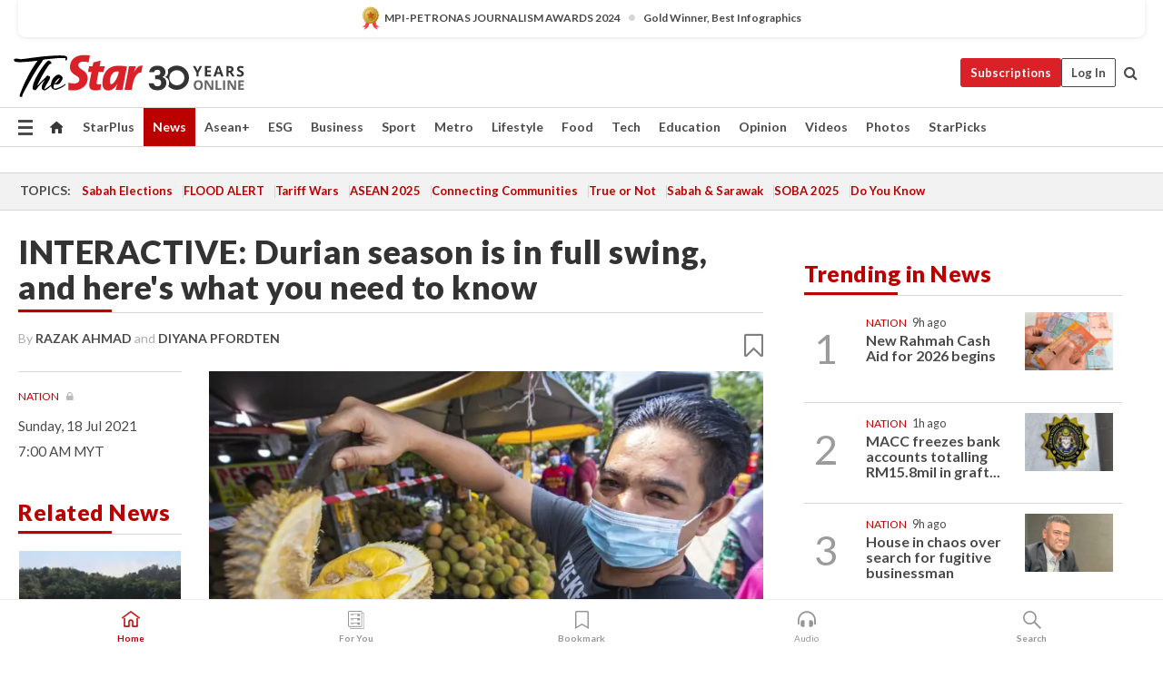

--- FILE ---
content_type: text/html; charset=UTF-8
request_url: https://www.thestar.com.my/news/nation/2021/07/18/interactive-durian-season-is-in-full-swing-and-here039s-what-you-need-to-know
body_size: 69006
content:
<!--default_base.blade.php-->
<!DOCTYPE html>
<html lang="en">
<head>
    	<title>INTERACTIVE: Durian season is in full swing, and here's what you need to know | The Star</title>
    <link rel="icon" type="image/png" href="https://cdn.thestar.com.my/Themes/img/favicon.ico" />
    

    <!--START: common.blade.php-->
<meta http-equiv="Content-Type" content="text/html;charset=utf-8"/>
<meta name="ROBOTS" content="index,follow,max-image-preview:large"/>
<meta name="viewport" content="width=device-width, initial-scale=1, minimum-scale=1" />
<meta name="at:customer_id" content="">
<meta name="at:subscription_status" content="Inactive">
<!--END: common.blade.php-->
    
                <!--StandardLayout.additionalGlobalHeadHTML-->


<script type="application/ld+json">
{
"@context": "http://schema.org",
"@type": "NewsArticle",
"headline": "INTERACTIVE: Durian season is in full swing, and here's what you need to know",
"articleSection": "News",
"creator": ["RAZAK AHMAD","DIYANA PFORDTEN"],
"thumbnailUrl": "https://apicms.thestar.com.my/uploads/images/2021/07/17/1223773.jpg",
"dateCreated": "2021-07-17T23:00:00.000Z", 
"url": "https://www.thestar.com.my/news/nation/2021/07/18/interactive-durian-season-is-in-full-swing-and-here039s-what-you-need-to-know",
"keywords":["\/News\/Nation" , "Durian Season", "Musang King", "Tupai King", "Durian Exports", "Fama", "Frozen Durian"],
"author": [{"@type":"Person","name":"RAZAK AHMAD","url":"https:\/\/www.thestar.com.my\/authors?q=RAZAK+AHMAD"},{"@type":"Person","name":"DIYANA PFORDTEN","url":"https:\/\/www.thestar.com.my\/authors?q=DIYANA+PFORDTEN"}],
"image": "https://apicms.thestar.com.my/uploads/images/2021/07/17/1223773.jpg",
"datePublished": "2021-07-17T23:00:00.000Z", 
"dateModified": "2021-07-17T04:44:37.000Z"  
}
</script>
<!--START: article.blade.php test-->

    <!-- Android native install app--> 
    <script>     
        if ('serviceWorker' in navigator) { 
          window.addEventListener('load', function() {
            navigator.serviceWorker.register('/theme_metro/js/sw.js').then(function(registration) {
              // Registration was successful
              console.log('ServiceWorker registration successful with scope: ', registration.scope);
            }, function(err) {
              // registration failed :(
              console.log('ServiceWorker registration failed: ', err);
            });
          });
        }
    </script>
    
    <link rel="manifest" href="/theme_metro/js/manifest.json">
	
	<meta property="fb:app_id" content="121120175250633" />
	<meta property="og:url" content="https://www.thestar.com.my/news/nation/2021/07/18/interactive-durian-season-is-in-full-swing-and-here039s-what-you-need-to-know" />
	<meta property="og:title" content="INTERACTIVE: Durian season is in full swing, and here&#039;s what you need to know" />
	<meta property="og:description" content="Durian season is in full swing, but has the Covid-19 pandemic affected supply and prices? We find out whether the king of fruits still has what it takes to rule and give you the lowdown on an up and coming variety that has many fans excited." />
	<meta property="og:type" content="article" />
	<meta property="og:locale" content="en_GB" />
	<meta property="og:site_name" content="The Star" />
	<meta property="og:image:width" content="600" />
	<meta property="og:image:height" content="315" />
	<meta property="og:image" content="https://apicms.thestar.com.my/uploads/images/2021/07/17/1223773.jpg" />
     
    <div class="stickyy">
    <div id="installContainer" style="display:none" class="installApp">  
        <button id="btnClose" type="button"> &times; </button> 
        <div id="imgBox"> 
            <img src="/theme_metro/images/TSOL640x100.png" alt="The Star" onclick="false">   
        </div>
        <button id="btnAdd" type="button"> View </button>   
    </div> 
    </div>
    <style>       
        
        div.stickyy {     
            background-color: white;  
            position: sticky !important; 
            z-index: 200 !important; 
        }   
        
/*        @media  only screen and (max-width: 767px){  
            a.navbar-brand.brand-mobile {
                padding-top: 3px !important;
                margin-top: 12px !important;
            }
        }    */
            
        #installContainer {    
            background-color: white;   
            position: initial;
            display: inline-block;    
        }    
        
        #imgBox {  
            margin-left: 30px;  
        } 
        
        #btnAdd {  
            border: 1px solid #d6d6d6; 
            padding: 1px 8px;
            text-align: center;
            text-decoration: none;  
            position:absolute; 
            border-radius: 3px; 
            right:10%;
            top:30%;
        } 

        #btnClose {
            position:absolute; 
            background:none;
            border:none;
            margin:0;
            padding:0; 
            left: 3%;
            top: 10%;
            font-size: 32px;
        }
         
    </style>    

    <script>     
        
        if (navigator.userAgent.match(/Android/i)) {  
            
            let deferredPrompt;
            
            window.addEventListener('beforeinstallprompt', (e) => {  
              e.preventDefault(); 
              deferredPrompt = e;   
              //btnAdd.style.display = 'block';  
              document.getElementById("installContainer").classList.remove("installApp");  
              document.getElementById("installContainer").classList.add("showInstall");
              document.getElementById("installContainer").style.display = "inline";   
              jQuery('div.stickyy').attr("style", "top: 0 !important; padding-bottom: 3px !important;");
              jQuery('#navbar-main.affix').attr("style", "top: 55px !important;"); 
              
              var position = jQuery(window).scrollTop(); 
              jQuery(window).scroll(function() {
                  var scroll = jQuery(window).scrollTop();
                  if(jQuery('#installContainer').hasClass('showInstall')){
                        if(scroll > position) {
                             //when scrolling down
                             if(jQuery('#navbar-main').hasClass('affix')){ 
                                 jQuery('div.stickyy').attr("style", "top: 0 !important; padding-bottom: 3px !important;");   
                                 jQuery('#navbar-main.affix').attr("style", "top: 55px !important;"); 
                             }
                         }
                         else {
                             if(jQuery('#navbar-main').hasClass('affix-top')){ 
                                 jQuery('div.stickyy').removeAttr("style", "top: 0 !important;");   
                                 jQuery('#navbar-main').removeAttr("style", "top: 55px !important;"); 
                             }
                         }
                       position = scroll;
                  }
              });
              
            });  
               
            btnAdd.addEventListener('click', (e) => {     
              deferredPrompt.prompt();  
              deferredPrompt.userChoice
                .then((choiceResult) => {
                  if (choiceResult.outcome === 'accepted') {
                    console.log('User accepted the A2HS prompt');
                  } else { 
                    console.log('User dismissed the A2HS prompt');
                  }  
                  deferredPrompt = null;
                });  
                
            }); 
            
            btnClose.addEventListener('click', function(){     
               document.getElementById('installContainer').style.display = 'none';
               document.getElementById("installContainer").classList.remove("showInstall");
               jQuery('#installContainer').addClass('installApp');  
            });    
            
        }
         
    </script>



<meta name="description" content="Durian season is in full swing, but has the Covid-19 pandemic affected supply and prices? We find out whether the king of fruits still has what it takes to rule and give you the lowdown on an up and coming variety that has many fans excited." />
<meta name="keywords" content="Durian Season,Musang King,Tupai King,Durian Exports,Fama,Frozen Durian" />
<meta name="cXenseParse:smg-keywords" content="Durian Season" />
<meta name="cXenseParse:smg-keywords" content="Musang King" />
<meta name="cXenseParse:smg-keywords" content="Tupai King" />
<meta name="cXenseParse:smg-keywords" content="Durian Exports" />
<meta name="cXenseParse:smg-keywords" content="Fama" />
<meta name="cXenseParse:smg-keywords" content="Frozen Durian" />
<meta name="cXenseParse:smg-brandsafety" content=""/>
<meta name="pageType" content="article" />
<meta name="url" content="https://www.thestar.com.my/news/nation/2021/07/18/interactive-durian-season-is-in-full-swing-and-here039s-what-you-need-to-know" />
<meta name="datePublished" content="2021-07-18 07:00:00" />
<meta name="dateModified" content="2021-07-17 12:44:37" />
<meta name="author" content="" />
<meta name="inLanguage" content="en" />
<meta name="cxenseRandom" content="mkndaz751uk6ubqi7z9h" />
<meta name="page_type" content="Article"/>
<meta name="content_type" content="Article" />
<meta name="content_id" content="596530" />
<meta name="content_title" content="INTERACTIVE: Durian season is in full swing, and here&#039;s what you need to know" />
<meta name="content_category" content="News/Nation" />
<meta name="content_category_alt" content="StarPlus" />
<meta name="cXenseParse:taxonomy" content="news/nation" />
<meta name="cXenseParse:taxonomy" content="starplus" />
<meta name="content_author" content="NA" />
<meta name="content_sp" content="NA" />
<meta name="content_byline" content="By RAZAK AHMAD and DIYANA PFORDTEN" />
<meta name="content_agency" content="NA" />
<meta name="content_language" content="English" />
<meta name="content_date" content="2021-07-18" />
<meta name="content_tags" content="Durian Season,Musang King,Tupai King,Durian Exports,Fama,Frozen Durian" />
<meta name="content_tier" content="Metered" />
<meta name="content_length" content="Short" />
<meta name="content_exclusive" content="false" />
<meta name="parsely-metadata" content="{&quot;guid&quot;: &quot;596530&quot;, &quot;byline&quot;: &quot;By RAZAK AHMAD and DIYANA PFORDTEN&quot;, &quot;summary&quot;: &quot;Durian season is in full swing, but has the Covid-19 pandemic affected supply and prices? We find out whether the king of fruits still has what it takes to rule and give you the lowdown on an up and coming variety that has many fans excited.&quot;, &quot;image_url&quot; :&quot;https://apicms.thestar.com.my/uploads/images/2021/07/17/1223773.jpg&quot;,&quot;contain_video&quot;: false,&quot;is_premium&quot;: false,&quot;is_print&quot;: false,&quot;access_type&quot;: &quot;metered&quot; ,&quot;kicker_name&quot;: &quot;Nation&quot;,&quot;kicker_url&quot;: &quot;/news/nation/&quot; } " />
<meta name="thumbnailUrl" content="https://apicms.thestar.com.my/uploads/images/2021/07/17/1223773.jpg" />
<meta property="cXenseParse:author" content="By RAZAK AHMAD and DIYANA PFORDTEN" />
<meta name="cXenseParse:pageclass" content="article" />
<meta name="cXenseParse:smg-accesstype" content="metered" />
<meta name="cXenseParse:recs:publishtime" content="2021-07-18T07:00:00+0800" />
<meta property="article:modified_time" content="2021-07-17T12:44:37+0800" />
<meta name="cXenseParse:articleid" content="596530" />
<meta name="cXenseParse:smg-contenttype" content="Article" />
 
<meta name="cXenseParse:kicker_name" content="Nation" />
<meta name="cXenseParse:kicker_url" content="/news/nation/" />
<meta name="cXenseParse:is_print" content="false" />
<meta name="cXenseParse:is_exclusive" content="false" />
<meta property="article:published_time" content="2021-07-18T07:00:00.000Z" />
<meta property="article:modified_time" content="2021-07-17T12:44:37.000Z"/>
<meta property="article:author" content="" />
<meta property="article:section" content="News" />
<meta name="twitter:card" content="summary_large_image" />
<meta name="twitter:title" content="INTERACTIVE: Durian season is in full swing, and here&#039;s what you need to know" />
<meta name="twitter:description" content="Durian season is in full swing, but has the Covid-19 pandemic affected supply and prices? We find out whether the king of fruits still has what it takes to rule and give you the lowdown on an up and coming variety that has many fans excited." />
<meta name="twitter:image" content="https://apicms.thestar.com.my/uploads/images/2021/07/17/1223773.jpg" />
<meta itemprop="identifier" content="3301468" />
<meta itemprop="headline" content="INTERACTIVE: Durian season is in full swing, and here&#039;s what you need to know" />
<meta itemprop="pageType" content="article" />
<meta itemprop="articleSection" content="News" />
<meta itemprop="datePublished" content="2021-07-18 07:00:00" />
<meta itemprop="dateModified" content="2021-07-17 12:44:37" />
<meta itemprop="image" content="https://apicms.thestar.com.my/uploads/images/2021/07/17/1223773.jpg" />
<meta name="article_section_name" content="News" />
<meta name="content_sentiment" content="NA" />
<meta name="content_sentiment_magnitude" content="NA" />
<meta name="content_classification_main" content="NA" />
<meta name="content_classification_main_alt" content="NA" />
<meta name="content_classification" content="NA" />
<meta name="content_classification_alt" content="NA" />
<meta name="content_keyword_suggestion" content="NA" />
<link href="https://www.thestar.com.my/news/nation/2021/07/18/interactive-durian-season-is-in-full-swing-and-here039s-what-you-need-to-know" rel="canonical" >


    <input type="hidden" value="zpUCnlfMoMTRuuXU0BZ/3B1i1fRWYPFoa0xiEPiLwRXHx0V1anYHN1CwGMJTWuZCNgmFLMGWMZJxHH9ysR5l6g+UB5mzcup9XIm676YSbypZM772iidTXYqnM8K6c0h9Cc/HtOPeOzfUdFWNcsR3Xg==" id="hecs">
<!--END: article.blade.php-->            
    <!-- CSRF Token -->
    <meta name="csrf-token" content="Sakpn9rhvkSuuzQAiZal3haaPz0rGWlKwWtQc7sA">
    <!-- Global Header scripts -->    
     
            
    <!-- Start Header Script -->
<!-- Anti-flicker snippet (recommended) 
<style>.async-hide { opacity: 0 !important} </style>
<script>(function(a,s,y,n,c,h,i,d,e){s.className+=' '+y;h.start=1*new Date;
h.end=i=function(){s.className=s.className.replace(RegExp(' ?'+y),'')};
(a[n]=a[n]||[]).hide=h;setTimeout(function(){i();h.end=null},c);h.timeout=c;
})(window,document.documentElement,'async-hide','dataLayer',4000,
{'GTM-PVM4TH':true});</script> -->
<meta name="apple-itunes-app" content="app-id=428184176">
<link rel="stylesheet" type="text/css" href="https://cdn.thestar.com.my/Themes/css/bootstrap.min.css" />
<link rel="stylesheet" type="text/css" href="https://fonts.googleapis.com/css?family=Lato:300,300i,400,400i,700,700i,900,900i&display=swap" />
<link href="https://fonts.googleapis.com/icon?family=Material+Icons+Round" rel="stylesheet">
<link href="https://fonts.googleapis.com/icon?family=Material+Icons" rel="stylesheet">
<link rel="stylesheet" type="text/css" href="https://cdn.thestar.com.my/Themes/css/tsol2019_pw.min.css?v=20251201" />
<link rel="stylesheet" type="text/css" href="https://cdn.thestar.com.my/Themes/css/story2017.min.css?v=20250324" />
<link rel="stylesheet" type="text/css" href="https://cdn.thestar.com.my/Themes/css/info.min.css" />
<link rel="stylesheet" type="text/css" href="https://cdn.thestar.com.my/Themes/css/bookmark.min.css?v=20201123" />
<link rel="stylesheet" type="text/css" href="https://cdn.thestar.com.my/Themes/css/main.css?v=202501014" />
<link rel="stylesheet" type="text/css" href="https://cdn.thestar.com.my/Themes/css/promo.min.css">
<link rel="stylesheet" type="text/css" media="only screen and (max-width:767px)" href="https://cdn.thestar.com.my/Themes/css/responsive.min.css">
<link rel="stylesheet" type="text/css" href="https://cdn.thestar.com.my/Themes/css/stock.search.min.css" />
<link rel="stylesheet" type="text/css" href="https://cdn.thestar.com.my/Themes/css/font-awesome.min.css" />
<link rel="stylesheet" type="text/css" href="https://cdn.thestar.com.my/GlobalBar/css/global-bar.min.css"/>
<link rel="stylesheet" type="text/css" href="https://cdn.thestar.com.my/Components/Audio/audio.min.css">
<link rel="stylesheet" type="text/css" href="https://cdn.thestar.com.my/Themes/css/owl.carousel.min.css"/>
<link rel="stylesheet" type="text/css" href="https://cdn.thestar.com.my/Themes/css/style.min.css?v=202512031"/>
<link rel="stylesheet" type="text/css" href="https://cdn.thestar.com.my/Themes/css/header-menu.min.css?v=20250428"/>
<link rel="stylesheet" type="text/css" href="https://cdn.thestar.com.my/Themes/css/30-year-anniversary.min.css?v=20250626"/>

<!-- hide globalbar for tablet -->
<style>@media screen and (min-width: 768px) and (max-width: 1024px){
#thestar-global-bar { display: none; }
body { padding-top: 0 !important; }
#navbar-main.affix { top: 0 !important; }
}</style>
<style>
.sassize{--breakpoint:desktop}@media all and (max-width:991px){.sassize{--breakpoint:tablet}}@media all and (max-width:767px){.sassize{--breakpoint:mobile}}
img[src$="default.gif"] { display: none;}
img[src^="https://content.thestar.com.my/smg/settag/name=lotame/tags="] {display:none;}
.masthead {
  background: url(https://cdn.thestar.com.my/Widgets/Masthead/2025/Christmas.png) no-repeat -5px -3px transparent;
}
.masthead-2 {
    position: absolute;
    width: 250px;
    left: 41%;
    right: 41%;
    top: 12px;
}
.anniv-special{
	display:none;
}
@media only screen and (max-width: 991px) {	
    /*50 years special*/
    .anniv-special{
	display:block;
	margin:0 auto;
	text-align:center;
    }
   .anniv-special img{
        height: auto;
        width: 200px;
        margin-top: 12px;
        margin-bottom: 12px;
    }
}
</style>
<!--<script type="text/javascript" async src="https://experience-ap.piano.io/xbuilder/experience/load?aid=Gr82HQx5pj"></script>-->
<script src="//ajax.googleapis.com/ajax/libs/jquery/3.6.0/jquery.min.js"></script>
<!-- HTML5 Shim and Respond.js IE8 support of HTML5 elements and media queries -->
<!-- WARNING: Respond.js doesn't work if you view the page via file:// -->
<!--[if lt IE 9]>
<script src="https://oss.maxcdn.com/libs/html5shiv/3.7.0/html5shiv.js"></script>
<script src="https://oss.maxcdn.com/libs/respond.js/1.4.2/respond.min.js"></script>
<![endif]-->
<script src="https://cdnjs.cloudflare.com/ajax/libs/URI.js/1.18.10/URI.min.js"></script>
<script src="https://cdnjs.cloudflare.com/ajax/libs/moment.js/2.18.1/moment.min.js"></script>
<script src="https://cdnjs.cloudflare.com/ajax/libs/postscribe/2.0.8/postscribe.min.js"></script>
<script src="https://cdn.thestar.com.my/Themes/js/js.cookie.min.js"></script>
<script src="https://cdn.thestar.com.my/Themes/js/jquery.dotdotdot.min.js"></script>
<script src="https://cdn.jsdelivr.net/npm/vue@2.5.12/dist/vue.min.js"></script>
<script src="https://cdnjs.cloudflare.com/ajax/libs/axios/0.19.0/axios.min.js"></script>
<script src="https://cdn.thestar.com.my/Themes/js/Main.min.js"></script>
<script src="https://cdn.thestar.com.my/Themes/js/widget_mixin.min.js"></script>
<script>var my_jquery = jQuery;</script>
<script>jQuery = my_jquery;</script>
<script src="https://cdn.thestar.com.my/Themes/js/slick.min.js" ></script>
<script type="text/javascript" src="https://cdn.thestar.com.my/Themes/js/jquery.unveil.min.js" defer></script>
<script>

			
var KICKER_FREE_MARKUP='<span class="labels labels--free" data-toggle="tooltip" title="" data-original-title="This is a Free article"><i class="fa fa-unlock"></i></span>'
var KICKER_PREMIUM_MARKUP='<span class="biz-icon" data-toggle="tooltip" title="" id="sbp-tip" data-original-title="Premium">Premium</span>';
var KICKER_LOCK_MARKUP='<span class="biz-icon" data-toggle="tooltip" title="" id="sbp-tip" data-original-title="To unlock the article, click on the headline and log in with your StarBiz Premium account or select a membership to join." aria-describedby="tooltip489695">StarBiz Premium</span>';
var KICKER_UNLOCK_MARKUP='<span class="biz-icon"><i class="fa fa-unlock"></i></span>';
var KICKER_LOCK_MARKUP_V2='<span class="labels labels--gray" data-toggle="tooltip" title="" data-original-title="This is a locked article"><i class="fa fa-lock"></i></span>';
</script>
<!-- Cx FB user linking script begin -->
<script type="text/javascript">
  
    function checkFBLogin() {
     if (window.FB && typeof FB.getLoginStatus === 'function') {
 
        FB.getLoginStatus(function(response) {
          if (response.status === 'connected') {
            // Read the FaceBook user ID
            var fbUserId = response.authResponse.userID;
            
          } else {
            setTimeout(checkFBLogin, 1000);
          }
        });
 
      } else {
        setTimeout(checkFBLogin, 1000);
      }
    }
    checkFBLogin();
</script>
<!-- Cx FB user linking script end -->
<script src="https://cdn.thestar.com.my/Themes/js/owl.carousel.min.js"></script>
<script src="https://cdn.thestar.com.my/Themes/js/parsely-onload.min.js"></script>
<script src="https://cdn.thestar.com.my/Themes/js/mediatag.min.js"></script>
<script src="https://cdn.thestar.com.my/Themes/js/mediatagv3.js"></script>
<script src="https://cdn.thestar.com.my/Themes/js/mediahelper.min.js?v=2021002"></script>
<link rel="apple-touch-icon" sizes="57x57" href="https://cdn.thestar.com.my/Themes/img/touch-icon-precomposed.png">
<link rel="apple-touch-icon" sizes="114x114" href="https://cdn.thestar.com.my/Themes/img/touch-icon-iphone.png">
<link rel="apple-touch-icon" sizes="120x120" href="https://cdn.thestar.com.my/Themes/img/touch-icon-120x120.png">
<link rel="apple-touch-icon" sizes="152x152" href="https://cdn.thestar.com.my/Themes/img/touch-icon-ipad.png">
<link rel="apple-touch-icon" sizes="167x167" href="https://cdn.thestar.com.my/Themes/img/touch-icon-iphone-retina.png">
<link rel="apple-touch-icon" sizes="180x180" href="https://cdn.thestar.com.my/Themes/img/touch-icon-ipad-retina.png">
<link rel="apple-touch-icon" sizes="192x192" href="https://cdn.thestar.com.my/Themes/img/touch-icon-192x192.png">
<link rel="stylesheet" type="text/css" href="https://cdn.thestar.com.my/Themes/css/widgettop.min.css" />
<script src="https://cdn.thestar.com.my/Themes/js/widgettop.min.js"></script>
<!--<script type="text/javascript" src="//s7.addthis.com/js/300/addthis_widget.js#pubid=ra-5dfaeb0face4ad17"></script>-->

<!-- Start Deco masthead -->
<script type="text/javascript">
jQuery(document).ready(function(){
var checkDeco = new Date();
var decoStart = new Date("December 8, 2025 00:00:00");
var decoEnd = new Date("December 31, 2025 23:59:59");
if (checkDeco.getTime() > decoStart.getTime() && checkDeco.getTime() < decoEnd.getTime()){
//This is for regular festival masthead
$("#page-header > div >div").attr("class", "container masthead");

}
});
</script>
<!-- End Deco masthead -->
<script>var rmad = false;</script>

<!-- Sharethis-->
<script type='text/javascript' src='https://platform-api.sharethis.com/js/sharethis.js#property=6475dc6e8b790100199499d6&product=sop' async='async'></script>
<link rel="stylesheet" type="text/css" href="https://cdn.thestar.com.my/Themes/css/sharethis.min.css" />

<link rel="stylesheet" type="text/css" href="https://cdn.thestar.com.my/Themes/css/mustwatch.css?v=20260120" />

<!-- Clarity 20241121-->
<script type="text/javascript">
    (function(c,l,a,r,i,t,y){
        c[a]=c[a]||function(){(c[a].q=c[a].q||[]).push(arguments)};
        t=l.createElement(r);t.async=1;t.src="https://www.clarity.ms/tag/"+i;
        y=l.getElementsByTagName(r)[0];y.parentNode.insertBefore(t,y);
    })(window, document, "clarity", "script", "o0x36t4cob");
</script>

<!-- End Header Script -->            <!-- theme includes js_extra.blade.php -->
<script type="text/javascript">
var viewid = Math.round(Math.random() * 100000000000);
function sasiajserver(size,position){
var SAS = JSON.parse(jQuery('meta[name=SAS]').attr("content"));
var rdm2 = Math.round(Math.random() * 100000000000);
return "https://content.thestar.com.my/smg/jserver/viewid=" + viewid +
    "/random=" + rdm2 +
    "/network=SMG/site=TSOL" +
    "/area=" + SAS.area + 
    "/pagetype=" + SAS.pagetype + 
    "/platform=" + sascalcsize() + 
    "/size=" + size +
    "/position=" + position;
}
function sascalcsize(){var b=window.getComputedStyle(document.querySelector(".sassize"));var a=b.getPropertyValue("--breakpoint");return a};
</script>
<!-- Admiral --> 
<script>
             if (typeof pageType !== "undefined")
         {
         if(pageType == "article"){
                var daxsubscriber = false;
          }
       }
        
</script>
<!-- End Admiral -->
<script>
// show or hide login button
var rmad = false;
var isLogin = false;

tkValid = 0;
// 3 = active , subscriber, has ads free
if (tkValid > 0) {
    isLogin = true;
} 
if (tkValid == "3") {
    rmad = true;
}

jQuery(document).ready(function() {
if (tkValid > 0) {
    jQuery('.btn_login').hide();
    jQuery('.login_menu').show();
    jQuery('.m-login-menu').show();
    jQuery('.m-login-button').attr("style", "display: none !important"); // Override css
} else {
    jQuery('.btn_login').show();
    jQuery('.login_menu').hide();
    jQuery('.m-login-button').show();
    jQuery('.m-login-menu').hide();
}
});
</script>
<!-- PPID --> 
<script type="text/javascript">  
    // client id value will be = encrypted(userid)
    // else client id = encrypted GA ID
    var client_id = "cd91e4b8cc71fc46c35e4608358cc1df5faf72f4";
    var re = new RegExp("^([0-9a-zA-Z]{32,150})$|^([0-9a-fA-F]{8}-[0-9a-fA-F]{4}-[0-9a-fA-F]{4}-[0-9a-fA-F]{4}-[0-9a-fA-F]{12})$");
    var userID = "UA-167768859-1" ;
	
			client_id = "cd91e4b8cc71fc46c35e4608358cc1df5faf72f4";
	
    console.log('client_id: '+client_id);
</script>
<!-- End PPID -->

<!-- CDP Web Insight script -->
<script type = "text/javascript" >
   var _portalId = "564891087";
   var _propId = "564997745";

   var _ATM_TRACKING_ASSOCIATE_UTM = 0 ;
   var _CDP_GA_ACCOUNT_TRACKING_ID = "UA-828580-1";

   var _cdp365Analytics = {
      default_event: 0,
      first_party_domain: ".thestar.com.my",
      dims: {
         users: {
            origin_source: "The Star Online"
         }
      }
   };
(function() {
    var w = window;
    if (w.web_event) return;
    var a = window.web_event = function() {
        a.queue.push(arguments);
    }
    a.propId = _propId;
    a.track = a;
    a.queue = [];
    var e = document.createElement("script");
    e.type = "text/javascript", e.async = !0, e.src = "//st-a.cdp.asia/insight.js";
    var t = document.getElementsByTagName("script")[0];
    t.parentNode.insertBefore(e, t)
})(); </script>
<!-- End of CDP Web Insight script -->

<!-- Chartbeat --> 
<script async src="//static.chartbeat.com/js/chartbeat_mab.js"></script>
<script>
    var chbpage_type = jQuery('meta[name=page_type]').attr("content");
    var chbcontentauthor = jQuery('meta[name=content_byline]').attr("content");
    var contentcat = jQuery('meta[name=content_category]').attr("content");
    var contentaltcat = jQuery('meta[name=content_category_alt]').attr("content");
    var chbpagecat = jQuery('meta[name=page_category]').attr("content");
	var chburl = jQuery("meta[property='og:url']").attr("content");
    var chbaltcats;
    var chballcats = '';
    var chbuser_status = 'anon';

    if (typeof chbpage_type !== "undefined") {

    if (chbpage_type.toLowerCase() == "article" || chbpage_type.toLowerCase() == "category" || chbpage_type.toLowerCase() == "photo listing" ||  chbpage_type.toLowerCase() == "photo gallery") {

        if (typeof chbcontentauthor !== "undefined") {
            if (chbcontentauthor === 'NA') {
                chbcontentauthor = '';
            }
            //else if (chbcontentauthor.indexOf('By') > -1) {
            //chbcontentauthor = chbcontentauthor.replace('By', '');
            //chbcontentauthor = chbcontentauthor.trim();
            //}
            //else if (chbcontentauthor.indexOf('by') > -1) {
            //chbcontentauthor = chbcontentauthor.replace('by', '');
            //chbcontentauthor = chbcontentauthor.trim();
            //}
        } else {
            chbcontentauthor = '';
        }

        if (typeof chbpagecat !== "undefined") {            
            if (chbpagecat === 'NA') {
                chbpagecat = '';
            }

            if (chbpagecat.toLowerCase() === 'starpicks') {
                chbpagecat = 'StarPicks';
            }

            if (chbpagecat.toLowerCase() === 'starplus') {
                chbpagecat = 'StarPlus';
            }

            if (chbpagecat.toLowerCase() === 'aseanplus') {
                chbpagecat = 'AseanPlus';
            }
			
        } else {
            chbpagecat = '';
        }

        if (typeof contentcat !== "undefined") {
            contentcat = cleanContentCategories(contentcat);
            contentcat = contentcat.split('/').join(','); 
        }else{
            contentcat = '';
        }
        if (typeof contentaltcat !== "undefined") {
            contentaltcat = cleanContentCategories(contentaltcat);
            contentaltcat = contentaltcat.split('/').join(','); 
        }else{
            contentaltcat = '';
        }

        if (chbpage_type.toLowerCase() == "category") {
            chballcats = chbpagecat;
        } else if (chbpage_type.toLowerCase() == "photo listing" || chbpage_type.toLowerCase() == "photo gallery") {
            chballcats = 'Photos';
        } else {
            if (contentaltcat !== '') {
                chballcats = contentcat + ',' + contentaltcat; 
            } else {
                chballcats = contentcat;
            }
            
            var customname = ""; 
            var columnName = ""; 
            if( columnName != '' ){
                if( chballcats.toLowerCase().includes("lifestyle,viewpoints"))
                    chballcats = chballcats.replace(/lifestyle,viewpoints/gi, "Lifestyle,Viewpoints," + columnName);
                else if (chballcats.toLowerCase().includes("opinion,columnists"))
                    chballcats = chballcats.replace(/opinion,columnists/gi, "Opinion,Columnists," + columnName);
                else if (chballcats.toLowerCase().includes("sport,say what"))
                    chballcats = chballcats.replace(/sport,say what/gi, "Sport,Say What," + columnName);
                else if (chballcats.toLowerCase().includes("business,insight"))
                    chballcats = chballcats.replace(/business,insight/gi, "Business,Insight," + columnName);
                else if (chballcats.toLowerCase().includes("food,food for thought"))    
                    chballcats = chballcats.replace(/food,food for thought/gi, "Food,Food For Thought," + columnName);
                else if (chballcats.toLowerCase().includes("metro,views"))    
                    chballcats = chballcats.replace(/metro,views/gi, "Metro,Views," + columnName);
                else if (chballcats.toLowerCase().includes("tech,tech thoughts"))    
                    chballcats = chballcats.replace(/tech,tech thoughts/gi, "Tech,Tech Thoughts," + columnName);
            }
        }
    } else if (chbpage_type.toLowerCase() == "subcategory") {
        var pageCat = jQuery('meta[name=page_category]').attr("content");
		var customname = ""; 

                    chballcats = pageCat.split('/').join(',').replace("And", "&").replace("#", "");
                    chbcontentauthor = '';
			
    } else if (chbpage_type.toLowerCase() == "tag") {
        var pageCat = jQuery('meta[name=page_tag]').attr("content");
        chballcats = pageCat;
        chbcontentauthor = '';
    } else {
        chbcontentauthor = '';
        chballcats = '';
    }
} else {
    chbcontentauthor = '';
    chballcats = '';
}
	 
	if (chbcontentauthor != '')
    {
        chbcontentauthor = chbcontentauthor.replace(/\b and \b/i, ",");
        chbcontentauthor = chbcontentauthor.replace(/[^@\s]*@[^@\s]*\.[^@\s]*/, "");
        chbcontentauthor = chbcontentauthor.replace(/([^\v]+) \bBy\b | *\bBy\b/i, "");
		chbcontentauthor = chbcontentauthor.replace(/\s*,\s*/g, ",");
        chbcontentauthor = chbcontentauthor.trim();
    }

    chballcats = cleanContentCategories(chballcats);
	
     
        if (isLogin==true) {
            chbuser_status = 'lgdin';
        }else{
            chbuser_status = 'anon';
        } 
    
    function cleanContentCategories(content){
        //all page_types
        content = content.replace(/starpicks/gi, 'StarPicks');
        content = content.replace(/starplus/gi, 'StarPlus');
        content = content.replace(/aseanplus/gi, 'AseanPlus');
        content = content.replace(/&#039;/gi, "'");
        //article page_types
        content = content.replace(/lifestyle\/entertainment/gi, 'Lifestyle,Entertainment & Style,Entertainment');
        content = content.replace(/lifestyle\/style/gi,         'Lifestyle,Entertainment & Style,Style');
        content = content.replace(/lifestyle\/people/gi,        'Lifestyle,People & Living,People');
        content = content.replace(/lifestyle\/living/gi,        'Lifestyle,People & Living,Living');
        content = content.replace(/lifestyle\/travel/gi,        'Lifestyle,Travel & Culture,Travel');
        content = content.replace(/lifestyle\/culture/gi,       'Lifestyle,Travel & Culture,Culture');
        content = content.replace(/lifestyle\/health/gi,        'Lifestyle,Health & Family,Health');
        content = content.replace(/lifestyle\/family/gi,        'Lifestyle,Health & Family,Family');
        content = content.replace(/sport\/others/gi, 'Sport/Other Sports');
        //subcategory page_types
        if(!content.includes('Other Sports')){
            content = content.replace(/Other Sport/gi, 'Other Sports');
        }

        var result = content;
        result = removeLastChar(result, ',');
        return result;
    }

    function removeLastChar(str,charStr){
        var lastChar = str[str.length -1];
        if(lastChar == charStr){
            str = str.slice(0, -1);
        }
        return str;
    }
	 
	 (function() {
                /** CONFIGURATION START **/
                var _sf_async_config = window._sf_async_config = (window._sf_async_config || {});
                _sf_async_config.uid = 66903;
                _sf_async_config.domain = 'thestar.com.my';
                _sf_async_config.flickerControl = false;
                /*_sf_async_config.useCanonical = true;
                _sf_async_config.useCanonicalDomain = true;*/
				_sf_async_config.path = chburl;
                _sf_async_config.sections = chballcats;
                _sf_async_config.authors = chbcontentauthor;
				_sf_async_config.articleBlockSelector = 'div.in-sec-story,div.focus-story,div.list-listing';

                var _cbq = window._cbq = (window._cbq || []);
                _cbq.push(['_acct', chbuser_status]);

                /** CONFIGURATION END **/
                function loadChartbeat() {
                    var e = document.createElement('script');
                    var n = document.getElementsByTagName('script')[0];
                    e.type = 'text/javascript';
                    e.async = true;
                    e.src = '//static.chartbeat.com/js/chartbeat.js';
                    n.parentNode.insertBefore(e, n);
                }
                loadChartbeat();
        })();
</script>
<!-- End Chartbeat -->        <!-- resources common css_includes.blade.php -->        
    <!-- theme includes css_includes.blade.php -->            <!-- Widget CSS links -->
        <link type="text/css" rel="stylesheet" href="/theme_metro/widgets/article-details/article-details.css"/>
        <!-- Page Header scripts -->
<link href="https://cdn.thestar.com.my/Themes/css/print_v2.css" rel="stylesheet" type="text/css">
<!--<script async src="https://securepubads.g.doubleclick.net/tag/js/gpt.js"></script>
<script async src='//cdn.thestar.com.my/Themes/js/prebid.js'></script>-->
<script async src="https://platform.twitter.com/widgets.js" charset="utf-8"></script>
<script>
if (!rmad) {
  var sectionName = $('meta[name=article_section_name]').attr("content");
  document.write('<scr');
  document.write('ipt src="https://cdn.thestar.com.my/Themes/js/gpt/' + sectionName + 'Story.js?v=20251016_1">');
  document.write("</scr");
  document.write("ipt>");
}

</script>
<script type="text/javascript" src="https://cdn.thestar.com.my/Themes/js/story.min.js?v=20250922" defer></script>
<script type="text/javascript" src="/theme_metro/js/trendingParsely.js"></script>

<!-- Start of Survicate (www.survicate.com) code -->
<script type="text/javascript">
  //(function (w) {
    //var s = document.createElement('script');
    //s.src = '//survey.survicate.com/workspaces/40636b6a623c41a574580c19efa630b6/web_surveys.js';
    //s.async = true;
    //var e = document.getElementsByTagName('script')[0];
    //e.parentNode.insertBefore(s, e);
  //})(window);
</script>
<!-- End of Survicate code -->
<style>.video-container{margin-top:10px;}</style>
<!--<script async src="https://cdn.thestar.com.my/Themes/js/uraapi.min.js"></script>-->

    <script>
        window.Laravel = {"csrfToken":"Sakpn9rhvkSuuzQAiZal3haaPz0rGWlKwWtQc7sA"}
        var IMAGE_URL = 'https://apicms.thestar.com.my/';
    </script> 
    
</head>

    <body>
        <div class='sassize'></div>
    <!-- Main THEME Content -->
    <!-- page content -->
        <div class="widgettop" id="widgettop" style="display:none;">        
    <div class="flex-container ">
        <div class="firinfo"></div>
        <div class="close">   
            <img id="closeButton" src="https://cdn.thestar.com.my/Themes/img/close.png">
        </div>
    </div>
</div>    <!-- HEADER OF THEME -->
<div id="award-container" class="container" style="display: none;"></div>
<script>
    // hide award container if on /awards page
    if (window.location.pathname === '/awards' || window.location.pathname === '/awards/') {
        document.getElementById('award-container').style.display = 'none';
    } else {
        fetch('https://cdn.thestar.com.my/Components/AwardHighlight/award-highlight.txt' + "?v=" + Date.now())
        .then(response => response.text())
        .then(html => {
            const awardContainer = document.getElementById('award-container');
            awardContainer.innerHTML = html;
            const scripts = awardContainer.getElementsByTagName('script');
            for (let script of scripts) {
            eval(script.innerHTML);
            }
            // Wait for async script to set image src, then wait for image to load
            const checkImage = () => {
                const img = awardContainer.querySelector('.award-icon');
                if (img && img.src && img.src !== window.location.href) {
                    if (img.complete) {
                        awardContainer.style.display = '';
                    } else {
                        img.onload = () => awardContainer.style.display = '';
                        img.onerror = () => awardContainer.style.display = 'none';
                    }
                } else {
                    setTimeout(checkImage, 50);
                }
            };
            checkImage();
        })
        .catch(error => console.error('Error loading award:', error));
    }
</script>

<!-- header_menu -->
<header id="page-header">
    <div class="branding">
        <div class="container">
            <a class="navbar-brand brand-prime" href="/"
               data-list-type="Header"
               data-content-type="Navigation"
               data-content-title="The Star Online"
               data-content-id="https://www.thestar.com.my">
			    <svg class="icon" width="256" height="50" role="img" aria-label="the star online">
                    <image xlink:href="https://cdn.thestar.com.my/Themes/img/logo-tsol-30yrs.svg" src="https://cdn.thestar.com.my/Themes/img/logo-tsol-30yrs.svg" width="256" height="50" border="0"></image>
                </svg>
                <!--<svg class="icon" width="150" height="50" role="img" aria-label="the star online">
                    <image xlink:href="https://cdn.thestar.com.my/Themes/img/logo-tsol-fullv3.svg" src="https://cdn.thestar.com.my/Themes/img/logo-tsol-logov3.png" width="150" height="50" border="0"></image>
                </svg>-->
            </a>
			<div id="iconDesktop" style="display: none"></div>
            <ul class="nav social-branding right">
<!--                <li>
                    <a href="https://newsstand.thestar.com.my/epaper/" target="_blank" class="epaper"
                       data-list-type="Header"
                       data-content-type="App Download"
                       data-content-title="ePaper"
                       data-content-id="https://newsstand.thestar.com.my/epaper/ ">
                        <i class="icon sprite-icon"></i> The Star ePaper
                    </a>
                </li>-->
                                <li class="dropdown dropdown--subscribe top-bar">
                    <a  class="btn--subscribe"
                        data-list-type="Header"
                        data-content-type="Navigation"
                        data-content-title="Subscription"
                        data-content-id="https://www.thestar.com.my/subscription" href="/subscription">Subscriptions</a>
                </li>
                                                 <li id="btn_login" class="btn-login">
                     <a class="login" href="https://sso.thestar.com.my/?lng=en&amp;channel=1&amp;ru=HNQ8Auw31qgZZU47ZjHUhHKJStkK3H51/pPcFdJ1gQ9cFgPiSalasDvF6DeumuZwrPFzdYjofJj9eX1n44olyqGHD3HJYujVJKnBGSMMB/x/JohOrRpjMjDce20EHKwvLp3+pr8DOOqUGX+hx3GwWeeY5jOZ/P1xQJb1a8sKDdesApU70dcKTpViGfltqmNN7IrXolMC0+8dx4p3SzPzAMCcRxtI9SQYWUNfo+jC5F/wQUaw+syLIH+2UT7Ya3Wu54i6HGnFhRwsSJHpONF9zlw/hNXcVva3OvelhhAuPZ07XGTI4pppByyJUASRZ9PrJJw2Z3rkSkjSmbPXSKFhFA=="
                        data-list-type="Header"
                        data-content-type="Outbound Referral"
                        data-content-title="Log In"
                        data-content-id="https://sso.thestar.com.my/?lng=en&amp;channel=1&amp;ru=HNQ8Auw31qgZZU47ZjHUhHKJStkK3H51/pPcFdJ1gQ9cFgPiSalasDvF6DeumuZwrPFzdYjofJj9eX1n44olyqGHD3HJYujVJKnBGSMMB/x/JohOrRpjMjDce20EHKwvLp3+pr8DOOqUGX+hx3GwWeeY5jOZ/P1xQJb1a8sKDdesApU70dcKTpViGfltqmNN7IrXolMC0+8dx4p3SzPzAMCcRxtI9SQYWUNfo+jC5F/wQUaw+syLIH+2UT7Ya3Wu54i6HGnFhRwsSJHpONF9zlw/hNXcVva3OvelhhAuPZ07XGTI4pppByyJUASRZ9PrJJw2Z3rkSkjSmbPXSKFhFA==">
                        Log In
                     </a>
                 </li>
                                 <li id="login_menu" class="dropdown top-bar" style="display:none;">
                        <a id="hllogin" class="log-in-light"><i class="material-icons-round person">person</i></a>
                        <ul class="dropdown-menu log-in 123">
                                                    <li>
                                <a href="https://login.thestar.com.my/accountinfo/profile.aspx" target="_blank"
                                   data-list-type="Profile Management"
                                   data-content-type="Manage Profile"
                                   data-content-title="https://login.thestar.com.my/accountinfo/profile.aspx">Manage Profile
                                </a>
                            </li>
                            <li>
                                <a href="https://login.thestar.com.my/accountinfo/changepassword.aspx" target="_blank"
                                   data-list-type="Profile Management"
                                   data-content-type="Change Password"
                                   data-content-title="https://login.thestar.com.my/accountinfo/changepassword.aspx">Change Password
                                </a>
                            </li>
                            <li>
                                <a href="https://login.thestar.com.my/accountinfo/sessions.aspx" target="_blank"
                                   data-list-type="Profile Management"
                                   data-content-type="Manage Logins"
                                   data-content-title="https://login.thestar.com.my/accountinfo/sessions.aspx">Manage Logins
                                </a>
                            </li>
                            <li style="border-top:1px solid #d6d6d6">
                                <a href="https://login.thestar.com.my/accountinfo/subscriptioninfo.aspx" target="_blank"
                                   data-list-type="Profile Management"
                                   data-content-type="Manage Subscription"
                                   data-content-title="https://login.thestar.com.my/accountinfo/subscriptioninfo.aspx">Manage Subscription
                                </a>
                            </li>
                            <li>
                                <a href="https://login.thestar.com.my/accountinfo/transhistory.aspx" target="_blank"
                                   data-list-type="Profile Management"
                                   data-content-type="Transaction History"
                                   data-content-title="https://login.thestar.com.my/accountinfo/transhistory.aspx">Transaction History
                                </a>
                            </li>
                            <li>
                                <a href="https://login.thestar.com.my/accountinfo/billing.aspx" target="_blank"
                                   data-list-type="Profile Management"
                                   data-content-type="Manage Billing Info"
                                   data-content-title="https://login.thestar.com.my/accountinfo/billing.aspx">Manage Billing Info
                                </a>
                            </li>
                                                                                    <li style="border-top:1px solid #d6d6d6">
                                <a href="https://www.thestar.com.my/foryou/edit"
                                   data-list-type="Profile Management"
                                   data-content-type="Manage For You"
                                   data-content-title="https://www.thestar.com.my/foryou/edit">Manage For You
                                </a>
                            </li>
                            <li style="border-bottom:1px solid #d6d6d6">
                                <a href="https://www.thestar.com.my/saved-articles"
                                   data-list-type="Profile Management"
                                   data-content-type="Manage Bookmarks"
                                   data-content-title="https://www.thestar.com.my/saved-articles">Manage Bookmarks
                                </a>
                            </li>
                                                                                    <li>
                                <a href="https://www.thestar.com.my/subscribe"
                                   data-list-type="Profile Management"
                                   data-content-type="Package & Pricing"
                                   data-content-title="https://www.thestar.com.my/subscribe">Package & Pricing
                                </a>
                            </li>
                                                        <li>
                                <a href="https://www.thestar.com.my/faqs/"
                                   data-list-type="Profile Management"
                                   data-content-type="FAQs"
                                   data-content-title="https://www.thestar.com.my/faqs/">FAQs
                                </a>
                            </li>
                            <li class="log-out">
                                <a href="#" onclick="logout();"
                                   data-list-type="Profile Management"
                                   data-content-type="Log Out"
                                   data-content-title="https://www.thestar.com.my">Log Out
                                </a>
                            </li>
                        </ul>
                    </li>
                     <li class="hidden-xs hidden-sm">
                            <label for="queryly_toggle" style="cursor: pointer;">
							<div class="top-search">
                               <i class="fa fa-search"></i>
							  </div>
                            </label>
                    </li>
            </ul>
        </div>
    </div>
    <nav id="navbar-main" class="navbar navbar-custom" data-spy="affix" data-offset-top="197">
        <div class="container">
            <div class="navbar-header">
                <button type="button" class="navbar-toggle left" data-toggle="collapse" data-target="#tsolmobar" id="btnmobmega">
                <span class="sr-only">Toggle navigation</span>
                <span class="icon-bar"></span>
                <span class="icon-bar"></span>
                <span class="icon-bar"></span>
                <i class="icon-x fa fa-times"></i>
                </button>
                <a class="navbar-brand brand-mobile left" href="/"
                   data-list-type="Header"
                   data-content-type="Navigation"
                   data-content-title="The Star Online"
                   data-content-id="https://www.thestar.com.my">
				   <svg class="icon logo-default" role="img" aria-label="the star online" height="28" width="148">
                        <image width="148" height="28" border="0" xmlns:xlink="http://www.w3.org/1999/xlink" xlink:href="https://cdn.thestar.com.my/Themes/img/logo-tsol-30yrs.svg" src="https://cdn.thestar.com.my/Themes/img/logo-tsol-30yrs.svg"></image>
                    </svg>
                    <svg class="icon logo-small" role="img" aria-label="the star online" height="28" width="84">
                        <image width="84" height="28" border="0" xmlns:xlink="http://www.w3.org/1999/xlink" xlink:href="https://cdn.thestar.com.my/Themes/img/logo-tsol-fullv3.svg" src="https://cdn.thestar.com.my/Themes/img/logo-tsol-logov3.png"></image>
                    </svg>
                    <!--<svg class="icon" role="img" aria-label="the star online" height="28" width="84">
                        <image width="84" height="28" border="0" xmlns:xlink="http://www.w3.org/1999/xlink" xlink:href="https://cdn.thestar.com.my/Themes/img/logo-tsol-fullv3.svg" src="https://cdn.thestar.com.my/Themes/img/logo-tsol-logov3.png"></image>
                    </svg>-->
                </a>
				 <div id="iconMobile" style="display: none"></div>
            </div>
            <div id="tsolnavbar">
                <ul class="nav navbar-nav navbar-left">
                    <li class="show-sd">
                        <button type="button" class="mega-nav-toggle navbar-toggle collapsed hidden-xs" data-toggle="collapse" data-target="#bs-example-navbar-collapse-1" aria-expanded="false">
                            <span class="sr-only">Toggle navigation</span>
                            <span class="icon-bar"></span>
                            <span class="icon-bar"></span>
                            <span class="icon-bar"></span>
                            <i class="icon-x fa fa-times"></i>
                        </button>
                    </li>
                                                            <li >
                                        <a id="navi-home" class="home-light" target="" onclick="ga('send', 'event' , 'TSOL NAVI' , 'Standard' , '/Home/' ); " href="/"
                       data-list-type="Header"
                       data-content-type="Navigation"
                       data-content-title="Home"
                       data-content-id="https://www.thestar.com.my">
                    <i class="icon sprite-icon"></i>
                    </a>
                                        </li>
                                                            <li class=dropdown>
                                        <a id="navi-starplus" class="starplus" target="" onclick="ga('send', 'event' , 'TSOL NAVI' , 'Standard' , '/StarPlus/' ); " href="/starplus"
                       data-list-type="Header"
                       data-content-type="Navigation"
                       data-content-title="StarPlus"
                       data-content-id="https://www.thestar.com.my/starplus">
                    StarPlus
                    </a>
                                        </li>
                                                            <li class=dropdown>
                                        <a id="navi-news" class="news" target="" onclick="ga('send', 'event' , 'TSOL NAVI' , 'Standard' , '/News/' ); " href="/news"
                       data-list-type="Header"
                       data-content-type="Navigation"
                       data-content-title="News"
                       data-content-id="https://www.thestar.com.my/news">
                    News
                    </a>
                                        </li>
                                                            <li class=dropdown>
                                        <a id="navi-asean+" class="asean+" target="" onclick="ga('send', 'event' , 'TSOL NAVI' , 'Standard' , '/AseanPlus/' ); " href="/aseanplus"
                       data-list-type="Header"
                       data-content-type="Navigation"
                       data-content-title="Asean+"
                       data-content-id="https://www.thestar.com.my/aseanplus">
                    Asean+
                    </a>
                                        </li>
                                                            <li class=dropdown>
                                        <a id="navi-esg" class="esg" target="" onclick="ga('send', 'event' , 'TSOL NAVI' , 'Standard' , '/ESG/' ); " href="/esg"
                       data-list-type="Header"
                       data-content-type="Navigation"
                       data-content-title="ESG"
                       data-content-id="https://www.thestar.com.my/esg">
                    ESG
                    </a>
                                        </li>
                                                            <li class=dropdown>
                                        <a id="navi-business" class="business" target="" onclick="ga('send', 'event' , 'TSOL NAVI' , 'Standard' , '/Business/' ); " href="/business"
                       data-list-type="Header"
                       data-content-type="Navigation"
                       data-content-title="Business"
                       data-content-id="https://www.thestar.com.my/business">
                    Business
                    </a>
                                        </li>
                                                            <li class=dropdown>
                                        <a id="navi-sport" class="sport" target="" onclick="ga('send', 'event' , 'TSOL NAVI' , 'Standard' , '/Sport/' ); " href="/sport"
                       data-list-type="Header"
                       data-content-type="Navigation"
                       data-content-title="Sport"
                       data-content-id="https://www.thestar.com.my/sport">
                    Sport
                    </a>
                                        </li>
                                                            <li class=dropdown>
                                        <a id="navi-metro" class="metro" target="" onclick="ga('send', 'event' , 'TSOL NAVI' , 'Standard' , '/Metro/' ); " href="/metro"
                       data-list-type="Header"
                       data-content-type="Navigation"
                       data-content-title="Metro"
                       data-content-id="https://www.thestar.com.my/metro">
                    Metro
                    </a>
                                        </li>
                                                            <li class=dropdown>
                                        <a id="navi-lifestyle" class="lifestyle" target="" onclick="ga('send', 'event' , 'TSOL NAVI' , 'Standard' , '/Lifestyle/' ); " href="/lifestyle"
                       data-list-type="Header"
                       data-content-type="Navigation"
                       data-content-title="Lifestyle"
                       data-content-id="https://www.thestar.com.my/lifestyle">
                    Lifestyle
                    </a>
                                        </li>
                                                            <li class=dropdown>
                                        <a id="navi-food" class="food" target="" onclick="ga('send', 'event' , 'TSOL NAVI' , 'Standard' , '/Food/' ); " href="/food"
                       data-list-type="Header"
                       data-content-type="Navigation"
                       data-content-title="Food"
                       data-content-id="https://www.thestar.com.my/food">
                    Food
                    </a>
                                        </li>
                                                            <li class=dropdown>
                                        <a id="navi-tech" class="tech" target="" onclick="ga('send', 'event' , 'TSOL NAVI' , 'Standard' , '/Tech/' ); " href="/tech"
                       data-list-type="Header"
                       data-content-type="Navigation"
                       data-content-title="Tech"
                       data-content-id="https://www.thestar.com.my/tech">
                    Tech
                    </a>
                                        </li>
                                                            <li class=dropdown>
                                        <a id="navi-education" class="education" target="" onclick="ga('send', 'event' , 'TSOL NAVI' , 'Standard' , '/Education/' ); " href="/education"
                       data-list-type="Header"
                       data-content-type="Navigation"
                       data-content-title="Education"
                       data-content-id="https://www.thestar.com.my/education">
                    Education
                    </a>
                                        </li>
                                                            <li class=dropdown>
                                        <a id="navi-opinion" class="opinion" target="" onclick="ga('send', 'event' , 'TSOL NAVI' , 'Standard' , '/Opinion/' ); " href="/opinion"
                       data-list-type="Header"
                       data-content-type="Navigation"
                       data-content-title="Opinion"
                       data-content-id="https://www.thestar.com.my/opinion">
                    Opinion
                    </a>
                                        </li>
                                                            <li class=dropdown>
                                        <a id="navi-videos" class="videos" target="_blank" onclick="ga('send', 'event' , 'TSOL NAVI' , 'Standard' , 'https://www.thestartv.com/c/news' ); " href="https://www.thestartv.com/c/news" style=""
                       data-list-type="Header"
                       data-content-type="Outbound Referral"
                       data-content-title="Videos"
                       data-content-id="https://www.thestartv.com/c/news">
                    Videos
                    </a>
                                        </li>
                                                            <li class=dropdown>
                                        <a id="navi-photos" class="photos" target="" onclick="ga('send', 'event' , 'TSOL NAVI' , 'Standard' , '/Photos/' ); " href="/photos"
                       data-list-type="Header"
                       data-content-type="Navigation"
                       data-content-title="Photos"
                       data-content-id="https://www.thestar.com.my/photos">
                    Photos
                    </a>
                                        </li>
                                                            <li class=dropdown>
                                        <a id="navi-starpicks" class="starpicks" target="" onclick="ga('send', 'event' , 'TSOL NAVI' , 'Standard' , '/StarPicks/' ); " href="/starpicks"
                       data-list-type="Header"
                       data-content-type="Navigation"
                       data-content-title="StarPicks"
                       data-content-id="https://www.thestar.com.my/starpicks">
                    StarPicks
                    </a>
                                        </li>
                                    </ul>
            </div>
            <ul class="nav navbar-nav navbar-right">
                                 <li class="hidden-lg dropdown dropdown--subscribe">
                    <a class="btn--subscribe" role="button" data-list-type="Header"
 data-content-type="Navigation"
data-content-title="Subscription"
data-content-id="https://www.thestar.com.my/subscription" href="/subscription">Subscriptions</a>
                </li>
                                <li id="btn_login" class="m-login-button hidden-md hidden-lg" style="display: none;">
                                        <a class="login bttn bttn--log" href="https://sso.thestar.com.my/?lng=en&amp;channel=1&amp;ru=HNQ8Auw31qgZZU47ZjHUhHKJStkK3H51/pPcFdJ1gQ9cFgPiSalasDvF6DeumuZwrPFzdYjofJj9eX1n44olyqGHD3HJYujVJKnBGSMMB/x/JohOrRpjMjDce20EHKwvLp3+pr8DOOqUGX+hx3GwWeeY5jOZ/P1xQJb1a8sKDdesApU70dcKTpViGfltqmNN7IrXolMC0+8dx4p3SzPzAMCcRxtI9SQYWUNfo+jC5F/wQUaw+syLIH+2UT7Ya3Wu54i6HGnFhRwsSJHpONF9zlw/hNXcVva3OvelhhAuPZ07XGTI4pppByyJUASRZ9PrJJw2Z3rkSkjSmbPXSKFhFA=="
                       data-list-type="Header"
                       data-content-type="Outbound Referral"
                       data-content-title="Log In"
                       data-content-id="https://sso.thestar.com.my/?lng=en&amp;channel=1&amp;ru=HNQ8Auw31qgZZU47ZjHUhHKJStkK3H51/pPcFdJ1gQ9cFgPiSalasDvF6DeumuZwrPFzdYjofJj9eX1n44olyqGHD3HJYujVJKnBGSMMB/x/JohOrRpjMjDce20EHKwvLp3+pr8DOOqUGX+hx3GwWeeY5jOZ/P1xQJb1a8sKDdesApU70dcKTpViGfltqmNN7IrXolMC0+8dx4p3SzPzAMCcRxtI9SQYWUNfo+jC5F/wQUaw+syLIH+2UT7Ya3Wu54i6HGnFhRwsSJHpONF9zlw/hNXcVva3OvelhhAuPZ07XGTI4pppByyJUASRZ9PrJJw2Z3rkSkjSmbPXSKFhFA==">Log In
                    </a>
                                    </li>
                <li id="login_menu" class="m-login-menu hidden-md hidden-lg" style="display:none;">
                    <a id="hllogin" class="log-in" onclick="toggleDrop()"><i class="material-icons-round person">person</i></a>
                    <ul class="dropdown-menu log-in" id="loginDrop" style="display: none;">
                                                <li>
                            <a href="https://login.thestar.com.my/accountinfo/profile.aspx" target="_blank"
                               data-list-type="Profile Management"
                               data-content-type="Manage Profile"
                               data-content-title="https://login.thestar.com.my/accountinfo/profile.aspx">Manage Profile
                            </a>
                        </li>
                        <li>
                            <a href="https://login.thestar.com.my/accountinfo/changepassword.aspx" target="_blank"
                               data-list-type="Profile Management"
                               data-content-type="Change Password"
                               data-content-title="https://login.thestar.com.my/accountinfo/changepassword.aspx">Change Password
                            </a>
                        </li>
                        <li>
                            <a href="https://login.thestar.com.my/accountinfo/sessions.aspx" target="_blank"
                               data-list-type="Profile Management"
                               data-content-type="Manage Logins"
                               data-content-title="https://login.thestar.com.my/accountinfo/sessions.aspx">Manage Logins
                            </a>
                        </li>
                        <li style="border-top:1px solid #d6d6d6">
                            <a href="https://login.thestar.com.my/accountinfo/subscriptioninfo.aspx" target="_blank"
                               data-list-type="Profile Management"
                               data-content-type="Manage Subscription"
                               data-content-title="https://login.thestar.com.my/accountinfo/subscriptioninfo.aspx">Manage Subscription
                            </a>
                        </li>
                        <li>
                            <a href="https://login.thestar.com.my/accountinfo/transhistory.aspx" target="_blank"
                               data-list-type="Profile Management"
                               data-content-type="Transaction History"
                               data-content-title="https://login.thestar.com.my/accountinfo/transhistory.aspx">Transaction History
                            </a>
                        </li>
                        <li>
                            <a href="https://login.thestar.com.my/accountinfo/billing.aspx" target="_blank"
                               data-list-type="Profile Management"
                               data-content-type="Manage Billing Info"
                               data-content-title="https://login.thestar.com.my/accountinfo/billing.aspx">Manage Billing Info
                            </a>
                        </li>
                                                                        <li style="border-top:1px solid #d6d6d6">
                            <a href="https://www.thestar.com.my/foryou/edit"
                               data-list-type="Profile Management"
                               data-content-type="Manage For You"
                               data-content-title="https://www.thestar.com.my/foryou/edit">Manage For You
                            </a>
                        </li>
                        <li style="border-bottom:1px solid #d6d6d6">
                            <a href="https://www.thestar.com.my/saved-articles"
                               data-list-type="Profile Management"
                               data-content-type="Manage Bookmarks"
                               data-content-title="https://www.thestar.com.my/saved-articles">Manage Bookmarks
                            </a>
                        </li>
                                                                        <li>
                            <a href="https://www.thestar.com.my/subscribe"
                               data-list-type="Profile Management"
                               data-content-type="Package & Pricing"
                               data-content-title="https://www.thestar.com.my/subscribe">Package & Pricing
                            </a>
                        </li>
                                                <li>
                            <a href="https://www.thestar.com.my/faqs/"
                               data-list-type="Profile Management"
                               data-content-type="FAQs"
                               data-content-title="https://www.thestar.com.my/faqs/">FAQs
                            </a>
                        </li>
                        <li class="log-out">
                            <a href="#" onclick="logout();"
                               data-list-type="Profile Management"
                               data-content-type="Log Out"
                               data-content-title="https://www.thestar.com.my">Log Out
                            </a>
                        </li>
                    </ul>
                </li>
                <li class="hidden-xs hidden-sm" id="navisearch" style="display:none;">
                    
                        <label for="queryly_toggle" style="cursor: pointer;">
						<div class="login-search">
                            <i class="fa fa-search"></i>
						</div>
                        </label>
                </li>
            </ul>
        </div>


		<nav class="header__nav-mega nav nav--mega" style="display:none;">
             <form role="search" method="post" id="searchform2" class="form form--search border-b show--tablet-f">
                                <div class="input-group">
                                    <input type="text" id="qTextBox2" class="form-control" placeholder="What are you looking for?" onkeypress="searchKeyPress(event, 'btnSearch2' ); ">
                                    <div id="qStockCodeHolder">
                                        <input type="hidden" id="qStockCodeVal2" value="">
                                    </div>
                                    <div class="input-group-btn2">
                                        <input class="btn btn-default" style="font-weight: bold; border-radius: 0px;line-height: 21px;font-size:14px;" type="button" id="btnSearch2" value="Search" onclick="jQuery('#qTextBox2').addClass('loadinggif'); post('/search/', { query: document.getElementById('qTextBox2').value}, 'get');ga('send', 'event', 'TSOL NAVI', 'Extra-Panel', 'Search Button'); ">
                                    </div>
                         </div>
             </form>

                <ul class="nav__content">

                     
                                        

                            
                            	<li>
                                <a href="/" class="nav__title" target="_self"
                                   data-list-type="Header Mega Menu"
                                   data-content-type="Navigation"
                                   data-content-title="Home"
                                   data-content-id="https://www.thestar.com.my">Home
                                </a>
                                                                                    </li>
                                        

                                                                                    <li>
                            <a class="nav__title" target=""  href="/starplus"
                               data-list-type="Header Mega Menu"
                               data-content-type="Navigation"
                               data-content-title="StarPlus"
                               data-content-id="https://www.thestar.com.my/starplus">
                                StarPlus
                            </a>
                                                                                                                </li>
                                        

                                                                                    <li>
                            <a class="nav__title" target=""  href="/news"
                               data-list-type="Header Mega Menu"
                               data-content-type="Navigation"
                               data-content-title="News"
                               data-content-id="https://www.thestar.com.my/news">
                                News
                            </a>
                                                                                                                <ul class="nav__lists">
                                                                <li>
                                                                        <a href="/news/latest" target=""
                                       data-list-type="Header Mega Menu"
                                       data-content-type="Navigation"
                                       data-content-title="Latest"
                                       data-content-id="https://www.thestar.com.my/news/latest">Latest
                                    </a>
                                                                    </li>
                                                                <li>
                                                                        <a href="/news/nation" target=""
                                       data-list-type="Header Mega Menu"
                                       data-content-type="Navigation"
                                       data-content-title="Nation"
                                       data-content-id="https://www.thestar.com.my/news/nation">Nation
                                    </a>
                                                                    </li>
                                                                <li>
                                                                        <a href="/news/world" target=""
                                       data-list-type="Header Mega Menu"
                                       data-content-type="Navigation"
                                       data-content-title="World"
                                       data-content-id="https://www.thestar.com.my/news/world">World
                                    </a>
                                                                    </li>
                                                                <li>
                                                                        <a href="/news/environment" target=""
                                       data-list-type="Header Mega Menu"
                                       data-content-type="Navigation"
                                       data-content-title="Environment"
                                       data-content-id="https://www.thestar.com.my/news/environment">Environment
                                    </a>
                                                                    </li>
                                                                <li>
                                                                        <a href="/news/in-other-media" target=""
                                       data-list-type="Header Mega Menu"
                                       data-content-type="Navigation"
                                       data-content-title="In Other Media"
                                       data-content-id="https://www.thestar.com.my/news/in-other-media">In Other Media
                                    </a>
                                                                    </li>
                                                                <li>
                                                                        <a href="/news/true-or-not" target=""
                                       data-list-type="Header Mega Menu"
                                       data-content-type="Navigation"
                                       data-content-title="True or Not"
                                       data-content-id="https://www.thestar.com.my/news/true-or-not">True or Not
                                    </a>
                                                                    </li>
                                                                <li>
                                                                        <a href="/news/focus" target=""
                                       data-list-type="Header Mega Menu"
                                       data-content-type="Navigation"
                                       data-content-title="Focus"
                                       data-content-id="https://www.thestar.com.my/news/focus">Focus
                                    </a>
                                                                    </li>
                                                            </ul>
                                                        </li>
                                        

                                                                                    <li>
                            <a class="nav__title" target=""  href="/aseanplus"
                               data-list-type="Header Mega Menu"
                               data-content-type="Navigation"
                               data-content-title="Asean+"
                               data-content-id="https://www.thestar.com.my/aseanplus">
                                Asean+
                            </a>
                                                                                                                </li>
                                        

                                                                                    <li>
                            <a class="nav__title" target=""  href="/esg"
                               data-list-type="Header Mega Menu"
                               data-content-type="Navigation"
                               data-content-title="ESG"
                               data-content-id="https://www.thestar.com.my/esg">
                                ESG
                            </a>
                                                                                                                </li>
                                        

                                                                                    <li>
                            <a class="nav__title" target=""  href="/business"
                               data-list-type="Header Mega Menu"
                               data-content-type="Navigation"
                               data-content-title="Business"
                               data-content-id="https://www.thestar.com.my/business">
                                Business
                            </a>
                                                                                                                <ul class="nav__lists">
                                                                <li>
                                                                        <a href="/business" target=""
                                       data-list-type="Header Mega Menu"
                                       data-content-type="Navigation"
                                       data-content-title="News"
                                       data-content-id="https://www.thestar.com.my/business">News
                                    </a>
                                  </li>
                                                                    </li>
                                                                <li>
                                                                        <a href="/business/insight" target=""
                                       data-list-type="Header Mega Menu"
                                       data-content-type="Navigation"
                                       data-content-title="Insight"
                                       data-content-id="https://www.thestar.com.my/business/insight">Insight
                                    </a>
                                                                    </li>
                                                                <li>
                                                                        <a href="/business/unit-trust" target=""
                                       data-list-type="Header Mega Menu"
                                       data-content-type="Navigation"
                                       data-content-title="Unit Trust"
                                       data-content-id="https://www.thestar.com.my/business/unit-trust">Unit Trust
                                    </a>
                                                                    </li>
                                                                <li>
                                                                        <a href="/business/exchange-rates" target=""
                                       data-list-type="Header Mega Menu"
                                       data-content-type="Navigation"
                                       data-content-title="Exchange Rates"
                                       data-content-id="https://www.thestar.com.my/business/exchange-rates">Exchange Rates
                                    </a>
                                                                    </li>
                                                                <li>
                                                                        <a href="http://biz.thestar.com.my/portfolio/" target="_blank"
                                       data-list-type="Header Mega Menu"
                                       data-content-type="Outbound Referral"
                                       data-content-title="My Portfolio"
                                       data-content-id="http://biz.thestar.com.my/portfolio/">My Portfolio
                                    </a>
                                                                    </li>
                                                            </ul>
                                                        </li>
                                        

                                                                                    	<li>
                            <a class="nav__title" href="/business/marketwatch" target=""
                               data-list-type="Header Mega Menu"
                               data-content-type="Navigation"
                               data-content-title="Market Watch"
                               data-content-id="https://www.thestar.com.my/business/marketwatch">
                                Market Watch
                            </a>
                                                                                                                <ul class="nav__lists">
                                                                <li>
                                                                        <a href="/business/marketwatch" target=""
                                       data-list-type="Header Mega Menu"
                                       data-content-type="Navigation"
                                       data-content-title="Bursa Overview"
                                       data-content-id="https://www.thestar.com.my/business/marketwatch">Bursa Overview
                                    </a>
                                                                    </li>
                                                                <li>
                                                                        <a href="/business/martketwatch/Stock-List" target=""
                                       data-list-type="Header Mega Menu"
                                       data-content-type="Navigation"
                                       data-content-title="Market Movers"
                                       data-content-id="https://www.thestar.com.my/business/martketwatch/stock-list">Market Movers
                                    </a>
                                                                    </li>
                                                                <li>
                                                                        <a href="/business/martketwatch/Financial-Results" target=""
                                       data-list-type="Header Mega Menu"
                                       data-content-type="Navigation"
                                       data-content-title="Financial Results"
                                       data-content-id="https://www.thestar.com.my/business/martketwatch/financial-results">Financial Results
                                    </a>
                                                                    </li>
                                                                <li>
                                                                        <a href="/business/martketwatch/Dividends" target=""
                                       data-list-type="Header Mega Menu"
                                       data-content-type="Navigation"
                                       data-content-title="Dividends"
                                       data-content-id="https://www.thestar.com.my/business/martketwatch/dividends">Dividends
                                    </a>
                                                                    </li>
                                                                <li>
                                                                        <a href="/business/martketwatch/Bonus" target=""
                                       data-list-type="Header Mega Menu"
                                       data-content-type="Navigation"
                                       data-content-title="Bonus"
                                       data-content-id="https://www.thestar.com.my/business/martketwatch/bonus">Bonus
                                    </a>
                                                                    </li>
                                                                <li>
                                                                        <a href="/business/martketwatch/IPO" target=""
                                       data-list-type="Header Mega Menu"
                                       data-content-type="Navigation"
                                       data-content-title="IPO"
                                       data-content-id="https://www.thestar.com.my/business/martketwatch/ipo">IPO
                                    </a>
                                                                    </li>
                                                            </ul>
                                                        </li>
                                        

                                                                                    <li>
                            <a class="nav__title" target=""  href="/sport"
                               data-list-type="Header Mega Menu"
                               data-content-type="Navigation"
                               data-content-title="Sport"
                               data-content-id="https://www.thestar.com.my/sport">
                                Sport
                            </a>
                                                                                                                <ul class="nav__lists">
                                                                <li>
                                                                        <a href="/sport/football" target=""
                                       data-list-type="Header Mega Menu"
                                       data-content-type="Navigation"
                                       data-content-title="Football"
                                       data-content-id="https://www.thestar.com.my/sport/football">Football
                                    </a>
                                                                    </li>
                                                                <li>
                                                                        <a href="/sport/golf" target=""
                                       data-list-type="Header Mega Menu"
                                       data-content-type="Navigation"
                                       data-content-title="Golf"
                                       data-content-id="https://www.thestar.com.my/sport/golf">Golf
                                    </a>
                                                                    </li>
                                                                <li>
                                                                        <a href="/sport/badminton" target=""
                                       data-list-type="Header Mega Menu"
                                       data-content-type="Navigation"
                                       data-content-title="Badminton"
                                       data-content-id="https://www.thestar.com.my/sport/badminton">Badminton
                                    </a>
                                                                    </li>
                                                                <li>
                                                                        <a href="/sport/tennis" target=""
                                       data-list-type="Header Mega Menu"
                                       data-content-type="Navigation"
                                       data-content-title="Tennis"
                                       data-content-id="https://www.thestar.com.my/sport/tennis">Tennis
                                    </a>
                                                                    </li>
                                                                <li>
                                                                        <a href="/sport/motorsport" target=""
                                       data-list-type="Header Mega Menu"
                                       data-content-type="Navigation"
                                       data-content-title="Motorsport"
                                       data-content-id="https://www.thestar.com.my/sport/motorsport">Motorsport
                                    </a>
                                                                    </li>
                                                                <li>
                                                                        <a href="/sport/athletics" target=""
                                       data-list-type="Header Mega Menu"
                                       data-content-type="Navigation"
                                       data-content-title="Athletics"
                                       data-content-id="https://www.thestar.com.my/sport/athletics">Athletics
                                    </a>
                                                                    </li>
                                                                <li>
                                                                        <a href="/sport/hockey" target=""
                                       data-list-type="Header Mega Menu"
                                       data-content-type="Navigation"
                                       data-content-title="Hockey"
                                       data-content-id="https://www.thestar.com.my/sport/hockey">Hockey
                                    </a>
                                                                    </li>
                                                                <li>
                                                                        <a href="/sport/other-sport" target=""
                                       data-list-type="Header Mega Menu"
                                       data-content-type="Navigation"
                                       data-content-title="Other Sports"
                                       data-content-id="https://www.thestar.com.my/sport/other-sport">Other Sports
                                    </a>
                                                                    </li>
                                                                <li>
                                                                        <a href="/sport/say-what" target=""
                                       data-list-type="Header Mega Menu"
                                       data-content-type="Navigation"
                                       data-content-title="Say What"
                                       data-content-id="https://www.thestar.com.my/sport/say-what">Say What
                                    </a>
                                                                    </li>
                                                            </ul>
                                                        </li>
                                        

                                                                                    <li>
                            <a class="nav__title" target=""  href="/metro"
                               data-list-type="Header Mega Menu"
                               data-content-type="Navigation"
                               data-content-title="Metro"
                               data-content-id="https://www.thestar.com.my/metro">
                                Metro
                            </a>
                                                                                                                <ul class="nav__lists">
                                                                <li>
                                                                        <a href="/metro/metro-news" target=""
                                       data-list-type="Header Mega Menu"
                                       data-content-type="Navigation"
                                       data-content-title="Metro News"
                                       data-content-id="https://www.thestar.com.my/metro/metro-news">Metro News
                                    </a>
                                                                    </li>
                                                                <li>
                                                                        <a href="/metro/community-sports" target=""
                                       data-list-type="Header Mega Menu"
                                       data-content-type="Navigation"
                                       data-content-title="Community Sports"
                                       data-content-id="https://www.thestar.com.my/metro/community-sports">Community Sports
                                    </a>
                                                                    </li>
                                                                <li>
                                                                        <a href="/metro/views" target=""
                                       data-list-type="Header Mega Menu"
                                       data-content-type="Navigation"
                                       data-content-title="Views"
                                       data-content-id="https://www.thestar.com.my/metro/views">Views
                                    </a>
                                                                    </li>
                                                            </ul>
                                                        </li>
                                        

                                                                                    <li>
                            <a class="nav__title" target=""  href="/lifestyle"
                               data-list-type="Header Mega Menu"
                               data-content-type="Navigation"
                               data-content-title="Lifestyle"
                               data-content-id="https://www.thestar.com.my/lifestyle">
                                Lifestyle
                            </a>
                                                                                                                <ul class="nav__lists">
                                                                <li>
                                                                        <a href="/lifestyle/entertainment-and-style" target=""
                                       data-list-type="Header Mega Menu"
                                       data-content-type="Navigation"
                                       data-content-title="Entertainment &amp;amp; Style"
                                       data-content-id="https://www.thestar.com.my/lifestyle/entertainment-and-style">Entertainment &amp; Style
                                    </a>
                                                                    </li>
                                                                <li>
                                                                        <a href="/lifestyle/people-and-living" target=""
                                       data-list-type="Header Mega Menu"
                                       data-content-type="Navigation"
                                       data-content-title="People &amp;amp; Living"
                                       data-content-id="https://www.thestar.com.my/lifestyle/people-and-living">People &amp; Living
                                    </a>
                                                                    </li>
                                                                <li>
                                                                        <a href="/lifestyle/health-and-family" target=""
                                       data-list-type="Header Mega Menu"
                                       data-content-type="Navigation"
                                       data-content-title="Health &amp;amp; Family"
                                       data-content-id="https://www.thestar.com.my/lifestyle/health-and-family">Health &amp; Family
                                    </a>
                                                                    </li>
                                                                <li>
                                                                        <a href="/lifestyle/travel-and-culture" target=""
                                       data-list-type="Header Mega Menu"
                                       data-content-type="Navigation"
                                       data-content-title="Travel &amp;amp; Culture"
                                       data-content-id="https://www.thestar.com.my/lifestyle/travel-and-culture">Travel &amp; Culture
                                    </a>
                                                                    </li>
                                                                <li>
                                                                        <a href="/lifestyle/viewpoints" target=""
                                       data-list-type="Header Mega Menu"
                                       data-content-type="Navigation"
                                       data-content-title="Viewpoints"
                                       data-content-id="https://www.thestar.com.my/lifestyle/viewpoints">Viewpoints
                                    </a>
                                                                    </li>
                                                            </ul>
                                                        </li>
                                        

                                                                                    <li>
                            <a class="nav__title" target=""  href="/food"
                               data-list-type="Header Mega Menu"
                               data-content-type="Navigation"
                               data-content-title="Food"
                               data-content-id="https://www.thestar.com.my/food">
                                Food
                            </a>
                                                                                                                <ul class="nav__lists">
                                                                <li>
                                                                        <a href="/food/food-news" target=""
                                       data-list-type="Header Mega Menu"
                                       data-content-type="Navigation"
                                       data-content-title="Food News"
                                       data-content-id="https://www.thestar.com.my/food/food-news">Food News
                                    </a>
                                                                    </li>
                                                                <li>
                                                                        <a href="/food/eating-out" target=""
                                       data-list-type="Header Mega Menu"
                                       data-content-type="Navigation"
                                       data-content-title="Eating Out"
                                       data-content-id="https://www.thestar.com.my/food/eating-out">Eating Out
                                    </a>
                                                                    </li>
                                                                <li>
                                                                        <a href="/food/food-for-thought" target=""
                                       data-list-type="Header Mega Menu"
                                       data-content-type="Navigation"
                                       data-content-title="Food for Thought"
                                       data-content-id="https://www.thestar.com.my/food/food-for-thought">Food for Thought
                                    </a>
                                                                    </li>
                                                                <li>
                                                                        <a href="https://www.kuali.com/" target="_blank"
                                       data-list-type="Header Mega Menu"
                                       data-content-type="Outbound Referral"
                                       data-content-title="Kuali"
                                       data-content-id="https://www.kuali.com/">Kuali
                                    </a>
                                                                    </li>
                                                            </ul>
                                                        </li>
                                        

                                                                                    <li>
                            <a class="nav__title" target=""  href="/tech"
                               data-list-type="Header Mega Menu"
                               data-content-type="Navigation"
                               data-content-title="Tech"
                               data-content-id="https://www.thestar.com.my/tech">
                                Tech
                            </a>
                                                                                                                <ul class="nav__lists">
                                                                <li>
                                                                        <a href="/tech/tech-thoughts" target=""
                                       data-list-type="Header Mega Menu"
                                       data-content-type="Navigation"
                                       data-content-title="Tech Thoughts"
                                       data-content-id="https://www.thestar.com.my/tech/tech-thoughts">Tech Thoughts
                                    </a>
                                                                    </li>
                                                            </ul>
                                                        </li>
                                        

                                                                                    <li>
                            <a class="nav__title" target=""  href="/education"
                               data-list-type="Header Mega Menu"
                               data-content-type="Navigation"
                               data-content-title="Education"
                               data-content-id="https://www.thestar.com.my/education">
                                Education
                            </a>
                                                                                                                <ul class="nav__lists">
                                                                <li>
                                                                        <a href="/education/news" target=""
                                       data-list-type="Header Mega Menu"
                                       data-content-type="Navigation"
                                       data-content-title="News"
                                       data-content-id="https://www.thestar.com.my/education/news">News
                                    </a>
                                                                    </li>
                                                            </ul>
                                                        </li>
                                        

                                                                                    <li>
                            <a class="nav__title" target=""  href="/opinion"
                               data-list-type="Header Mega Menu"
                               data-content-type="Navigation"
                               data-content-title="Opinion"
                               data-content-id="https://www.thestar.com.my/opinion">
                                Opinion
                            </a>
                                                                                                                <ul class="nav__lists">
                                                                <li>
                                                                        <a href="/opinion/columnists" target=""
                                       data-list-type="Header Mega Menu"
                                       data-content-type="Navigation"
                                       data-content-title="Columnists"
                                       data-content-id="https://www.thestar.com.my/opinion/columnists">Columnists
                                    </a>
                                                                    </li>
                                                                <li>
                                                                        <a href="/opinion/letters" target=""
                                       data-list-type="Header Mega Menu"
                                       data-content-type="Navigation"
                                       data-content-title="Letters"
                                       data-content-id="https://www.thestar.com.my/opinion/letters">Letters
                                    </a>
                                                                    </li>
                                                            </ul>
                                                        </li>
                                        

                                                                                    	<li>
                            <a class="nav__title" target="_blank"
                               href="https://www.thestartv.com/c/news"
                               data-list-type="Header Mega Menu"
                               data-content-type="Outbound Referral"
                               data-content-title="Videos"
                               data-content-id="https://www.thestartv.com/c/news">
                                Videos
                            </a>
                                                                                                                </li>
                                        

                                                                                    <li>
                            <a class="nav__title" target=""  href="/photos"
                               data-list-type="Header Mega Menu"
                               data-content-type="Navigation"
                               data-content-title="Photos"
                               data-content-id="https://www.thestar.com.my/photos">
                                Photos
                            </a>
                                                                                                                </li>
                                        

                                                                                    <li>
                            <a class="nav__title" target=""  href="/starpicks"
                               data-list-type="Header Mega Menu"
                               data-content-type="Navigation"
                               data-content-title="StarPicks"
                               data-content-id="https://www.thestar.com.my/starpicks">
                                StarPicks
                            </a>
                                                                                                                </li>
                                        

                                                                                    	<li>
                            <a id="mega_more" class="nav__title" target=""  href="#"
                               data-list-type="Header Mega Menu"
                               data-content-type="Navigation"
                               data-content-title="More"
                               data-content-id="https://www.thestar.com.my">
                                More
                            </a>
                                                                                                                <ul class="nav__lists">
                                                                <li>
                                                                        <a href="https://starsearch.thestar.com.my/" target="_blank"
                                       data-list-type="Header Mega Menu"
                                       data-content-type="Outbound Referral"
                                       data-content-title="Classifieds"
                                       data-content-id="https://starsearch.thestar.com.my/">Classifieds
                                    </a>
                                                                    </li>
                                                                <li>
                                                                        <a href="https://events.thestar.com.my/" target="_blank"
                                       data-list-type="Header Mega Menu"
                                       data-content-type="Outbound Referral"
                                       data-content-title="Events"
                                       data-content-id="https://events.thestar.com.my/">Events
                                    </a>
                                                                    </li>
                                                                <li>
                                                                        <a href="https://www.starcherish.com/" target="_blank"
                                       data-list-type="Header Mega Menu"
                                       data-content-type="Outbound Referral"
                                       data-content-title="StarCherish.com"
                                       data-content-id="https://www.starcherish.com/">StarCherish.com
                                    </a>
                                                                    </li>
                                                            </ul>
                                                        </li>
                                       </ul>
            </nav>

    </nav>
</header>
<script type="text/javascript" src="https://cdn.thestar.com.my/Themes/js/navigation/navi-selection-revamp.js?v=20191107"></script> <!-- Navigation Class Selection -->
<script type="text/javascript" src="https://cdn.thestar.com.my/Themes/js/auto.complete/jquery.mockjax.min.js"></script> <!-- Auto Complete Library -->
<script type="text/javascript" src="https://cdn.thestar.com.my/Themes/js/auto.complete/jquery.autocomplete.min.js"></script><!-- Auto Complete Library -->
<script type="text/javascript" src="https://s3.ap-southeast-1.amazonaws.com/biz.thestar.com.my/json/stocklookup.js" defer></script><!-- Auto Complete Lookup Table -->
<script type="text/javascript" src="https://cdn.thestar.com.my/Themes/js/auto.complete/search-menu-1.1.min.js"></script> <!-- Search Box Configuration -->

<script>
function toggleDrop() {
  var x = document.getElementById("loginDrop");
  if (x.style.display === "none") {
    x.style.display = "block";
    //document.getElementById("tsolmobar").classList.remove("collapse");
    //document.getElementById("tsolmobar").classList.remove("in");
  } else {
    x.style.display = "none";
  }
}

function toggleSubDrop() {
  var y = document.getElementById("subDrop");
  if (y.style.display === "none") {
    y.style.display = "block";
    document.getElementById("tsolmobar").classList.remove("collapse");
    document.getElementById("tsolmobar").classList.remove("in");
  } else {
    y.style.display = "none";
  }
}

$(".navbar-toggle").click(function(){
  var x = document.getElementById("loginDrop");
  if (x.style.display === "block") {
    x.style.display = "none";
  }
});

</script>


<input type="hidden" name="hfldUrl1" id="hfldUrl1" value="HNQ8Auw31qgZZU47ZjHUhHKJStkK3H51/pPcFdJ1gQ9cFgPiSalasDvF6DeumuZwrPFzdYjofJj9eX1n44olyqGHD3HJYujVJKnBGSMMB/x/JohOrRpjMjDce20EHKwvLp3+pr8DOOqUGX+hx3GwWeeY5jOZ/P1xQJb1a8sKDdesApU70dcKTpViGfltqmNN7IrXolMC0+8dx4p3SzPzAMCcRxtI9SQYWUNfo+jC5F/wQUaw+syLIH+2UT7Ya3Wu54i6HGnFhRwsSJHpONF9zlw/hNXcVva3OvelhhAuPZ07XGTI4pppByyJUASRZ9PrJJw2Z3rkSkjSmbPXSKFhFA==" />
	
        <div id="wrapper">
		<div class="wrapper-maincontent">
			<main class="content-wrap">
		    <!-- ****************************** BOOTSTRAP WIDGETS ********************************* -->
    
    <div class="container-fluid ">
	    <div class="row">
                <div class="col-md-12 noPadding col-xs-12">
                    <!-- widget-4614 -->
<div id="widget-4614">
<script>
  var widgetId = '4614'; 
  if (rmad) {
     $("#widget-" + widgetId).remove();
  }
</script>
<!--
<script type="text/javascript" language="JavaScript">
if(sascalcsize() == "mobile"){
document.write("<div id='div-gpt-ad-1712034413830-0' >");
document.write("<scr");
document.write("ipt>");
document.write("googletag.cmd.push(function() { googletag.display('div-gpt-ad-1712034413830-0'); googletag.pubads().refresh([gptAdSlots[16]]);});");
document.write("</scr");
document.write("ipt>");
document.write("</div>");
}
</script>
-->
</div>
                </div>
            </div>
	</div>
<div class="container-fluid ">
	    <div class="row">
                <div class="col-md-12 noPadding col-xs-12">
                    <!-- widget-1325 -->
<div id="widget-1325">
<script>
  var widgetId = '1325'; 
  if (rmad) {
     $("#widget-" + widgetId).remove();
  }
</script>
<div id='div-gpt-ad-Mobile_TSOL_SP_BTF_MobileCard'></div>
<script type="text/javascript" language="JavaScript">
if(sascalcsize() != "mobile") {
var dcw=0;
if(!window.innerWidth)  //IE
if(!(document.documentElement.clientWidth==0))dcw=document.documentElement.clientWidth;  //strict mode
else dcw=document.body.clientWidth;  //quirks mode
else dcw=window.innerWidth;  //w3c
leftPosition=(dcw-1024)/2+"px";

var dch=0;
if(!window.innerWidth)  //IE
if(!(document.documentElement.clientWidth==0)) dch=document.documentElement.clientHeight;  //strict mode
else dch=document.body.clientHeight;  //quirks mode
else dch=window.innerHeight;  //w3c
topPosition=(dch-600)/2+"px";

document.write("<div id='div-gpt-ad-Desktop_TSOL_News_SP_Mid_STO' >");
$("#div-gpt-ad-Desktop_TSOL_News_SP_Mid_STO" ).insertBefore( $( ".wrapper-maincontent" ) );
document.write("<scr");
document.write("ipt>");
document.write("googletag.cmd.push(function() { googletag.display('div-gpt-ad-Desktop_TSOL_News_SP_Mid_STO'); googletag.pubads().refresh([gptAdSlots[4]]);});");
document.write("document.getElementById('div-gpt-ad-Desktop_TSOL_News_SP_Mid_STO').setAttribute('style', 'position:fixed;z-index:99999;width:1px;top:" + topPosition + ";left:" + leftPosition+"');");
document.write("</scr");
document.write("ipt>");
document.write("</div>");
}
/*
jQuery(document).ready(function(){
if(sascalcsize() == "mobile"){
postscribe('#div-gpt-ad-Mobile_TSOL_SP_BTF_MobileCard', '<script> googletag.cmd.push(function() { googletag.display("div-gpt-ad-Mobile_TSOL_SP_BTF_MobileCard");googletag.pubads().refresh([gptAdSlots[12]]);}); <\/script>');
}
});
*/
</script>

<!--
    <style>
@media screen and (min-width: 767px) {
    /*advertisement css*/
	.desktop-megalead-div {
		height:250px;
		display:table;
    }
    .desktop-megalead {
		width: 990px;
		display:table-cell;
		vertical-align: middle;
		/*min-height:125px;*/
    }
}
@media only screen and (max-width: 766px) {
    /*advertisement css*/
	.mobile-megalead-div {
		width: 320px;
		height:200px;
		display:table;
		margin: 0px auto;
    }
    .mobile-megalead {
		display:table-cell;
		vertical-align: middle;
		margin: 0px auto;
    }
}
</style>
 
 <section class="Inline Ads-slot" style="padding-top:5px;padding-bottom:5px;"><div class="ads"><div class="megaleaderboard">
 <div class="desktop-megalead-div">
<div id='div-gpt-ad-Desktop_TSOL_News_SP_ATF_Megalead' class="desktop-megalead">
</div>
</div>
<div class="mobile-megalead-div">
<div id='div-gpt-ad-Mobile_TSOL_News_SP_ATF_MobileMegalead' class="mobile-megalead">
</div>
</div>
</div></div></section>
<script type="text/javascript">
	(function () {

    if (sascalcsize() != "mobile") {
     googletag.cmd.push(function() { googletag.display('div-gpt-ad-Desktop_TSOL_News_SP_ATF_Megalead'); googletag.pubads().refresh([gptAdSlots[3]]);});

	}
	else{
      googletag.cmd.push(function() { googletag.display('div-gpt-ad-Mobile_TSOL_News_SP_ATF_MobileMegalead'); googletag.pubads().refresh([gptAdSlots[5]]);});
	}
})();
 </script>
-->

<!-- Begin Masthead Top Ads  -->
<section class="Inline Ads-slot" style="padding-top:5px;padding-bottom:5px;"><div class="ads"><div class="megaleaderboard">
<script type="text/javascript" language="JavaScript">
if(sascalcsize() != "mobile"){
document.write("<div id='div-gpt-ad-TSOL_Web_News_SP_Masthead_Top' >");
document.write("<scr");
document.write("ipt>");
document.write("googletag.cmd.push(function() { googletag.display('div-gpt-ad-TSOL_Web_News_SP_Masthead_Top'); googletag.pubads().refresh([gptAdSlots[20]]); });");
document.write("</scr");
document.write("ipt>");
document.write("</div>");
} else {
document.write("<div id='div-gpt-ad-TSOL_Web_News_SP_Masthead_Top' >");
document.write("<scr");
document.write("ipt>");
document.write("googletag.cmd.push(function() { googletag.display('div-gpt-ad-TSOL_Web_News_SP_Masthead_Top'); googletag.pubads().refresh([gptAdSlots[21]]); });");
document.write("</scr");
document.write("ipt>");
document.write("</div>");
}
</script>
</div></div></section>
<!-- End Masthead Top Ads  -->
</div>
                </div>
            </div>
	</div>
<div class="container-fluid ">
	    <div class="row">
                <div class="col-md-12 noPadding col-xs-12">
                    <!-- widget-4071 -->
<div id="widget-4071">
<script>
  var widgetId = '4071'; 
  if (rmad) {
     $("#widget-" + widgetId).remove();
  }
</script>
<div id="div-gpt-ad-1610954210262-0" style="width: 1px; height: 1px;"><script>   googletag.cmd.push(function() { googletag.display('div-gpt-ad-1610954210262-0'); googletag.pubads().refresh([gptAdSlots[13]]); });   </script></div>

<!-- Begin HighImpact Ads  -->
<script type="text/javascript" language="JavaScript">
document.write("<div id='div-gpt-ad-TSOL_Web_News_SP_1x1_HighImpact' >");
document.write("<scr");
document.write("ipt>");
document.write("googletag.cmd.push(function() { googletag.display('div-gpt-ad-TSOL_Web_News_SP_1x1_HighImpact'); googletag.pubads().refresh([gptAdSlots[17]]); });");
document.write("</scr");
document.write("ipt>");
document.write("</div>");
</script>

<script type="text/javascript" language="JavaScript">
document.write("<div id='div-gpt-ad-TSOL_Web_News_SP_1x1_HighImpact3' >");
document.write("<scr");
document.write("ipt>");
document.write("googletag.cmd.push(function() { googletag.display('div-gpt-ad-TSOL_Web_News_SP_1x1_HighImpact3'); googletag.pubads().refresh([gptAdSlots[19]]); });");
document.write("</scr");
document.write("ipt>");
document.write("</div>");
</script>
<!-- End HighImpact Ads  -->
</div>
                </div>
            </div>
	</div>
<div class="container-fluid ">
	    <div class="row">
                <div class="col-md-12 noPadding col-xs-12">
                    <!-- breaking-news-widget.blade.php -->
<div id="widget-2126">
	 <!--BreakingNewsBar-->
<script>
    jQuery(document).ready(function () {
        var BreakingNews = {
            setCookie: function (name, value, exdays) {
                var exdate = new Date()
                exdate.setTime(exdate.getTime() + exdays)
                value = encodeURI(value) + '; expires=' + exdate
                document.cookie = name + '=' + value + '; path=/;'
            }
            , getCookie: function (name) {
                var i, x, y, ARRcookies = document.cookie.split(";")
                for (i = 0; i < ARRcookies.length; i++) {
                    x = ARRcookies[i].substr(0, ARRcookies[i].indexOf("="))
                    y = ARRcookies[i].substr(ARRcookies[i].indexOf("=") + 1)
                    x = x.replace(/^\s+|\s+$/g, "")
                    if (x == name) {
                        var storyurl = "";
                        if (typeof (jQuery('#breaking-news .read-more').attr('href')) != "undefined")
                            storyurl = jQuery('#breaking-news .read-more').attr('href');
                        if (y == encodeURI(jQuery("#breakingnewstext").html() + storyurl))
                            return decodeURI(y)
                        else
                            this.setCookie('bn-closed', '', 0);
                    }
                }
                jQuery('#breaking-news').show()
                this.listen('bn-closed', 'true');
                return null
            }
            , close: function (e) {
                e.preventDefault()
                jQuery('#breaking-news').hide()
                var storyurl = "";
                if (typeof (jQuery('#breaking-news .read-more').attr('href')) != "undefined")
                    storyurl = jQuery('#breaking-news .read-more').attr('href');

                this.setCookie('bn-closed', jQuery("#breakingnewstext").html() + storyurl, 900000);
            }
            , listen: function () {
                jQuery('#breaking-news .exit').on('click', $.proxy(this.close, this))
            }
        }
        var closed = jQuery.proxy(BreakingNews.getCookie('bn-closed'), BreakingNews)
    })
	</script>
    <!--/BreakingNewsBar-->

</div>
                </div>
            </div>
	</div>
<div class="container-fluid ">
	    <div class="row">
                <div class="col-md-12 noPadding col-xs-12">
                    <!--menu-widget.blade.php-->
<div id="topic-bar"></div>
<script type='text/javascript'>
    var filename = 'Topicbar-v2.txt'
    var topicbar_html = "https://cdn.thestar.com.my/Components/TopicBar/" + filename + "?v=" + Date.now();
    if(1==jQuery('#topic-bar').length)
    {
        var reqTB=new XMLHttpRequest;
        reqTB.onreadystatechange=function()
        {
            4==reqTB.readyState&&200==reqTB.status&&''!=reqTB.responseText&&(jQuery('#topic-bar').append(reqTB.responseText),jQuery('#topic-bar').removeAttr('style'))
        }
        ,reqTB.open('GET', topicbar_html)
        ,reqTB.send(null)
    }
</script>



                </div>
            </div>
	</div>
<div class="container ">
	    <div class="row">
                <div class="col-md-12 noPadding col-xs-12">
                    <!--wide-headline-image-widget.blade.php-->
<style type="text/css">
	.story-wide .headline {
	    border-bottom: none;
	    text-align: center;
	    padding: 0 30px;
	}

	.story-wide .headline hr {
	    left: 0;
	    right: 0;
	    margin: 0 auto;
	}
	.padding-top {
		padding-top: 25px!important;
	}
	.thumb__head {
		background-color: #eeeeee;
		width: 100%;
		overflow: hidden;
		position: relative;
		padding-bottom: 41.7%;
	}
	.story-set-group img {
		position: absolute;
		height: 100%;
		width: 100%;
		-o-object-fit: cover;
		object-fit: cover;
		-o-object-position: center center;
		object-position: center 10%;
	}
</style>


                </div>
            </div>
	</div>
<div class="container ">
	    <div class="row">
                <div class="col-md-8 col-xs-12">
                    <!-- Related News Output --!><!-- Trending News Output --!><input type="hidden" id="isBookmarkLoggedIn" value="0"><!--article-details.blade.php-->
<link rel="stylesheet" type="text/css" href="https://cdn.thestar.com.my/Themes/css/gsc-widget.min.css">
<div class="articleDetails focus-wrapper " href="https://www.thestar.com.my/news/nation/2021/07/18/interactive-durian-season-is-in-full-swing-and-here039s-what-you-need-to-know" data-widget-id="1341" data-articleId="3301468" data-articleTitle="INTERACTIVE: Durian season is in full swing, and here&#039;s what you need to know">
    <input type="hidden" value="" id="hecs">
        <div id="pb" data-cms_article_id="3301468" data-np_article_id="596530"></div>
    
    
        <div class="headline story-pg">
        <h1>
            INTERACTIVE: Durian season is in full swing, and here's what you need to know
        </h1>
        <hr>
    </div>
    <div class="info">
    <div class="info__interact">
        <div class="info__button">
            <div class="service-panel" style="width: 100%; float: left;">
                <!-- sharethis -->
                <div id="my-inline-buttons" class="lazyload sharethis-inline-share-buttons" data-url="https://www.thestar.com.my/news/nation/2021/07/18/interactive-durian-season-is-in-full-swing-and-here039s-what-you-need-to-know" data-title="INTERACTIVE: Durian season is in full swing, and here&#039;s what you need to know"></div>
            </div>
        </div>
        <div class="info__button button--bookmark">
                                    <div id="bookmark_mobile" class="btn--bookmark visible-sm visible-xs">
                <i class="fa fa-bookmark-o"></i>
            </div>
                                    <!--BookmarkButton-->
                        <div id="bookmark_web" class="btn--bookmark bookmark-hidden-sm hidden-xs">
                <i class="fa fa-bookmark-o"></i>
            </div>
                        <input type="hidden" value="">
            <input type="hidden" id="bmRedirect" name="bmRedirect" value="https://sso.thestar.com.my/?lng=en&amp;channel=1&amp;bm=2tRNqBxpm8CRCxGCflhecw==&amp;ru=HNQ8Auw31qgZZU47ZjHUhHKJStkK3H51/pPcFdJ1gQ9cFgPiSalasDvF6DeumuZwrPFzdYjofJj9eX1n44olyqGHD3HJYujVJKnBGSMMB/x/JohOrRpjMjDce20EHKwvLp3+pr8DOOqUGX+hx3GwWeeY5jOZ/P1xQJb1a8sKDdesApU70dcKTpViGfltqmNN7IrXolMC0+8dx4p3SzPzAMCcRxtI9SQYWUNfo+jC5F/wQUaw+syLIH+2UT7Ya3Wu54i6HGnFhRwsSJHpONF9zlw/hNXcVva3OvelhhAuPZ07XGTI4pppByyJUASRZ9PrJJw2Z3rkSkjSmbPXSKFhFA==">
            <script>
                $('.btn--bookmark').click(bookmarkStory);
                
                function bookmarkStory () {
                    var redirectURL = $("#bmRedirect").attr("value");
                    var isLoggedIn = parseInt($('#isBookmarkLoggedIn').val());
                    if (isLoggedIn) { // logged in
                        var vToAPI = $("#enbm").attr("value");
                        var bookmarkApiUrl = location.origin + "/api/v1/bookmark/update/" + vToAPI;
                        console.log('bookmarkApiUrl: ', bookmarkApiUrl);
                        $.get(bookmarkApiUrl, function () {})
                            .done(function (data) {
                                console.log('data: ', data);
                                // updates the bookmark button css
                                $('.btn--bookmark').toggleClass('active');
                                $('.navbar__interact .button--bookmark').toggleClass('active');
                            })
                            .fail(function (data) {
                                console.log('fail: ', data);
                            });
                    }
                    else { // not logged in, so we need to redirect to login page
                        console.log('redirectURL: ', redirectURL);
                        window.location.href = redirectURL;
                    }
                }
            </script>
            <!--/BookmarkButton-->
        </div>
    </div>
        <div class="info__credit credit ">
                        <div class="credit__authors">
                By <a href="/authors?q=RAZAK+AHMAD"  data-list-type="Article"  data-content-type="Navigation"  data-content-title="RAZAK AHMAD"  data-content-id="https://www.thestar.com.my/authors?q=RAZAK+AHMAD" >RAZAK AHMAD</a><span class="txt-byline">&nbsp;and&nbsp;</span><a href="/authors?q=DIYANA+PFORDTEN"  data-list-type="Article"  data-content-type="Navigation"  data-content-title="DIYANA PFORDTEN"  data-content-id="https://www.thestar.com.my/authors?q=DIYANA+PFORDTEN" >DIYANA PFORDTEN</a>
            </div>
                                </div>
    </div>
    
    <style type="text/css">
        @media  only screen and (max-width: 960px){
        #sideNote {
        position: initial !important;
        }
        }
        .story-wrapper {
            padding-top: 0 !important;
            overflow: visible;
        }

        .story-set-gallery img {
            position: absolute;
            height: 100%;
            width: 100%;
            -o-object-fit: cover;
            object-fit: cover;
            -o-object-position: 0% 10%;
            object-position: 50% 50%;
        }

        .thumb__head {
            background-color: #eeeeee;
            width: 100%;
            overflow: hidden;
            position: relative;
            padding-bottom: 100%;
        }
        
        .related-articles--side .in-sec-story .timestamp {
            font-size: 0.781em;
            margin-right: 6px;
        }

    </style>
    <div class="row content-holder story-wrapper">
        <ul class="col-xs-12 col-sm-12 col-md-3 side-note" id="sideNote">
                        <li>
                                                    <a href="/news/nation/" class="kicker" 
                           data-list-type="Article" 
                           data-content-type="Navigation" 
                           data-content-title="Nation" 
                           data-content-id="https://www.thestar.com.my/news/nation/">Nation
                        </a>
                            
            			            <span class="labels labels--gray" data-toggle="tooltip" title="" data-original-title="This is a locked article"><i class="fa fa-lock"></i></span>
            			            </li>
            <li>
                <p class="date">
                    Sunday, 18 Jul 2021
                </p>
                                                <time class="timestamp">7:00 AM MYT
                </time>
                            </li>
            <!--Related Articles Side-->
                        <div class="related-articles related-articles--side" id="related-stories-side-div" style="display:none">
                <div class="headline">
                    <h1 class="left title-02">Related News</h1>
                    <hr>
                </div>
                <div class="story-set">
					                                                            <div class="col-xs-12 in-sec-story">
                        <div class="row">
                                                        <div class="col-xs-5 right col-sm-12">
                                <div class="img-sticker">
                                    <a href="https://www.thestar.com.my/news/true-or-not/2026/01/16/quickcheck-did-a-tiger-show-up-at-a-durian-orchard-in-chemor" target="_top" onclick="ga('send', 'event' , 'Related Sidebar' , 'click' , 'https://www.thestar.com.my/news/true-or-not/2026/01/16/quickcheck-did-a-tiger-show-up-at-a-durian-orchard-in-chemor');setTrackingURL('https://www.thestar.com.my/news/true-or-not/2026/01/16/quickcheck-did-a-tiger-show-up-at-a-durian-orchard-in-chemor') " 
                                       data-list-type="Related Sidebar Widget" 
					data-list-variant="News" 
					data-list-position="1"
					data-content-type="Article" 
					data-content-title="QuickCheck: Did a tiger show up at a durian orchard in Chemor?" 
					data-content-id="839786" 
					data-content-category="News/True or Not" 
					data-content-author="M. KUMAR" 
					data-content-sp="NA">
                                        <img data-thumb-img="https://apicms.thestar.com.my/uploads/images/2026/01/16/thumbs/200/3723911.webp" src="https://apicms.thestar.com.my/uploads/images/2026/01/16/thumbs/200/3723911.webp" alt="QuickCheck: Did a tiger show up at a durian orchard in Chemor?">                                          
                                    </a>
                                </div>
                            </div>
                             
                            <div class="col-xs-7 left col-sm-12">
                                <a href="https://www.thestar.com.my/news/true-or-not/" class="kicker">True Or Not</a>
                                <span class="timestamp">16 Jan 2026</span>
                                                                                                                                 
                                <h2><a href="https://www.thestar.com.my/news/true-or-not/2026/01/16/quickcheck-did-a-tiger-show-up-at-a-durian-orchard-in-chemor" target="_top" onclick="ga('send', 'event' , 'Related Sidebar' , 'click' , 'https://www.thestar.com.my/news/true-or-not/2026/01/16/quickcheck-did-a-tiger-show-up-at-a-durian-orchard-in-chemor');setTrackingURL('https://www.thestar.com.my/news/true-or-not/2026/01/16/quickcheck-did-a-tiger-show-up-at-a-durian-orchard-in-chemor')" 
                                       data-list-type="Related Sidebar Widget" 
					data-list-variant="News" 
					data-list-position="1"
					data-content-type="Article" 
					data-content-title="QuickCheck: Did a tiger show up at a durian orchard in Chemor?" 
					data-content-id="839786" 
					data-content-category="News/True or Not" 
					data-content-author="M. KUMAR" 
					data-content-sp="NA">QuickCheck: Did a tiger show up at a durian orchard in Chemor?</a></h2> 
                            </div>
                        </div>
                    </div>
                    
                                                                                                        <div class="col-xs-12 in-sec-story">
                        <div class="row">
                             
                            <div class="col-xs-7 left col-sm-12">
                                <a href="https://www.thestar.com.my/news/nation/" class="kicker">Nation</a>
                                <span class="timestamp">12 Jan 2026</span>
                                                                                                                                 
                                <h2><a href="https://www.thestar.com.my/news/nation/2026/01/12/fama-only-grade-c-tapah-durian-rm1-per-kilo" target="_top" onclick="ga('send', 'event' , 'Related Sidebar' , 'click' , 'https://www.thestar.com.my/news/nation/2026/01/12/fama-only-grade-c-tapah-durian-rm1-per-kilo');setTrackingURL('https://www.thestar.com.my/news/nation/2026/01/12/fama-only-grade-c-tapah-durian-rm1-per-kilo')" 
                                       data-list-type="Related Sidebar Widget" 
					data-list-variant="News" 
					data-list-position="2"
					data-content-type="Article" 
					data-content-title="Fama: Only grade C Tapah durian RM1 per kilo" 
					data-content-id="837766" 
					data-content-category="News/Nation" 
					data-content-author="NA" 
					data-content-sp="NA">Fama: Only grade C Tapah durian RM1 per kilo</a></h2> 
                            </div>
                        </div>
                    </div>
                    
                                                                                                        <div class="col-xs-12 in-sec-story">
                        <div class="row">
                             
                            <div class="col-xs-7 left col-sm-12">
                                <a href="https://www.thestar.com.my/news/nation/" class="kicker">Nation</a>
                                <span class="timestamp">05 Jan 2026</span>
                                                                                                                                 
                                <h2><a href="https://www.thestar.com.my/news/nation/2026/01/05/durian-delights-available-all-year" target="_top" onclick="ga('send', 'event' , 'Related Sidebar' , 'click' , 'https://www.thestar.com.my/news/nation/2026/01/05/durian-delights-available-all-year');setTrackingURL('https://www.thestar.com.my/news/nation/2026/01/05/durian-delights-available-all-year')" 
                                       data-list-type="Related Sidebar Widget" 
					data-list-variant="News" 
					data-list-position="3"
					data-content-type="Article" 
					data-content-title="Durian delights available all year" 
					data-content-id="835090" 
					data-content-category="News/Nation" 
					data-content-author="N. TRISHA" 
					data-content-sp="NA">Durian delights available all year</a></h2> 
                            </div>
                        </div>
                    </div>
                    
                                                                                                                        </div>
            </div>
                        <!--/Related Articles Side-->
        </ul>
        <article class="col-xs-12 col-sm-12 col-md-9 story-content" id="story-Article">
                            <div class="inline-img">
                    <div class="story-image">
                                                                                                                                                                                           <script type="text/javascript"> GenerateMediaTagV2({"cms_image_id":423414,"np_image_id":1223773,"image_caption":"Durian stall owner in Kota Baru, Kelantan Wan Mohd Faizal Wan Mohd Noor, 39, displaying one of the Musang King durian that he sells at his stall at Jalan Tok Kenali Wakaf Stan. - Bernama photo (2021) ALL RIGHTS RESERVED","np_related_article_id":596530,"cms_type":"live","image_description":"","image_path":"uploads\/images\/2021\/07\/17\/1223773.jpg","media_type":0,"is_old_image":0,"small_image":"","is_updated":0,"image_cropping":"{\"original_image\":{\"image_original_width\":null,\"image_original_height\":null,\"icd_image_type\":\"original_image\"}}","media_order":0,"is_copied":0,"image_is_deleted":0,"image_alt_text":""},true,true, '', 'large'); </script>
                                                                                                                                                        <p class="caption">Durian stall owner in Kota Baru, Kelantan Wan Mohd Faizal Wan Mohd Noor, 39, displaying one of the Musang King durian that he sells at his stall at Jalan Tok Kenali Wakaf Stan. - Bernama photo (2021) ALL RIGHTS RESERVED</p>
                                                                                                                                                                                    </div>
                </div>
                                        <div id="story-body" class="story bot-15 relative">
                <!-- Content data -->
                                                
                <div class="premium-sign-overlay absolute"></div><p><strong>PETALING JAYA:</strong> There's plenty of good reasons why the durian is called the king of fruits.</p><p>Durio zibethinus Murr – the botanical name of the Malaysian durian – reigns supreme as the country’s top fruit with 377,251 metric tonnes produced in 2019, according to the Agriculture Department.</p>
                
                </div>
                                                <link href="https://cdn.thestar.com.my/Themes/css/2025-style.css" rel="stylesheet" type="text/css" /><div class="relative subscription-modal"id=noticeDivTemp><div class="subscription-header bot-20" id="myPaywall"><div class="bot-20 login-section"><p>Already a subscriber? <a href="https://sso.thestar.com.my/?lng=en&amp;channel=1&amp;bm=LAZuip/0q5Z8OpUpGo/1Qw==&amp;ru=HNQ8Auw31qgZZU47ZjHUhHKJStkK3H51/pPcFdJ1gQ9cFgPiSalasDvF6DeumuZw47cObuAE4j0IAbfh0V61OMWCYxw1M7PQmkI7Mjl89hggCVDiC/Jvhl66e0oPjIIP92t82FSRT7CV0z0tVRzrNK5lFkF4h5h9PpnoFkmENg7LU8hMxnCcQvNmLfTw+wh1Rou6DLxKKYhdyPr2dT01UpqXhvg/yMJfNfLU0IMrLuwKBNrEWoynMyt3YD43H+lvPko1LN+9bxwD3fN7K9Kb+YkulpPpzMZ6677Wm/JvsXc2cI6sFW/kas+zBHo6URFKJ1rqJ39WM1oIYhvSexrgqg==" target="_blank" class="subscription-login" id="btn_pwlogin">Log in</a></p><hr class=divider></div><div class="subscription-details"><h2>Save 30% OFF The Star Digital Access</h2><p class="subscribe-note">Cancel anytime. Ad-free. Unlimited access with perks.</div></div><div class=plans><div class=plan-card><div class=plan-content><div class=plan-details><h3>Monthly Plan</h3><p class=old-price>RM 13.90/month<p class=new-price>RM 9.73<span>/month</span></div><a href="/subscribe/review?dc=GOPREMIUM30&amp;pkg=F0UGmenhHOiSNCa0pDXpmQ==&amp;pw=1&amp;pkgid=losxDRIVayfktS3M5zjclA==" class="subscribe-btn" id="rightSubBtn" data-pckgid="PK26m" data-pckgname="Premium Monthly Plan" data-pckgamount="9.73" data-change="0" target="_blank">Subscribe</a></div><p class=billing-info>Billed as RM 9.73 for the 1st month, RM 13.90 thereafter.</div><div class="plan-card active"><div class=plan-content><div class=best-value>Best Value</div><div class=plan-details><h3>Annual Plan</h3><p class=old-price>RM 12.33/month<p class=new-price>RM 8.63<span>/month</span></div><a href="/subscribe/review?dc=GOPREMIUM30&amp;pkg=05pU/95q+Z0w9yFtWf+LUA==&amp;pw=1&amp;pkgid=PUX1IkYnMNpeD7Ade9sIsg==" class="subscribe-btn" id="rightSubBtn" data-pckgid="PK25y" data-pckgname="Premium Yearly Plan" data-pckgamount="103.60" data-change="0" target="_blank">Subscribe</a></div><p class=billing-info>Billed as RM 103.60 for the 1st year, RM 148 thereafter.</div></div></div><script>$("#btn_pwlogin").attr("href", jQuery("#btn_login .login").attr("href"));window.addEventListener("message", function(event) {if (event.data === "refresh") {location.reload();}});</script>
            
                			
            <!-- /Review data -->
            
<!-- /GSC Weekly Top 10 data -->
             <!---->

<!-- /Pagination -->
            
            <div class="article__widgets m-t-32">
            <!-- Related stories -->
            <div class="row">
                <div class="col-xs-12">
                    <div id="related-stories-links" class="article__related-links">
                        
                    </div>
                </div>
            </div>
            <!-- /Related stories -->
            <!-- Newsletter -->
            <script>var unletter = "";</script>   
            <style type="text/css">
                iframe#ifnewsletter {
                    margin-bottom: 0 !important;
                    margin-top: 20px !important;
                }
            </style>
            <div class="med-rec" id="newsletterbox" style="overflow:hidden">
                <iframe frameborder="0" height="260px" id="ifnewsletter" scrolling="no" style="display:none;" width="100%"></iframe>
            </div>
            <script src="https://cdn.thestar.com.my/Widgets/newsletter/interestNewsletter.js" type="text/javascript"></script>
            <script>
                function inlineNewsletter() {    
                    jQuery("#ifnewsletter").show();      
                }
                
                // if (jQuery('#cx_paywall').length == 0){
                    if( document.getElementById('ifnewsletter').src){
                        inlineNewsletter();
                    }
                // }
            </script>
            <!-- /Newsletter -->
            
            <!-- /Content data -->
			
			 <!-- End Line -->
            <style type="text/css">
    .end-line {
        padding-top: 10px;
        padding-bottom: 20px;
    }
    .end-line span{
        font-size: 1.000em;
		font-style: italic;
    }

    .end-line span a{
        color: #107fc9;
		font-weight: 400;
    }
</style>
<div class="row">
    <div class="col-xs-12 end-line">
		<span >Follow us on our official <a href="https://whatsapp.com/channel/0029Va5zqNVLCoWsM8VWSc2k" class="telegram" target="_blank" data-list-type="Story Content" data-content-type="WhatsApp channel News Alert" data-content-title="WhatsApp channel" data-content-id="https://whatsapp.com/channel/0029Va5zqNVLCoWsM8VWSc2k">WhatsApp channel </a> for breaking news alerts and key updates!</span>
    </div>
</div>
            <!-- /End Line -->
			
                                       
                  <div class="row">
                        <div class="col-xs-12 tags">
                            <!-- Tagging Keywords-->
                            <div class="tags">
                                <label>Tags / Keywords:</label>
                                                                                                <a href="/search?query=Durian Season" 
                                   data-list-type="Article" 
                                   data-content-type="Navigation" 
                                   data-content-title="Durian Season" 
                                   data-content-id="https://www.thestar.com.my/search?query=Durian Season">Durian Season</a>
                                                                ,
                                                                                                <a href="/search?query=Musang King" 
                                   data-list-type="Article" 
                                   data-content-type="Navigation" 
                                   data-content-title="Musang King" 
                                   data-content-id="https://www.thestar.com.my/search?query=Musang King">Musang King</a>
                                                                ,
                                                                                                <a href="/search?query=Tupai King" 
                                   data-list-type="Article" 
                                   data-content-type="Navigation" 
                                   data-content-title="Tupai King" 
                                   data-content-id="https://www.thestar.com.my/search?query=Tupai King">Tupai King</a>
                                                                ,
                                                                                                <a href="/search?query=Durian Exports" 
                                   data-list-type="Article" 
                                   data-content-type="Navigation" 
                                   data-content-title="Durian Exports" 
                                   data-content-id="https://www.thestar.com.my/search?query=Durian Exports">Durian Exports</a>
                                                                ,
                                                                                                <a href="/search?query=Fama" 
                                   data-list-type="Article" 
                                   data-content-type="Navigation" 
                                   data-content-title="Fama" 
                                   data-content-id="https://www.thestar.com.my/search?query=Fama">Fama</a>
                                                                ,
                                                                                                <a href="/search?query=Frozen Durian" 
                                   data-list-type="Article" 
                                   data-content-type="Navigation" 
                                   data-content-title="Frozen Durian" 
                                   data-content-id="https://www.thestar.com.my/search?query=Frozen Durian">Frozen Durian</a>
                                                                                            </div>
                            <!-- /Tagging Keywords-->
                        </div>
                    </div>
                                 
                             
                               
              
                        <!--UserEngagement-->
            <div id="user_engagement_div" style="display:none">



                       <!--NEW -->
                       <div class="article__feedback m-t-8 m-b-32">
                       <div class="article__rating">
                            <div class="widget--article widget--feedback widget--reactions">
                                <div class="widget__content">
                                    <input type="hidden" id="starCount" value="">
                                    <div class="widget__title" id="engagement_question"></div>
                                    <div class="ratestar">
                                        <div class="rating-group">
                                                                                            <span data-star="5" class="star-btn fa fa-star" data-id=""></span>
                                                                                            <span data-star="4" class="star-btn fa fa-star" data-id=""></span>
                                                                                            <span data-star="3" class="star-btn fa fa-star" data-id=""></span>
                                                                                            <span data-star="2" class="star-btn fa fa-star" data-id=""></span>
                                                                                            <span data-star="1" class="star-btn fa fa-star" data-id=""></span>
                                                                                    </div>
                                    </div>
                                </div>
                                <div class="widget__message">
                                    <span id="reaction_perc"></span>
                                    <span id="reaction_text"></span>
                                </div>
                            </div>
                        </div>
                        <div class="article__report">
                        <div class="widget--article widget--feedback widget--article-report">
                            <div class="" id="accordion">
                                <div class="">
                                    <div class="panel-heading">
                                        <a class="collapsed accordion-toggle widget__title" id="feedback-accordion" data-toggle="collapse" data-parent="#accordion" href="#reportArticle">
                                            Report a mistake
                                        </a>
                                    </div>
                                    <div id="reportArticle" class="panel-collapse collapse">
                                        <div class="panel-body">
                                            <form class="form--report" id="feedback-form">
                                                <div class="form-group form__radio">
                                                    <label for="report-article">What is the issue about?</label>
                                                    <div class="radio">
                                                        <label><input type="radio" value="1" name="feedback-issue" data-val="Spelling and grammatical error">Spelling and grammatical
                                                            error</label>
                                                    </div>
                                                    <div class="radio">
                                                        <label><input type="radio" value="2" name="feedback-issue" data-val="Factually incorrect">Factually incorrect</label>
                                                    </div>
                                                    <div class="radio">
                                                        <label><input type="radio" value="3" name="feedback-issue" data-val="Story is irrelevant">Story is irrelevant</label>
                                                    </div>
                                                    <span id="errIssue" class="col-xs-12 error-message" style="display: none;">This field is mandatory.</span>
                                                </div>
                                                <div class="form-group form__message">
                                                    <textarea class="form-control" rows="5" id="feedback-comment" placeholder="Please provide us details of the report"></textarea>
                                                    <span id="errComment" class="col-xs-12 error-message" style="display: none;">Please provide details of the report.</span>
                                                </div>
                                                <div class="form-group form__email" id="feedback-email-div" style="display:none">
                                                    <label for="report-email">Email (optional)</label>
                                                    <input type="email" class="form-control" id="feedback-email" placeholder="Eg: yourname@email.com">
                                                    <span id="errEmailFormat" class="col-xs-12 error-message" style="display:none;">Please enter valid email.</span>

                                                </div>
                                                <div class="captcha" style="margin: 0;margin-top:3px">
                                                    
                                                </div>
												
												<div id="turnstile-container"></div>

                                                <button class="btn btn--confirm" id="report-article-submit-btn" name="btnSubmit" value="Submit" onclick="feedback_get()" type="button">Report issue</button>
                                                <button class="btn btn--confirm hidden" id="report-article-submit-btnV2" name="btnSubmitV2" value="Submit" onclick="feedback_getV2()" type="button">Report issue</button>
                                                <button class="btn btn--cancel" onclick="feedback_reset()" type="button">Cancel</button>
                                                <div id="errCaptcha" class="error-message"  style="display:none;margin-top:15px;">Invalid captcha response. Please re-try again.</div>
                                                <div id="alert-error" class="error-message"  style="display:none;"> </div>
                                                </form>
                                            <div class="form--thanks">
                                                <p>Thank you for your report!</p>
                                            </div>
                                        </div>
                                    </div>
                                </div>
                            </div>
                        </div>
                    </div>

                       </div>
                       <!--ENDNEW-->
            </div>
            <!-- NEW -->
            <!-- ENDNEW -->
            <!-- Article Feedback -->
            <script src="https://challenges.cloudflare.com/turnstile/v0/api.js?render=explicit"></script>
            <script type="text/javascript">
                    var email = '';
                    var story_id = $("meta[name='content_id']").attr("content");
                    var story_headline = $("meta[name='content_title']").attr("content");
                    var story_link = $("meta[name='url']").attr("content");
                    var story_section =  $("meta[property='article:section']").attr("content");
                    var feedback_key = "feedback";
					let turnstileToken = null;
					
					
                    $(document).ready(function(){
                                feedback_toggleEmail();
                                expireFeedback(feedback_key);
                                var existingItems = JSON.parse(localStorage.getItem(feedback_key)) || [];
                                var itemExist = false;
                                existingItems.forEach(function(e, index){
                                    if( story_id == e.id ){
                                        itemExist = true;
                                    }
                                });

                                if(itemExist){
                                    $("#feedback-form").hide();
                                    $("#feedback-thanks").show();
                                    $('#reportArticle').attr('style',"");
                                    $('#reportArticle').addClass("in");
                                }
                     });


										// Handle form submission
					$('#report-article-submit-btn').click(function(e) {
						e.preventDefault(); // ← this prevents default submission
						
						var ttl = 120000;  //1209600000 //14 days
                           var subject = '';
                           var rbIssue = $('input[name="feedback-issue"]:checked').val();
                           var rbIssueName = $('input[name="feedback-issue"]:checked').attr("data-val");
                           var txtComment = $('#feedback-comment').val();
                           var txtEmail = '';
                           var time = moment().format('DD-MM-YY HH:mm:ss');
                           subject = time + " - (" + story_section + ") " + rbIssueName
                           //var captcha_response = grecaptcha.getResponse();
                           var errorIssue = false;
                           if (rbIssue === undefined) {
                                   errorIssue = true;
                                   $('#errIssue').css('display', 'inline');
                           } else {
                                   errorIssue = false;
                                   $('#errIssue').css('display', 'none');
                           }

                           var errorComment = false;
                            if (txtComment == '') {
                                    errorComment = true;
                                    $('#errComment').css('display', 'inline');
                            } else {
                                    errorComment = false;
                                    $('#errComment').css('display', 'none');
                            }

                           var errorEmail = false;
                           if (email == '') {
                                   txtEmail = $('#feedback-email').val();
                                   if (txtEmail !== '') {
                                           var pattern = new RegExp(/^([\w-\.]+@([\w-]+\.)+[\w-]{2,4})?$/);
                                           if (!pattern.test(txtEmail)) {
                                                   errorEmail = true;
                                                   $('#errEmailFormat').css('display', 'inline');
                                           } else {
                                                   errorEmail = false;
                                                   $('#errEmailFormat').css('display', 'none');
                                           }
                                   }else{
                                           txtEmail ="noreply@thestar.com.my";
                                   }
                           }else{
                                   txtEmail = email;
                                   errorEmail = false;
                           }

                           //if (!captcha_response) {
                                  // $('#errCaptcha').show();
                           //} else {
                                   //$('#errCaptcha').hide();
                           //}

                           if (!errorIssue && !errorEmail && !errorComment) {
                                   document.getElementById("report-article-submit-btn").disabled = true;
								   turnstile.ready(function() {
										turnstile.render("#turnstile-container", {
										sitekey: "0x4AAAAAAB4Df8VmzY5MNfy0",
										callback: function(token) {
										console.log(token);
										$.ajax({
											headers: {
												  'X-CSRF-TOKEN': $('meta[name="csrf-token"]').attr('content')
										   },
                                           url: '/emailArticleFeedbackV3',
                                           type: "POST",
                                           data: { rbIssue: rbIssue, rbIssueName: rbIssueName, txtComment: txtComment, txtEmail: txtEmail, captcha_response: token, subject: subject, story_headline: story_headline, story_link: story_link, story_section: story_section },
                                           success: function (response) {
                                                   console.log("is_error :" + response.is_error);
                                                   if (response.is_error) {
                                                       document.getElementById("report-article-submit-btn").disabled = false;
													   turnstile.remove();
                                                           $('#alert-error').show();
                                                           $('#alert-error').html(response.message);
                                                           $('#alert-error').delay(5000).fadeOut();
                                                   }
                                                   else {
														   turnstile.remove();
                                                           console.log("response2: no_error block");
                                                           setFeedback(feedback_key, story_id, ttl);
                                                           $("#feedback-form").hide();
                                                           $(".form--thanks").show();
                                                   }
                                           },
                                           error: function (jqXHR, textStatus, errorThrown) {
												   turnstile.remove();
                                                   console.log('/emailArticleFeedbackV3 : ' + jqXHR.responseText);
                                           }
                                   });
                           },
						
					});
					
					});
            }
			});

                function feedback_reset(){
                    $('input[name="feedback-issue"]').prop('checked', false);
                    $('#feedback-comment').val("");
                    $('#alert-success').hide();
                    $('.error-message').hide();
                    if (email == '') {
                        $('#feedback-email-div').show();
                        $('#feedback-email').val("");
                    }else{
                        $('#feedback-email-div').hide();
                    }
                   // $('#reportArticle').attr('style',"height: 0px;");
                    $('#feedback-accordion').trigger('click');
                    $('#reportArticle').removeClass("in");
                    $('#feedback-accordion').addClass("collapsed");
                }

                function feedback_toggleEmail() {
                    if (email == '') {
                        $('#feedback-email-div').show();
                    }else{
                        $('#feedback-email-div').hide();
                    }
                }

                function expireFeedback(key) {
                    var arr = [];
                    var items = JSON.parse(localStorage.getItem(key)) || [];
                    if (!items) {
                        return null;
                    }
                    const now = new Date();
                    items.forEach(function(e, index){
                        if (now.getTime() > e.exp) {
                            arr.push(index);
                        }
                    });
                    for (let i of arr.sort().reverse()) {
                        items.splice(i, 1);
                    }
                    localStorage.setItem(key, JSON.stringify(items));
                }

                function setFeedback(key, value, ttl) {
                    var now = new Date()
                    var item = {
                        id: value,
                        exp: now.getTime() + ttl,
                    }
                    var existingItems = JSON.parse(localStorage.getItem(key)) || [];
                    var itemExist = false;
                    existingItems.forEach(function(e, index){
                        if( value == e.id ){
                            itemExist = true;
                        }
                    });
                    if(!itemExist){
                        existingItems.push(item);
                        localStorage.setItem(key, JSON.stringify(existingItems));
                    }
			    }
            </script>
            
            <!-- Related News -->
                        <!-- /Related News -->
            <!-- Related Responsive News -->
                        <div class="related-sect" id="related-stories-resp-div">
                <div class="headline">
                    <h1 class="left title-02">Related News</h1>
                    <hr>
                </div>
                <div class="row">
                    <div class="story-set" id="related-stories-list">
                        <div class="story-set-group">
                                                        <div class="col-xs-12 col-sm-4 in-sec-story">
                                <div class="row">
                                    <div class="col-xs-5 right col-sm-12">
                                        <div class="img-sticker">
                                            <a href="https://www.thestar.com.my/news/true-or-not/2026/01/16/quickcheck-did-a-tiger-show-up-at-a-durian-orchard-in-chemor" target="_top" onclick="ga('send', 'event' , 'Related Responsive' , 'click' , 'https://www.thestar.com.my/news/true-or-not/2026/01/16/quickcheck-did-a-tiger-show-up-at-a-durian-orchard-in-chemor');setTrackingURL('https://www.thestar.com.my/news/true-or-not/2026/01/16/quickcheck-did-a-tiger-show-up-at-a-durian-orchard-in-chemor') " 
                                               data-list-type="Related Responsive Widget" 
						data-list-variant="News" 
						data-list-position="1"
						data-content-type="Article" 
						data-content-title="QuickCheck: Did a tiger show up at a durian orchard in Chemor?" 
						data-content-id="839786" 
						data-content-category="News/True or Not" 
						data-content-author="M. KUMAR" 
						data-content-sp="NA">
                                            <img data-thumb-img="https://apicms.thestar.com.my/uploads/images/2026/01/16/thumbs/200/3723911.webp" src="https://apicms.thestar.com.my/uploads/images/2026/01/16/thumbs/200/3723911.webp" alt="QuickCheck: Did a tiger show up at a durian orchard in Chemor?">                                           
                                            </a>
                                        </div>
                                    </div>
                                    <div class="col-xs-7 left col-sm-12">
                                        <a href="https://www.thestar.com.my/news/true-or-not/" class="kicker">True Or Not</a>
                                        <span class="timestamp">16 Jan 2026</span>
                                                                                                                                                                     
                                        <h2><a href="https://www.thestar.com.my/news/true-or-not/2026/01/16/quickcheck-did-a-tiger-show-up-at-a-durian-orchard-in-chemor" target="_top" onclick="ga('send', 'event' , 'Related Responsive' , 'click' , 'https://www.thestar.com.my/news/true-or-not/2026/01/16/quickcheck-did-a-tiger-show-up-at-a-durian-orchard-in-chemor');setTrackingURL('https://www.thestar.com.my/news/true-or-not/2026/01/16/quickcheck-did-a-tiger-show-up-at-a-durian-orchard-in-chemor')" 
                                               data-list-type="Related Responsive Widget" 
						data-list-variant="News" 
						data-list-position="1"
						data-content-type="Article" 
						data-content-title="QuickCheck: Did a tiger show up at a durian orchard in Chemor?" 
						data-content-id="839786" 
						data-content-category="News/True or Not" 
						data-content-author="M. KUMAR" 
						data-content-sp="NA">QuickCheck: Did a tiger show up at a durian orchard in Chemor?</a></h2> 
                                    </div>
                                </div>
                            </div>
                                                        <div class="col-xs-12 col-sm-4 in-sec-story">
                                <div class="row">
                                    <div class="col-xs-5 right col-sm-12">
                                        <div class="img-sticker">
                                            <a href="https://www.thestar.com.my/news/nation/2026/01/12/fama-only-grade-c-tapah-durian-rm1-per-kilo" target="_top" onclick="ga('send', 'event' , 'Related Responsive' , 'click' , 'https://www.thestar.com.my/news/nation/2026/01/12/fama-only-grade-c-tapah-durian-rm1-per-kilo');setTrackingURL('https://www.thestar.com.my/news/nation/2026/01/12/fama-only-grade-c-tapah-durian-rm1-per-kilo') " 
                                               data-list-type="Related Responsive Widget" 
						data-list-variant="News" 
						data-list-position="2"
						data-content-type="Article" 
						data-content-title="Fama: Only grade C Tapah durian RM1 per kilo" 
						data-content-id="837766" 
						data-content-category="News/Nation" 
						data-content-author="NA" 
						data-content-sp="NA">
                                            <img data-thumb-img="https://apicms.thestar.com.my/uploads/images/2026/01/12/thumbs/200/3715547.webp" src="https://apicms.thestar.com.my/uploads/images/2026/01/12/thumbs/200/3715547.webp" alt="Fama: Only grade C Tapah durian RM1 per kilo">                                           
                                            </a>
                                        </div>
                                    </div>
                                    <div class="col-xs-7 left col-sm-12">
                                        <a href="https://www.thestar.com.my/news/nation/" class="kicker">Nation</a>
                                        <span class="timestamp">12 Jan 2026</span>
                                                                                                                                                                     
                                        <h2><a href="https://www.thestar.com.my/news/nation/2026/01/12/fama-only-grade-c-tapah-durian-rm1-per-kilo" target="_top" onclick="ga('send', 'event' , 'Related Responsive' , 'click' , 'https://www.thestar.com.my/news/nation/2026/01/12/fama-only-grade-c-tapah-durian-rm1-per-kilo');setTrackingURL('https://www.thestar.com.my/news/nation/2026/01/12/fama-only-grade-c-tapah-durian-rm1-per-kilo')" 
                                               data-list-type="Related Responsive Widget" 
						data-list-variant="News" 
						data-list-position="2"
						data-content-type="Article" 
						data-content-title="Fama: Only grade C Tapah durian RM1 per kilo" 
						data-content-id="837766" 
						data-content-category="News/Nation" 
						data-content-author="NA" 
						data-content-sp="NA">Fama: Only grade C Tapah durian RM1 per kilo</a></h2> 
                                    </div>
                                </div>
                            </div>
                                                        <div class="col-xs-12 col-sm-4 in-sec-story">
                                <div class="row">
                                    <div class="col-xs-5 right col-sm-12">
                                        <div class="img-sticker">
                                            <a href="https://www.thestar.com.my/news/nation/2026/01/05/durian-delights-available-all-year" target="_top" onclick="ga('send', 'event' , 'Related Responsive' , 'click' , 'https://www.thestar.com.my/news/nation/2026/01/05/durian-delights-available-all-year');setTrackingURL('https://www.thestar.com.my/news/nation/2026/01/05/durian-delights-available-all-year') " 
                                               data-list-type="Related Responsive Widget" 
						data-list-variant="News" 
						data-list-position="3"
						data-content-type="Article" 
						data-content-title="Durian delights available all year" 
						data-content-id="835090" 
						data-content-category="News/Nation" 
						data-content-author="N. TRISHA" 
						data-content-sp="NA">
                                            <img data-thumb-img="https://apicms.thestar.com.my/uploads/images/2026/01/05/thumbs/200/3704330.webp" src="https://apicms.thestar.com.my/uploads/images/2026/01/05/thumbs/200/3704330.webp" alt="Durian delights available all year">                                           
                                            </a>
                                        </div>
                                    </div>
                                    <div class="col-xs-7 left col-sm-12">
                                        <a href="https://www.thestar.com.my/news/nation/" class="kicker">Nation</a>
                                        <span class="timestamp">05 Jan 2026</span>
                                                                                                                                                                     
                                        <h2><a href="https://www.thestar.com.my/news/nation/2026/01/05/durian-delights-available-all-year" target="_top" onclick="ga('send', 'event' , 'Related Responsive' , 'click' , 'https://www.thestar.com.my/news/nation/2026/01/05/durian-delights-available-all-year');setTrackingURL('https://www.thestar.com.my/news/nation/2026/01/05/durian-delights-available-all-year')" 
                                               data-list-type="Related Responsive Widget" 
						data-list-variant="News" 
						data-list-position="3"
						data-content-type="Article" 
						data-content-title="Durian delights available all year" 
						data-content-id="835090" 
						data-content-category="News/Nation" 
						data-content-author="N. TRISHA" 
						data-content-sp="NA">Durian delights available all year</a></h2> 
                                    </div>
                                </div>
                            </div>
                                                    </div>
                    </div>
                </div>
            </div>
                        <!-- /Related Responsive News -->
                  
            <script>
            if(sascalcsize() == 'desktop')
            {
                $('#related-stories-side-div').show();  
                $('#related-stories-resp-div').hide();
            }
            else
            {
                $('#related-stories-side-div').hide();                
            }
                </script>
                
            <div id="cx_temp_7d16282009342b0871d43a5a62c8dda11b28cfef" style="display: none;"></div>

<!--StarBiz Premium More Stories-->
<script type="text/javascript">
(function ($) {
    function GetCookieForLogin(loginCookieName) {
        var theLoginCookieName = loginCookieName + "=";
        var lcn = document.cookie.split(';');
        for(var i=0; i<lcn.length; i++) {
        var c1 = lcn[i];
        while (c1.charAt(0)==' ') c1 = c1.substring(1);
            if (c1.indexOf(theLoginCookieName) == 0) return c1.substring(theLoginCookieName.length,c1.length);
        }
        return "";
    }

    $(document).ready(function () {
        var showLock = true;
        var loginCookieVal = GetCookieForLogin("pwu");
        if (loginCookieVal != undefined && loginCookieVal.length > 1) {
            var patt = /(&eed=\w+)/;
            var result = patt.test(loginCookieVal);
            if (result)
            {showLock = false;}
        }
        var ct = $("meta[name=content_tier]").attr("content");
        var ct_section = $('meta[name=article_section_name]').attr("content");
        if (!(ct === 'Premium' && ct_section === 'Business')) { $('#related-sbp-stories-div').hide(); } // show only when business and premium
        else {
            $.ajax({
                type: 'GET',
                url: 'https://cdn.thestar.com.my/Components/StarBizPremium/starBizPremium.json',
                jsonpCallback: 'starbizPremiumJsonCallback',
                contentType: "application/json",
                dataType: 'jsonp',
                success: function (jobj) {
                    if (jobj.items && jobj.items.length === 0) { return; } // no need to continue processing below if jobj is empty
                    var strBizPreHead = '<h1 class="left title-02"><a href="/business/premium/">More Stories</a></h1><hr>';
                    $('#bizpremorestories').append(strBizPreHead);
                    var skip = 0;
                    var rowCounter = 0;
                    var curTitle = $("meta[name=content_title]").attr("content");
                    for (var x = 0; x < 4; x++) {
                        if (rowCounter == 3) { break; }
                        if (curTitle.indexOf(jobj.items[x].headline) !== -1) {
                            skip = 1;
                        } else {
                            rowCounter++;
                            var strBldr = '<div class="col-xs-12 col-sm-4 in-sec-story">' +
                                '<div class="row"><div class="col-xs-5 right col-sm-12">' +
                                '<div class="img-sticker">' +
                                '<a href="' + jobj.items[x].link + '">' +
                                '<img data-thumb-img="' + jobj.items[x].image + '" src="' + jobj.items[x].image + '" alt="' + jobj.items[x].headline + '"></a></div></div><div class="col-xs-7 left col-sm-12">' +
                                '<a href="' + jobj.items[x].kickerurl + '" class="kicker">' + jobj.items[x].kickername + '</a>' +
                                '<span class="timestamp">' + jobj.items[x].pubDate + '</span><span class="biz-icon"><i class="fa ' + (showLock ? 'fa-lock' : 'fa-unlock') + '"></i></span><h2>' +
                                '<a href="' + jobj.items[x].link + '">' + jobj.items[x].headline + '</a></h2></div></div></div>';
                            $('#related-sbp-stories-list').append(strBldr);
                        }
                    }
                    rowCounter = 0;
                    for (var x = 3+skip; x < 7+skip; x++) {
                        if (rowCounter == 3) { break; }
                        if (curTitle.indexOf(jobj.items[x].headline) !== -1) {
                            continue;
                        } else {
                            rowCounter++;
                            var strBldr2 = '<div class="col-xs-12 col-sm-4 in-sec-story">' +
                                '<div class="row"><div class="col-xs-5 right col-sm-12">' +
                                '<div class="img-sticker">' +
                                '<a href="' + jobj.items[x].link + '">' +
                                '<img data-thumb-img="' + jobj.items[x].image + '" src="' + jobj.items[x].image + '" alt="' + jobj.items[x].headline + '"></a></div></div><div class="col-xs-7 left col-sm-12">' +
                                '<a href="' + jobj.items[x].kickerurl + '" class="kicker">' + jobj.items[x].kickername + '</a>' +
                                '<span class="timestamp">' + jobj.items[x].pubDate + '</span><span class="biz-icon"><i class="fa ' + (showLock ? 'fa-lock' : 'fa-unlock') + '"></i></span><h2>' +
                                '<a href="' + jobj.items[x].link + '">' + jobj.items[x].headline + '</a></h2></div></div></div>';
                            $('#related-sbp-stories-list2').append(strBldr2);
                        }
                    }
                },
                error: function () {
                    console.log("An error occur at StarBiz Premium More Stories component");
                },
                timeout: 15000
            });
        }
    });
})(jQuery);
</script>

<div class="related-sect" id="related-sbp-stories-div" style="">
  <div class="headline" id="bizpremorestories">
  </div>
  <div class="row">
    <div class="story-set" id="related-sbp-stories-list">
    </div>
  </div>
  <div class="row">
    <div class="story-set" id="related-sbp-stories-list2">
    </div>
  </div>
</div>
<!--/StarBiz Premium More Stories-->
</div><!--END article__widgets-->
        </article>
    </div>
</div>

<!-- starpicks-random -->
<div class="story--featured" style="display:none;">
        <div class="story__image relative">
        <a data-list-type="Story Inline Recommendation" 
            data-list-position="1"
            data-content-type="Article"
            data-content-title="FIVE TRENDS DEFINING THE ASEAN WEALTH LANDSCAPE IN 2026"
            data-content-id="1792589"
            data-content-category="Business/Business News"
            data-content-author="By&#2013266080;LIM ENG PING"
            data-content-sp="NA"
            href="https://www.thestar.com.my/business/business-news/2026/01/14/five-trends-defining-the-asean-wealth-landscape-in-2026">
                                                            <script type="text/javascript"> GenerateMediaTagV2({"cms_image_id":1244396,"np_image_id":3718964,"image_caption":"Lim Eng Ping is Maybank\u2019s head of Wealth Management Malaysia.","np_related_article_id":1792589,"cms_type":"live","image_description":"","image_path":"uploads\/images\/2026\/01\/14\/3718964.jpeg","media_type":0,"is_old_image":0,"small_image":"","is_updated":0,"image_cropping":"{\"original_image\":{\"image_original_width\":2189,\"image_original_height\":2727,\"icd_image_type\":\"original_image\"}}","media_order":0,"is_copied":0,"image_is_deleted":0,"image_alt_text":""},true, false, '','small'); </script>
                    </a>
    </div>
    <div class="story__details">
        <div class="story__info">
            <a href="/starpicks" class="kicker">StarPicks</a>
                                            </div>
        <h2 class="story__title">
            <a data-list-type="Story Inline Recommendation" 
                data-list-position="1"
                data-content-type="Article"
                data-content-title="FIVE TRENDS DEFINING THE ASEAN WEALTH LANDSCAPE IN 2026"
                data-content-id="1792589"
                data-content-category="Business/Business News"
                data-content-author="By&#2013266080;LIM ENG PING"
                data-content-sp="NA"
                href="https://www.thestar.com.my/business/business-news/2026/01/14/five-trends-defining-the-asean-wealth-landscape-in-2026" style="overflow-wrap: break-word;">
                FIVE TRENDS DEFINING THE ASEAN WEALTH LANDSCAPE IN 2026
            </a>
        </h2>
    </div>
</div>
<!-- starpicks-random -->

<!-- slider-story-preview -->
<div class="slider-story">
    <div class="container">
        <h4 class="slider-story__headtitle">Next In Nation</h4>
        <div class="slider-story__lists row">
                        <div class="slider-story__item col-sm-3">
                                <a class="slider-story__image" href="https://www.thestar.com.my/news/nation/2026/01/21/macc-steps-up-probe-into-illegal-e-waste-imports" target="">
                    <div class="slider-story__image-container">
                                                                                                                                          <script type="text/javascript"> GenerateMediaTagV2({"image_path":"uploads/images/2026/01/21/3730328.jpg","cms_type":"live","small_image":"","is_updated":"0","image_cropping":{"original_image":{"image_original_width":620,"image_original_height":402,"icd_image_type":"original_image"}},"is_copied":"0","media_type":"0","image_caption":"","image_alt_text":"","image_count":""},true, false, '','small'); </script>
                                            </div>
                </a>
                <div class="slider-story__desc">
                    <a class="slider-story__title" href="https://www.thestar.com.my/news/nation/2026/01/21/macc-steps-up-probe-into-illegal-e-waste-imports" target="">
                        MACC steps up probe into illegal e-waste imports
                    </a>
                        							<span class="labels labels--gray" data-toggle="tooltip" title="" data-original-title="This is a locked article"><i class="fa fa-lock"></i></span>
						                </div>
            </div>
                        <div class="slider-story__item col-sm-3">
                                <a class="slider-story__image" href="https://www.thestar.com.my/news/nation/2026/01/21/smart-lanes-agreement-on-reciprocal-trade-on-parliament-agenda-today" target="">
                    <div class="slider-story__image-container">
                                                                                                                                          <script type="text/javascript"> GenerateMediaTagV2({"cms_image_id":1248440,"np_image_id":3730317,"image_caption":"","np_related_article_id":1797892,"cms_type":"live","image_description":"infographic","image_path":"uploads\/images\/2026\/01\/21\/3730317.jpg","media_type":0,"is_old_image":0,"small_image":"","is_updated":0,"image_cropping":"{\"original_image\":{\"image_original_width\":3888,\"image_original_height\":2592,\"icd_image_type\":\"original_image\"}}","media_order":0,"is_copied":0,"image_is_deleted":0,"image_alt_text":""},true, false, '','small'); </script>
                                            </div>
                </a>
                <div class="slider-story__desc">
                    <a class="slider-story__title" href="https://www.thestar.com.my/news/nation/2026/01/21/smart-lanes-agreement-on-reciprocal-trade-on-parliament-agenda-today" target="">
                        Smart lanes, agreement on reciprocal trade on Parliament agenda today
                    </a>
                        							<span class="labels labels--gray" data-toggle="tooltip" title="" data-original-title="This is a locked article"><i class="fa fa-lock"></i></span>
						                </div>
            </div>
                        <div class="slider-story__item col-sm-3">
                                <a class="slider-story__image" href="https://www.thestar.com.my/news/nation/2026/01/21/cross-agency-enforcement-being-conducted-to-curb-deviant-teachings-says-zulkifli" target="">
                    <div class="slider-story__image-container">
                                                                                                                                          <script type="text/javascript"> GenerateMediaTagV2({"cms_image_id":1248439,"np_image_id":3730313,"image_caption":"-Bernama filepic","np_related_article_id":1797889,"cms_type":"live","image_description":"","image_path":"uploads\/images\/2026\/01\/21\/3730313.JPG","media_type":0,"is_old_image":0,"small_image":"","is_updated":0,"image_cropping":"{\"original_image\":{\"image_original_width\":3369,\"image_original_height\":2405,\"icd_image_type\":\"original_image\"}}","media_order":0,"is_copied":0,"image_is_deleted":0,"image_alt_text":""},true, false, '','small'); </script>
                                            </div>
                </a>
                <div class="slider-story__desc">
                    <a class="slider-story__title" href="https://www.thestar.com.my/news/nation/2026/01/21/cross-agency-enforcement-being-conducted-to-curb-deviant-teachings-says-zulkifli" target="">
                        Cross-agency enforcement being conducted to curb deviant teachings, says Zulkifli
                    </a>
                        							<span class="labels labels--gray" data-toggle="tooltip" title="" data-original-title="This is a locked article"><i class="fa fa-lock"></i></span>
						                </div>
            </div>
                        <div class="slider-story__item col-sm-3">
                                <a class="slider-story__image" href="https://www.thestar.com.my/news/nation/2026/01/21/macc-freezes-bank-accounts-totalling-rm158mil-in-graft-probe" target="">
                    <div class="slider-story__image-container">
                                                                                                                                          <script type="text/javascript"> GenerateMediaTagV2({"image_path":"uploads/images/2026/01/21/3730309.jpg","cms_type":"live","small_image":"","is_updated":"0","image_cropping":{"original_image":{"image_original_width":620,"image_original_height":420,"icd_image_type":"original_image"}},"is_copied":"0","media_type":"0","image_caption":"","image_alt_text":"","image_count":""},true, false, '','small'); </script>
                                            </div>
                </a>
                <div class="slider-story__desc">
                    <a class="slider-story__title" href="https://www.thestar.com.my/news/nation/2026/01/21/macc-freezes-bank-accounts-totalling-rm158mil-in-graft-probe" target="">
                        MACC freezes bank accounts totalling RM15.8mil in graft probe
                    </a>
                        							<span class="labels labels--gray" data-toggle="tooltip" title="" data-original-title="This is a locked article"><i class="fa fa-lock"></i></span>
						                </div>
            </div>
                        <div class="slider-story__item col-sm-3">
                                <a class="slider-story__image" href="https://www.thestar.com.my/news/nation/2026/01/21/nearly-1500-compounds-issued-by-dbkl-to-litterbugs-last-year-dewan-rakyat-told" target="">
                    <div class="slider-story__image-container">
                                                                                                                                          <script type="text/javascript"> GenerateMediaTagV2({"image_path":"uploads/images/2026/01/21/3730306.jpeg","cms_type":"live","small_image":"","is_updated":"0","image_cropping":{"original_image":{"image_original_width":1000,"image_original_height":666,"icd_image_type":"original_image"}},"is_copied":"0","media_type":"0","image_caption":"","image_alt_text":"","image_count":""},true, false, '','small'); </script>
                                            </div>
                </a>
                <div class="slider-story__desc">
                    <a class="slider-story__title" href="https://www.thestar.com.my/news/nation/2026/01/21/nearly-1500-compounds-issued-by-dbkl-to-litterbugs-last-year-dewan-rakyat-told" target="">
                        Nearly 1,500 compounds issued by DBKL to litterbugs last year, Dewan Rakyat told
                    </a>
                        							<span class="labels labels--gray" data-toggle="tooltip" title="" data-original-title="This is a locked article"><i class="fa fa-lock"></i></span>
						                </div>
            </div>
                        <div class="slider-story__item col-sm-3">
                                <a class="slider-story__image" href="https://www.thestar.com.my/news/nation/2026/01/21/nine-sought-over-graft-case" target="">
                    <div class="slider-story__image-container">
                                                                                                                                          <script type="text/javascript"> GenerateMediaTagV2({"cms_image_id":1248409,"np_image_id":3729975,"image_caption":"\nFriendly visit: Azam (in blue jacket) greeting officers during the launch of the MACC basic training centre in Bandar Enstek. \u2014 Bernama ","np_related_article_id":1797735,"cms_type":"live","image_description":"","image_path":"uploads\/images\/2026\/01\/21\/3729975.jpg","media_type":0,"is_old_image":0,"small_image":"","is_updated":0,"image_cropping":"{\"original_image\":{\"image_original_width\":4325,\"image_original_height\":2883,\"icd_image_type\":\"original_image\"}}","media_order":0,"is_copied":0,"image_is_deleted":0,"image_alt_text":""},true, false, '','small'); </script>
                                            </div>
                </a>
                <div class="slider-story__desc">
                    <a class="slider-story__title" href="https://www.thestar.com.my/news/nation/2026/01/21/nine-sought-over-graft-case" target="">
                        Nine sought over graft case
                    </a>
                        							<span class="labels labels--gray" data-toggle="tooltip" title="" data-original-title="This is a locked article"><i class="fa fa-lock"></i></span>
						                </div>
            </div>
                        <div class="slider-story__item col-sm-3">
                                <a class="slider-story__image" href="https://www.thestar.com.my/news/nation/2026/01/21/round-the-clock-train-service-for-thaipusam" target="">
                    <div class="slider-story__image-container">
                                                                                                                                          <script type="text/javascript"> GenerateMediaTagV2({"cms_image_id":1248393,"np_image_id":3730173,"image_caption":"\nFestive perks: Loke (centre) speaking during a KTM Komuter service press conference at KL Sentral in Kuala Lumpur. Also present are (from left) KTMB group chief executive officer Datuk Azlan Shah Al Bakri, KTMB chairman Datuk Ahmad Redza Abdullah, Transport Ministry Secretary General Datuk Jana Santhiran and Railway Assets Corporation chief executive officer Datuk Azhar Ahmad. \u2014 YAP CHEE HONG\/The Star ","np_related_article_id":1797815,"cms_type":"live","image_description":"","image_path":"uploads\/images\/2026\/01\/21\/3730173.jpg","media_type":0,"is_old_image":0,"small_image":"","is_updated":0,"image_cropping":"{\"original_image\":{\"image_original_width\":5287,\"image_original_height\":3524,\"icd_image_type\":\"original_image\"}}","media_order":0,"is_copied":0,"image_is_deleted":0,"image_alt_text":""},true, false, 'https://www.dailymotion.com/video/x9y4ltk','small'); </script>
                                            </div>
                </a>
                <div class="slider-story__desc">
                    <a class="slider-story__title" href="https://www.thestar.com.my/news/nation/2026/01/21/round-the-clock-train-service-for-thaipusam" target="">
                        Round-the-clock train service for Thaipusam
                    </a>
                        							<span class="labels labels--gray" data-toggle="tooltip" title="" data-original-title="This is a locked article"><i class="fa fa-lock"></i></span>
						                </div>
            </div>
                        <div class="slider-story__item col-sm-3">
                                <a class="slider-story__image" href="https://www.thestar.com.my/news/nation/2026/01/21/house-in-chaos-over-search-for-fugitive-businessman" target="">
                    <div class="slider-story__image-container">
                                                                                                                                          <script type="text/javascript"> GenerateMediaTagV2({"image_path":"uploads/images/2026/01/21/3730280.jpg","cms_type":"live","small_image":"","is_updated":"0","image_cropping":{"original_image":{"image_original_width":1735,"image_original_height":1303,"icd_image_type":"original_image"}},"is_copied":"0","media_type":"0","image_caption":"","image_alt_text":"","image_count":""},true, false, '','small'); </script>
                                            </div>
                </a>
                <div class="slider-story__desc">
                    <a class="slider-story__title" href="https://www.thestar.com.my/news/nation/2026/01/21/house-in-chaos-over-search-for-fugitive-businessman" target="">
                        House in chaos over search for fugitive businessman
                    </a>
                        							<span class="labels labels--gray" data-toggle="tooltip" title="" data-original-title="This is a locked article"><i class="fa fa-lock"></i></span>
						                </div>
            </div>
                        <div class="slider-story__item col-sm-3">
                                <a class="slider-story__image" href="https://www.thestar.com.my/news/nation/2026/01/21/woman-loses-rm415000-to-scammers" target="">
                    <div class="slider-story__image-container">
                                                                                                                                          <script type="text/javascript"> GenerateMediaTagV2({"image_path":"uploads/images/2026/01/21/3730288.jpg","cms_type":"live","small_image":"","is_updated":"0","image_cropping":{"original_image":{"image_original_width":1000,"image_original_height":677,"icd_image_type":"original_image"}},"is_copied":"0","media_type":"0","image_caption":"","image_alt_text":"","image_count":""},true, false, '','small'); </script>
                                            </div>
                </a>
                <div class="slider-story__desc">
                    <a class="slider-story__title" href="https://www.thestar.com.my/news/nation/2026/01/21/woman-loses-rm415000-to-scammers" target="">
                        Woman loses RM415,000 to scammers
                    </a>
                        							<span class="labels labels--gray" data-toggle="tooltip" title="" data-original-title="This is a locked article"><i class="fa fa-lock"></i></span>
						                </div>
            </div>
                        <div class="slider-story__item col-sm-3">
                                <a class="slider-story__image" href="https://www.thestar.com.my/news/nation/2026/01/21/future-ready-but-are-schools-really-ready" target="">
                    <div class="slider-story__image-container">
                                                                                                                                          <script type="text/javascript"> GenerateMediaTagV2({"cms_image_id":1248328,"np_image_id":3730264,"image_caption":"","np_related_article_id":1797738,"cms_type":"live","image_description":"","image_path":"uploads\/images\/2026\/01\/21\/3730264.jpeg","media_type":0,"is_old_image":0,"small_image":"","is_updated":0,"image_cropping":"{\"original_image\":{\"image_original_width\":1000,\"image_original_height\":647,\"icd_image_type\":\"original_image\"}}","media_order":1,"is_copied":0,"image_is_deleted":0,"image_alt_text":""},true, false, '','small'); </script>
                                            </div>
                </a>
                <div class="slider-story__desc">
                    <a class="slider-story__title" href="https://www.thestar.com.my/news/nation/2026/01/21/future-ready-but-are-schools-really-ready" target="">
                        Future-ready, but are schools really ready?
                    </a>
                        							<span class="labels labels--gray" data-toggle="tooltip" title="" data-original-title="This is a locked article"><i class="fa fa-lock"></i></span>
						                </div>
            </div>
                    </div>
    </div>

</div>
<!-- slider-story-preview -->
<script>
    $(window).scroll(function () {
            var wide_image = "off";

            //if the star global bar appears, need to allocate more space for it
            var sideNoteTop = 45;
            if ($("#thestar-global-bar").is(":visible")){
                sideNoteTop = 78;
            }

            if(wide_image=='on'){
                var height = $('.wide-image-caption').offset().top;
            }
            else{
                var height = $('.headline').offset().top + sideNoteTop;
            }

            if($(window).scrollTop() > height) {
                $('#sideNote').css('position','fixed');
                $('#sideNote').css('top', sideNoteTop + 'px');
                $('#sideNote').css('bottom','20px');
            }
            else {
                $('#sideNote').css('position','');
                $('#sideNote').css('top','0');
                $('#sideNote').css('bottom','20px');
            }
            
            //if related sidebar appears, need to allocate more space for it
            var scrollDownLimit = 130;
            if ($("#related-stories-side-div").is(":visible")){
                scrollDownLimit = 650;
            }
            
            var widgetOffset = 0;
            if ($(".leaderboard iframe").length)
                widgetOffset = $(".leaderboard").offset().top;
            else if ($(".OUTBRAIN").length)
                widgetOffset = $(".OUTBRAIN").offset().top;
			
            if ($(".across-web").length && widgetOffset == 0)
				widgetOffset = $(".across-web").offset()?.top || 0;
			
            if ($('#sideNote').offset().top + scrollDownLimit > widgetOffset) {
                $('#sideNote').css('top',-($("#sideNote").offset().top + scrollDownLimit - widgetOffset) + sideNoteTop);
                $('#sideNote').css('bottom','20px');
            }
        });

    $(document).ready(function(){
        var iframeSourceApi = "https://cdn.thestar.com.my/Components/StoryPage/iframeSourceReference.txt";
        var sourceValue;
        var multiSourceValue;
        var i;
        var j;
        var textNotFound = false;
        var index = 0;
        var indexInside = 0;
        
        $("#story-body").find('iframe').each(function () {
            var source = $(this).attr('src');                       
            if (source != undefined && source != '' && source != null && source.indexOf("sites.thestar.com.my") == -1) {
                
                index++;
                
                $.get(iframeSourceApi, function (iframeSource) {
                    $(this).attr( "id", "responsiveIframe"+index );
                    indexInside++;
                    textNotFound = false;
                    sourceValue = iframeSource.toString().split("\n");
                    for (i = 0; i < sourceValue.length; i++) {
                        if (sourceValue[i] != '' && sourceValue[i] != null && sourceValue[i] != undefined ) {
                            if (sourceValue[i].includes(',')) {
                                multiSourceValue = sourceValue[i].split(',');
                                for (j = 0; j < multiSourceValue.length; j++) {
                                    if (!source.includes(multiSourceValue[j].trim())) {
                                        textNotFound = true;
                                        break;
                                    }
                                }
                                if (!textNotFound && $("#responsiveIframe"+indexInside).parent().attr('class') != 'iframe-container') {
                                    $("#responsiveIframe"+indexInside).wrap( "<div style='padding-bottom:15px;'></div>" );
                                    $("#responsiveIframe"+indexInside).wrap( "<div class='embed-responsive embed-responsive-16by9'></div>" );
                                    $("#responsiveIframe"+indexInside).addClass( "embed-responsive-item" );
                                    if (window.location.href.indexOf("preview_article") >= 0){
                                        $("#responsiveIframe"+indexInside).show();
                                    }
                                    break; 
                                }
                                
                            }
                            else {
                                if (source.includes(sourceValue[i].trim()) && $("#responsiveIframe"+indexInside).parent().attr('class') != 'iframe-container') {  
                                    $("#responsiveIframe"+indexInside).wrap( "<div style='padding-bottom:15px;'></div>" );
                                    $("#responsiveIframe"+indexInside).wrap( "<div class='embed-responsive embed-responsive-16by9'></div>" );
                                    $("#responsiveIframe"+indexInside).addClass( "embed-responsive-item" );
                                    if (window.location.href.indexOf("preview_article") >= 0){
                                        $("#responsiveIframe"+indexInside).show();
                                    }
                                    break;
                                }
                            }
                        }                                                
                    }
                })
                
                if (source.includes('facebook.com/plugins/video')) {
                    $(this).attr( "id", "responsiveIframe"+index );
                    if ($(window).width() < 768 && $(this).width() > $(window).width() && $(this).width() > $(this).height()) {
                        $(this).wrap( "<div style='padding-bottom:15px;'></div>" );
                        $(this).wrap( "<div class='embed-responsive embed-responsive-16by9'></div>" );
                        $(this).addClass( "embed-responsive-item" );  
                    }
                    else {
                        //$(this).width('100%');
                    }
                }
                
                if (source.includes('clips.thestar.com.my') && source.includes('.html'))
                {
                    $(this).attr( "id", "responsiveIframe"+index );
                    if ($(window).width() < 768 && $(this).parent().attr('class') != 'iframe-container' && $(this).parent().attr('class') != 'iframe-container vertical-vid') {                      
                        $(this).wrap( "<div style='padding-bottom:15px;'></div>" );
                        $(this).wrap( "<div style='overflow:hidden; padding-bottom: 60.25%; position: relative;height:0;'></div>" );
                        $(this).width('100%');
                        $(this).height('100%');
                        $(this).css({left: 0, top: 0, position: 'absolute'}) 
                    }                   
                }
            }
        });
        

    });
</script>
<script type="text/javascript" src="https://cdn.thestar.com.my/Themes/js/slick.js"></script>
<script type='text/javascript'>
     //To position top images component in story content if div with id album is found
    function topImages() {
        if (jQuery('.story > #topimagesalbum').length > 0) {
            jQuery('#topimagesalbum').after($("#divTopImages"));
            jQuery('#topimagesalbum').remove()
        }
     //jQuery("#divTopImages").removeAttr('style');
    }
</script>

<script type='text/javascript'>
    jQuery(document).ready(topImages());
    jQuery('.slider').not('.slick-initialized').slick({
        slidesToShow: 1,
        slidesToScroll: 1,
        arrows: true,
        fade: false,
        asNavFor: '.slider-nav-thumbnails'
    });

    $('.slider-nav-thumbnails').slick({
        slidesToShow: 6,
        slidesToScroll: 1,
        asNavFor: '.slider',
        dots: true,
        focusOnSelect: true,
        arrows: false,
        responsive: [{
            breakpoint: 767,
            settings: "unslick"
        }, {
            breakpoint: 767,
            settings: {
                slidesToShow: 4,
                slidesToScroll: 4,
                dots: true
            }
        }, {
            breakpoint: 480,
            settings: {
                slidesToShow: 4,
                slidesToScroll: 4,
                dots: true
            }
        }
        ]
    });
    //remove active class from all thumbnail slides
    $('.slider-nav-thumbnails .slick-slide').removeClass('slick-active');

    //set active class to first thumbnail slides
    $('.slider-nav-thumbnails .slick-slide').eq(0).addClass('slick-active');

    // On before slide change match active thumbnail to current slide
    $('.slider').on('beforeChange', function (event, slick, currentSlide, nextSlide) {
        var mySlideNumber = nextSlide;

        $('.slider-nav-thumbnails .slick-slide').removeClass('slick-active');
        $('.slider-nav-thumbnails .slick-slide').eq(mySlideNumber).addClass('slick-active');
    });

    $('.slider').on('afterChange', function (event, slick, currentSlide) {

        $('.content').hide();
        $('.content[data-id=' + (currentSlide) + ']').show();
    });

jQuery(document).ready(function () {
    var str = document.getElementById("story-body").innerHTML;
    var res1 = str.match(/- South China Morning Post/g);
    if (res1 != null && res1.length > 0) {
      var text1=str.replace(res1, "- <a href='http://www.scmp.com/' target='_blank'>South China Morning Post</a>");
      document.getElementById("story-body").innerHTML = text1;
    }
    var res2 = str.match(/— South China Morning Post/g);
    if (res2 != null && res2.length > 0) {
      var text2=str.replace(res2, "— <a href='http://www.scmp.com/' target='_blank'>South China Morning Post</a>");
      document.getElementById("story-body").innerHTML = text2;
    }
    var res3 = str.match(/– South China Morning Post/g);
    if (res3 != null && res3.length > 0) {
      var text3=str.replace(res3, "– <a href='http://www.scmp.com/' target='_blank'>South China Morning Post</a>");
      document.getElementById("story-body").innerHTML = text3;
    }
    var res4 = str.match(/- SCMP/g);
    if (res4 != null && res4.length > 0) {
      var text4=str.replace(res4, "- <a href='http://www.scmp.com/' target='_blank'>SCMP</a>");
      document.getElementById("story-body").innerHTML = text4;
    }
    var res5 = str.match(/— SCMP/g);
    if (res5 != null && res5.length > 0) {
      var text5=str.replace(res5, "— <a href='http://www.scmp.com/' target='_blank'>SCMP</a>");
      document.getElementById("story-body").innerHTML = text5;
    }
    var res6 = str.match(/– SCMP/g);
    if (res6 != null && res6.length > 0) {
      var text6=str.replace(res6, "– <a href='http://www.scmp.com/' target='_blank'>SCMP</a>");
      document.getElementById("story-body").innerHTML = text6;
    }
});
</script>
<script type="text/javascript">
$(document).ready(function(){
	
	var type = '';
    var section_name = 'News';
    var sub_section_name = 'Nation';
    var old_article_id = '';
    var cms_article_id = '3301468';
    var np_article_id = '596530';
    var engagement_hide = '';
    var cookie_array = localStorage.getItem('engagement_box');
	
	$.ajax({
        url: '/getUserEngagementConfigs',
        type: "POST",
        async:false,
        data: {type:type, section_name:section_name,sub_section_name:sub_section_name,old_article_id:old_article_id,cms_article_id:cms_article_id,np_article_id:np_article_id,cookie_array:cookie_array,engagement_hide:engagement_hide},
        success: function (data) {
            var local_date = window.localStorage.getItem("engagement_box");
            //housekeeping local storage for 7 days old  
            if (data['user_engagement']['old_ids']!=undefined){
                var cookieArray = jQuery.parseJSON(localStorage.getItem('engagement_box'));
                for (i = 0; i < data['user_engagement']['old_ids'].length; ++i) {
                    delete cookieArray[data['user_engagement']['old_ids'][i]];
                }
                localStorage.setItem('engagement_box',JSON.stringify(cookieArray));
            }
            //housekeeping local storage for 7 days old  
            
            //console.log('engagement:' + data['user_engagement'][0]);

            if (!data['user_engagement']['hide'] && data['user_engagement']['enabled']){
                $("#user_engagement_div").show();

                $('.star-btn').attr('data-id', data['user_engagement']['clicked']['id']);
                
                $(".star-btn").css( "color", "#ddd" );
                $('.star-btn[data-star="'+data['user_engagement']['clicked']['star']+'"], .star-btn[data-star="'+data['user_engagement']['clicked']['star']+'"] ~ span').css( "color", "orange" );


                $("#starCount").val(data['user_engagement']['clicked']['star']);
                $("#engagement_question").text(data['user_engagement']['question']);
                $("#reaction_text").text(data['user_engagement']['result']);

                if(data['user_engagement']['percentage']>0)
                {
                    $("#reaction_perc").text(data['user_engagement']['percentage']+"%");
                    $("#reaction_perc").show();
                    $("#reaction_text").show();
                    $(".widget--reactions .widget__message").addClass("reveal");
                }
                else
                {
                    $("#reaction_perc").hide();
                    $("#reaction_text").hide();
                    $(".widget--reactions .widget__message").removeClass("reveal");
                }
                    
                $('.star-btn').removeClass('checked');
                $('.star-btn[data-star="'+data['user_engagement']['clicked']['star']+'"]').addClass('checked');

                $("#starCount").val(data['user_engagement']['clicked']['star']);
                $('.star-btn').addClass('disabled');
                setTimeout(function(){
                    $('.star-btn').removeClass('disabled');
                }, 3000);
            }
            else{
                $("#engagement_question").text(data['user_engagement']['question']);
                $("#reaction_text").text(data['user_engagement']['result']);
                $("#user_engagement_div").hide();
            }
        }
    });
	
	$(".star-btn").hover(function(){
        var star_count = $(this).data('star');
        $(".star-btn").css( "color", "#ddd" );
        $('.star-btn[data-star="'+star_count+'"], .star-btn[data-star="'+star_count+'"] ~ span').css( "color", "orange" );
      }, function(){
        $(".star-btn").css( "color", "#ddd" );
        var star_count = $("#starCount").val();
        if(star_count!=undefined && star_count!=0 ){
            $('.star-btn[data-star="'+star_count+'"], .star-btn[data-star="'+star_count+'"] ~ span').css( "color", "orange" );
        }
    });

    $('.star-btn').click(function () {
        if(!$(this).hasClass('checked') && !$(this).hasClass('disabled')){
            var timestamp = getTimeStamp();
            var star_count = $(this).data('star');
            var id = $(this).attr('data-id');
            var is_archive = '0';

            if(is_archive==1){
                var article_id = '3301468';
            }
            else{
                var article_id = '596530';
            }
            var story_url = $('meta[name="url"]').attr('content') || '';
            var obj = {n:0,id:id,a:star_count};

            if(localStorage.getItem('engagement_box')!=null){
                var cookieArray = jQuery.parseJSON(localStorage.getItem('engagement_box'));

                var sort_array = [];
                var old_array = [];
                for (var key in cookieArray) {
                    if(cookieArray[key].timestamp!=undefined){
                        old_array.push({key:key,id:cookieArray[key].id,a:cookieArray[key].answer,n:cookieArray[key].timestamp});
                    }
                    else if(cookieArray[key].n!=undefined){
                        sort_array.push({key:key,n:cookieArray[key].n});
                    }
                }

                if(old_array.length>0){
                    old_array.sort(function(x,y){return x.n - y.n});
                    var i = 0;
                    for (var key in old_array) {
                        cookieArray[old_array[key].key] = {n:i,id:old_array[key].id,a:old_array[key].a}
                        i++;
                    }
                    obj['n'] = i;
                }
                
                if(sort_array.length>0){
                    sort_array.sort(function(x,y){return x.n - y.n});
                    obj['n'] = Object.values(sort_array[sort_array.length-1])[1]+1;
                }                    

                if(cookieArray[article_id]!=undefined){
                    cookieArray[article_id] = obj;
                    localStorage.setItem('engagement_box',JSON.stringify(cookieArray));
                }
                else{
                    if(Object.keys(cookieArray).length>29){
                        if(old_array.length>0){
                            delete cookieArray[Object.values(old_array[0])[0]];
                        }
                        else{
                            delete cookieArray[Object.values(sort_array[0])[0]];
                        }     
                    }
                    cookieArray[article_id] = obj;
                    localStorage.setItem('engagement_box',JSON.stringify(cookieArray));
                }  
            }
            else{
                var cookieArray = {};
                cookieArray[article_id] = obj;
                localStorage.setItem('engagement_box',JSON.stringify(cookieArray));
            }

            $.ajax({
                url: '/addUserEngagementStarClick',
                type: "POST",
                async:false,
                data: {article_id:article_id, star_count:star_count,is_archive:is_archive,timestamp:timestamp,update_id:id,story_url},
                success: function (data) {

                    var cookieArray = jQuery.parseJSON(localStorage.getItem('engagement_box'));
                    if(cookieArray[article_id]!=undefined){
                        cookieArray[article_id]['id'] = data['record'][0]['id_param'];
                        localStorage.setItem('engagement_box',JSON.stringify(cookieArray));
                    }
                    if(data['percentage']>0)
                    {
                        $("#reaction_perc").text(data['percentage']+"%");
                        $("#reaction_perc").show();
                        $("#reaction_text").show();
                    }
                    else
                    {
                        $("#reaction_perc").hide();
                        $("#reaction_text").hide();
                    }
                        
                    $('.star-btn').removeClass('checked');
                    $('.star-btn[data-star="'+star_count+'"]').addClass('checked');
                    $('.star-btn').attr('data-id', data['record'][0]['id_param']);
                    $("#starCount").val(star_count);
                    $('.star-btn').addClass('disabled');
                    setTimeout(function(){
                        $('.star-btn').removeClass('disabled');
                    }, 3000);
                }
            });
        }
    });

    var currentStoryId = '596530';
    if(readCookie('visited_stories')!=null){
                var cookieArray = JSON.parse(readCookie('visited_stories'));             
                if (!cookieArray.includes(currentStoryId)) {
                    if (cookieArray.length > 19 ) {
                        cookieArray.shift();
                    }
                    
                    cookieArray.push(currentStoryId);
                    generateCookie('visited_stories', JSON.stringify(cookieArray), 1);
                }
                else {
                    var storyIndex = cookieArray.indexOf(currentStoryId);
                    if (storyIndex > -1) {
                      cookieArray.splice(storyIndex, 1);
                    }
                    
                    cookieArray.push(currentStoryId);
                    generateCookie('visited_stories', JSON.stringify(cookieArray), 1);
                }
            }
            else{
                var cookieArray = [];
                cookieArray.push(currentStoryId);
                generateCookie('visited_stories', JSON.stringify(cookieArray), 1);
            }

});

function generateCookie(name,value,days) {
    var domainName = window.location.hostname;
    var expires = "";
    if (days) {
        var date = new Date();
        date.setTime(date.getTime() + (days*24*60*60*1000));
        expires = "; expires=" + date.toUTCString();
    }
    document.cookie = name + "=" + (value || "")  + expires + "; path=/; domain=." + domainName;
}

function readCookie(name) {
    var nameEQ = name + "=";
    var ca = document.cookie.split(';');
    for (var i = 0; i < ca.length; i++) {
        var c = ca[i];
        while (c.charAt(0) == ' ') c = c.substring(1, c.length);
        if (c.indexOf(nameEQ) == 0) return c.substring(nameEQ.length, c.length);
    }
    return null;
}

function getTimeStamp(){
    var currentdate = new Date(); 

    var y = digitPad(currentdate.getFullYear());
    var mon = digitPad(currentdate.getMonth()+1);
    var d = digitPad(currentdate.getDate());
    var h = digitPad(currentdate.getHours());
    var min = digitPad(currentdate.getMinutes());
    var s = digitPad(currentdate.getSeconds());

    return datetime = y+"-"+mon+"-"+d+" "+h+":"+min+":"+s;
}

function digitPad(digit){
    if (digit.toString().length == 1) {
        digit = "0" + digit;
    }
    return digit;
}
</script>
<script type="text/javascript">
  var reinitializeFlag = 0;
  var trendingNews = [{"og-url":"https:\/\/www.thestar.com.my\/news\/nation\/2026\/01\/21\/new-rahmah-cash-aid-for-2026-begins","category0":"News","category1":"News\/Nation","publishtime":"2026-01-21T00:00:00","_type":null,"title":"New Rahmah Cash Aid for 2026 begins","click_url":"https:\/\/www.thestar.com.my\/news\/nation\/2026\/01\/21\/new-rahmah-cash-aid-for-2026-begins","branch":null,"og-image":"https:\/\/apicms.thestar.com.my\/uploads\/images\/2026\/01\/21\/3730273.jpg","articleid":"1797726","description":"KUALA LUMPUR: The disbursement of Phase 1 of the 2026 Rahmah Cash Aid (STR) to five million recipients has begun.","kicker-name":"Nation","kicker-url":"\/news\/nation\/","author":"NA","smg-accesstype":"complimentary","smg-contenttype":"Article","is-exclusive":"False","isyourrighttoknow":false,"time":"9h ago","access":"complimentary","img":"https:\/\/apicms.thestar.com.my\/uploads\/images\/2026\/01\/21\/thumbs\/200\/3730273.webp","isexclusive":false},{"og-url":"https:\/\/www.thestar.com.my\/news\/nation\/2026\/01\/21\/macc-freezes-bank-accounts-totalling-rm158mil-in-graft-probe","category0":"News","category1":"News\/Nation","publishtime":"2026-01-21T08:45:00","_type":null,"title":"MACC freezes bank accounts totalling RM15.8mil in graft probe","click_url":"https:\/\/www.thestar.com.my\/news\/nation\/2026\/01\/21\/macc-freezes-bank-accounts-totalling-rm158mil-in-graft-probe","branch":null,"og-image":"https:\/\/apicms.thestar.com.my\/uploads\/images\/2026\/01\/21\/3730309.jpg","articleid":"1797888","description":"KUALA LUMPUR: A total of 55 personal and corporate bank accounts have been frozen in connection with the probe on IJM Corporation Bhd.","kicker-name":"Nation","kicker-url":"\/news\/nation\/","author":"FARIK ZOLKEPLI","smg-accesstype":"complimentary","smg-contenttype":"Article","is-exclusive":"False","isyourrighttoknow":false,"time":"1h ago","access":"complimentary","img":"https:\/\/apicms.thestar.com.my\/uploads\/images\/2026\/01\/21\/thumbs\/200\/3730309.webp","isexclusive":false},{"og-url":"https:\/\/www.thestar.com.my\/news\/nation\/2026\/01\/21\/house-in-chaos-over-search-for-fugitive-businessman","category0":"News","category1":"News\/Nation","publishtime":"2026-01-21T00:00:00","_type":null,"title":"House in chaos over search for fugitive businessman","click_url":"https:\/\/www.thestar.com.my\/news\/nation\/2026\/01\/21\/house-in-chaos-over-search-for-fugitive-businessman","branch":null,"og-image":"https:\/\/apicms.thestar.com.my\/uploads\/images\/2026\/01\/21\/3730280.jpg","articleid":"1797739","description":"DEWAN Rakyat Deputy Speaker Alice Lau had to stamp her authority in the House to quell a heated shouting match linked to the whereabouts of Tan Sri Muhyiddin Yassin's son-in-law.","kicker-name":"Nation","kicker-url":"\/news\/nation\/","author":"NA","smg-accesstype":"complimentary","smg-contenttype":"Article","is-exclusive":"False","isyourrighttoknow":false,"time":"9h ago","access":"complimentary","img":"https:\/\/apicms.thestar.com.my\/uploads\/images\/2026\/01\/21\/thumbs\/200\/3730280.webp","isexclusive":false},{"og-url":"https:\/\/www.thestar.com.my\/news\/nation\/2026\/01\/21\/chinese-schools-back-spm-malay-history-mandate","category0":"News","category1":"News\/Nation","publishtime":"2026-01-21T00:00:00","_type":null,"title":"Chinese schools back SPM Malay, History mandate","click_url":"https:\/\/www.thestar.com.my\/news\/nation\/2026\/01\/21\/chinese-schools-back-spm-malay-history-mandate","branch":null,"og-image":"https:\/\/apicms.thestar.com.my\/uploads\/images\/2026\/01\/21\/3730268.jpg","articleid":"1797814","description":"PETALING JAYA: Mastering and valuing the Malay language is the responsibility of every citizen, says United Chinese School Committees' Association of Malaysia Dong Zong chairman Datuk Tan Yew Sing.","kicker-name":"Nation","kicker-url":"\/news\/nation\/","author":"NA","smg-accesstype":"complimentary","smg-contenttype":"Article","is-exclusive":"False","isyourrighttoknow":false,"time":"9h ago","access":"complimentary","img":"https:\/\/apicms.thestar.com.my\/uploads\/images\/2026\/01\/21\/thumbs\/200\/3730268.webp","isexclusive":false},{"og-url":"https:\/\/www.thestar.com.my\/news\/nation\/2026\/01\/21\/bridesmaids-extreme-diet-backfires-on-her","category0":"News","category1":"News\/Nation","publishtime":"2026-01-21T00:00:00","_type":null,"title":"Bridesmaid\u2019s extreme diet backfires on her","click_url":"https:\/\/www.thestar.com.my\/news\/nation\/2026\/01\/21\/bridesmaids-extreme-diet-backfires-on-her","branch":null,"og-image":"https:\/\/apicms.thestar.com.my\/uploads\/images\/2026\/01\/21\/3730270.jpeg","articleid":"1797720","description":"HER bid to look good in a bridesmaid's dress drove a woman in Hangzhou, China, to go on an extreme diet, only to end up with much higher blood sugar levels, China Press reported.","kicker-name":"Nation","kicker-url":"\/news\/nation\/","author":"NA","smg-accesstype":"complimentary","smg-contenttype":"Article","is-exclusive":"False","isyourrighttoknow":false,"time":"9h ago","access":"complimentary","img":"https:\/\/apicms.thestar.com.my\/uploads\/images\/2026\/01\/21\/thumbs\/200\/3730270.webp","isexclusive":false},{"og-url":"https:\/\/www.thestar.com.my\/news\/nation\/2026\/01\/21\/future-ready-but-are-schools-really-ready","category0":"News","category1":"News\/Nation","publishtime":"2026-01-21T00:00:00","_type":null,"title":"Future-ready, but are schools really ready?","click_url":"https:\/\/www.thestar.com.my\/news\/nation\/2026\/01\/21\/future-ready-but-are-schools-really-ready","branch":null,"og-image":"https:\/\/apicms.thestar.com.my\/uploads\/images\/2026\/01\/21\/3730264.jpeg","articleid":"1797738","description":"PETALING JAYA: The success of the National Education Plan 2026-2035 will depend on teacher readiness and school capacity, according to education stakeholders.","kicker-name":"Nation","kicker-url":"\/news\/nation\/","author":"NA","smg-accesstype":"complimentary","smg-contenttype":"Article","is-exclusive":"False","isyourrighttoknow":false,"time":"9h ago","access":"complimentary","img":"https:\/\/apicms.thestar.com.my\/uploads\/images\/2026\/01\/21\/thumbs\/200\/3730264.webp","isexclusive":false},{"og-url":"https:\/\/www.thestar.com.my\/news\/true-or-not\/2026\/01\/21\/quickcheck-is-it-possible-to-spread-a-disease-by-passing-gas","category0":"News","category1":"News\/True Or Not","publishtime":"2026-01-21T08:00:00","_type":null,"title":"QuickCheck: Is it possible to spread a disease by passing gas?","click_url":"https:\/\/www.thestar.com.my\/news\/true-or-not\/2026\/01\/21\/quickcheck-is-it-possible-to-spread-a-disease-by-passing-gas","branch":null,"og-image":"https:\/\/apicms.thestar.com.my\/uploads\/images\/2026\/01\/20\/3729759.jpg","articleid":"1797616","description":"There is no such thing as a nice-smelling fart.","kicker-name":"True Or Not","kicker-url":"\/news\/true-or-not\/","author":"VIVIEN LIM","smg-accesstype":"complimentary","smg-contenttype":"Article","is-exclusive":"False","isyourrighttoknow":false,"time":"1h ago","access":"complimentary","img":"https:\/\/apicms.thestar.com.my\/uploads\/images\/2026\/01\/20\/thumbs\/200\/3729759.webp","isexclusive":false},{"og-url":"https:\/\/www.thestar.com.my\/news\/nation\/2026\/01\/21\/woman-loses-rm415000-to-scammers","category0":"News","category1":"News\/Nation","publishtime":"2026-01-21T00:00:00","_type":null,"title":"Woman loses RM415,000 to scammers","click_url":"https:\/\/www.thestar.com.my\/news\/nation\/2026\/01\/21\/woman-loses-rm415000-to-scammers","branch":null,"og-image":"https:\/\/apicms.thestar.com.my\/uploads\/images\/2026\/01\/21\/3730288.jpg","articleid":"1797725","description":"KUCHING: A 69-year-old woman lost RM415,464 after falling victim to a caller impersonating a policeman.","kicker-name":"Sabah & Sarawak","kicker-url":"\/tag\/Sabah+%26+Sarawak","author":"NA","smg-accesstype":"complimentary","smg-contenttype":"Article","is-exclusive":"False","isyourrighttoknow":false,"time":"9h ago","access":"complimentary","img":"https:\/\/apicms.thestar.com.my\/uploads\/images\/2026\/01\/21\/thumbs\/200\/3730288.webp","isexclusive":false},{"og-url":"https:\/\/www.thestar.com.my\/news\/nation\/2026\/01\/21\/fadhlina-dont-panic-theres-no-pressure","category0":"News","category1":"News\/Nation","publishtime":"2026-01-21T00:00:00","_type":null,"title":"Fadhlina: Don\u2019t panic, there\u2019s no pressure","click_url":"https:\/\/www.thestar.com.my\/news\/nation\/2026\/01\/21\/fadhlina-dont-panic-theres-no-pressure","branch":null,"og-image":"https:\/\/apicms.thestar.com.my\/uploads\/images\/2026\/01\/21\/3730267.JPG","articleid":"1797816","description":"PUTRAJAYA: Parents do not need to panic about the implementation of a standardised national assessment for Year Four and Form Three students or that children will begin Year One at the age of six.","kicker-name":"Nation","kicker-url":"\/news\/nation\/","author":"NA","smg-accesstype":"complimentary","smg-contenttype":"Article","is-exclusive":"False","isyourrighttoknow":false,"time":"9h ago","access":"complimentary","img":"https:\/\/apicms.thestar.com.my\/uploads\/images\/2026\/01\/21\/thumbs\/200\/3730267.webp","isexclusive":false},{"og-url":"https:\/\/www.thestar.com.my\/news\/nation\/2026\/01\/21\/king-receives-credentials-of-12-new-envoys","category0":"News","category1":"News\/Nation","publishtime":"2026-01-21T00:00:00","_type":null,"title":"King receives credentials of 12 new envoys","click_url":"https:\/\/www.thestar.com.my\/news\/nation\/2026\/01\/21\/king-receives-credentials-of-12-new-envoys","branch":null,"og-image":"https:\/\/apicms.thestar.com.my\/uploads\/images\/2026\/01\/21\/3729965.jpg","articleid":"1797723","description":"KUALA LUMPUR: His Majesty Sultan Ibrahim, King of Malaysia, received the credentials of 12 new foreign envoys to Malaysia in a ceremony at Istana Negara.","kicker-name":"Nation","kicker-url":"\/news\/nation\/","author":"NA","smg-accesstype":"complimentary","smg-contenttype":"Article","is-exclusive":"False","isyourrighttoknow":false,"time":"9h ago","access":"complimentary","img":"https:\/\/apicms.thestar.com.my\/uploads\/images\/2026\/01\/21\/thumbs\/200\/3729965.webp","isexclusive":false}];
  var recommendedNews = [];
</script>
<script type="text/javascript">
    //JS specifically for assigning title to the navigation bar when scrolling down and up
    var nav_headline_html = '<li class="nav__headline" style="display: none;">';
    nav_headline_html += '<a class="nav__headline__logo" href="/">';
    nav_headline_html += '<img src="https://cdn.thestar.com.my/Themes/img/logo-tsol-fullv3.svg" alt="The Star Logo - Home">';
    nav_headline_html += '</a>';
    nav_headline_html += '<span>';
    nav_headline_html += "INTERACTIVE: Durian season is in full swing, and here's what you need to know";
    nav_headline_html += '</span>';
    nav_headline_html += '</li>';
    
    var nav_interact_html = '<div class="navbar__interact" style="display:none;">';
    if (jQuery("#bookmark_mobile").hasClass("active") || jQuery("#bookmark_web").hasClass("active"))
        nav_interact_html += '<div class="nav__button button--bookmark active" id="bookmark_menu">';
    else
        nav_interact_html += '<div class="nav__button button--bookmark" id="bookmark_menu">';
    nav_interact_html += '<a onclick="bookmarkStory();">';
    nav_interact_html += '<i class="fa fa-bookmark-o"></i>';
    nav_interact_html += '</a>';
    nav_interact_html += '</div>';
    nav_interact_html += '<div class="nav__button button--share">';
    nav_interact_html += '<a href="#openShareModal" onclick="controlShareModal();reinitializeShareThis();">';
    nav_interact_html += '<i class="fa fa-share-alt"></i>';
    nav_interact_html += '</a>';
    nav_interact_html += '<div id="openShareModal" class="modalDialog">';
    nav_interact_html += '<div>';
    nav_interact_html += '<a href="#close" title="Close" class="shareClose" onclick="controlShareModal();">X</a>';
    nav_interact_html += '<div class="service-panel" style="width: 100%; text-align: center;">';
	nav_interact_html += '<!-- sharethis -->';
    nav_interact_html += '<div id="my-inline-buttons2" class="lazyload sharethis-inline-share-buttons" data-url="https://www.thestar.com.my/news/nation/2021/07/18/interactive-durian-season-is-in-full-swing-and-here039s-what-you-need-to-know" data-title="INTERACTIVE: Durian season is in full swing, and here&#039;s what you need to know"></div>';
    nav_interact_html += '<!-- sharethis -->';
    /* nav_interact_html += '<div class="addthis_inline_share_toolbox"></div>';
    nav_interact_html += '<div class="addthis_inline_share_toolbox_qyx1"></div>'; */
    nav_interact_html += '</div>';
    nav_interact_html += '</div>';
    nav_interact_html += '</div>';
    nav_interact_html += '</div>';
    nav_interact_html += '</div>';
    nav_interact_html += '</div>';
    
    jQuery(document).ready(function () {
        jQuery(nav_headline_html).insertAfter('.show-sd');
        jQuery(nav_interact_html).insertBefore('.hidden-lg.dropdown--subscribe');
        
        var affixElement = '#navbar-main';
        
        //Initial setup after page loaded
        if (jQuery(affixElement).hasClass("affix-top")) {
            affixSetup2(true);
        }
        else {
            affixSetup2(false);
        }
        //Scroll down/up affix (Navigation menu)
        jQuery(affixElement).on('affix.bs.affix', function () {
             affixSetup2(false);
        });
        jQuery(affixElement).on('affixed-top.bs.affix', function () {
             affixSetup2(true);
        });
    });
    
    function affixSetup2(affixTop) {
        if (!isMobile()) {
            if (affixTop) {
                jQuery(".navbar-left .dropdown").attr("style", "display: block !important");
                jQuery("#navi-home").parent().attr("style", "display: block !important");
                jQuery(".nav__headline").attr("style", "display: none !important");
                jQuery(".navbar__interact").attr("style", "display: none !important");
                //jQuery(".navbar__interact .button--share").attr("style", "display: none !important");
            } else {
                jQuery(".navbar-left .dropdown").attr("style", "display: none !important");
                jQuery("#navi-home").parent().attr("style", "display: none !important");
                jQuery(".nav__headline").fadeIn(400);
                jQuery(".navbar__interact").fadeIn(400); 
                //jQuery(".navbar__interact .button--share").fadeIn(400);
            }
        } else {
            if (affixTop) {
                jQuery(".btn--subscribe").parent().removeAttr("style");
                jQuery(".btn--subscribe").fadeIn(400);
                jQuery(".navbar__interact").attr("style", "display: none !important");
                jQuery(".navbar-left .dropdown").attr("style", "display: block !important");
                jQuery("#navi-home").parent().attr("style", "display: block !important");
                jQuery(".nav__headline").attr("style", "display: none !important");
            } else {
                jQuery(".btn--subscribe").parent().attr("style", "display: none");
                jQuery(".btn--subscribe").attr("style", "display: none !important");
                jQuery(".navbar__interact").fadeIn(400);
                jQuery(".navbar-left .dropdown").attr("style", "display: none !important");
                jQuery("#navi-home").parent().attr("style", "display: none !important");
                jQuery(".nav__headline").attr("style", "display: block !important");
            }
        }
    }
    
    function controlShareModal () {
        $('.modalDialog').toggleClass('toggleModalDialog');
    }

	function reinitializeShareThis() {
        var config = {
            alignment: 'center',
            color: "social",
            id: 'my-inline-buttons2',
            enabled: true,
            font_size: 11,
            padding: 8,
            radius: 7,
            networks: ['facebook', 'twitter', 'whatsapp', 'telegram', 'linkedin', 'email'],
            size: 32,
            show_mobile_buttons: true,
            has_spacing: true,
        }
		
		console.log('st length: ' + $( "#st-1" ).length);
        if(reinitializeFlag == 0 && $( "#st-1" ).length == 1) {
            setTimeout(function() {
                window.__sharethis__.load('inline-share-buttons', config);
            }, 1000); 
        }
        reinitializeFlag = 1;
    }
	
</script>
<script>
    var timer = [];
    var timerIncrementInt = [];

    if (window.dailymotion === undefined) {
        window.dailymotion = {
            onScriptLoaded: () => {
                allDailymotionPlayersEvents();
            }
        }
    } else {
        allDailymotionPlayersEvents();
    }

    function allDailymotionPlayersEvents() {
        dailymotion
            .getAllPlayers()
            .forEach((player) => {
                const promise1 = Promise.resolve(player);
                promise1.then((player) => {
                    var playerSettings = player.getSettings();
                    var data = [];
                    var playerIds = [];

                    data.push({
                        "playerId": playerSettings.id,
                        "playerAction": "NA",
                        "playerTimer": 0,
                        "contentLanguage": "NA",
                        "contentDate": "NA",
                        "contentTags": "",
                        "contentDuration": "NA",
                        "contentFormat": "NA",
                        "currentVideoId": "",
                        "autoplayed": "0",
                        "paused": false,
                        "progress25": false,
                        "progress50": false,
                        "progress75": false
                    });
                    playerIds.push(playerSettings.id);

                    player.on(dailymotion.events.VIDEO_START, function(e) {
                        data[playerIds.indexOf(playerSettings.id)]["playerTimer"] = 0;
                        data[playerIds.indexOf(playerSettings.id)] = setDailymotionDLPushValues(e, "video_start", data[playerIds.indexOf(playerSettings.id)], data[0]);
                        timer[playerIds.indexOf(playerSettings.id)] = 0;
                        if (timerIncrementInt[playerIds.indexOf(playerSettings.id)] === undefined || timerIncrementInt[playerIds.indexOf(playerSettings.id)] == false) {
                            timerIncrementInt[playerIds.indexOf(playerSettings.id)] = setInterval(function() {
                                increment(playerIds.indexOf(playerSettings.id));
                            }, 1000);
                        }
                    });

                    player.on(dailymotion.events.VIDEO_END, function(e) {
                        data[playerIds.indexOf(playerSettings.id)]["playerTimer"] = timer[playerIds.indexOf(playerSettings.id)];
                        data[playerIds.indexOf(playerSettings.id)] = setDailymotionDLPushValues(e, "video_end", data[playerIds.indexOf(playerSettings.id)], data[0]);
                        timer[playerIds.indexOf(playerSettings.id)] = 0;
                        clearInterval(timerIncrementInt[playerIds.indexOf(playerSettings.id)]);
                        timerIncrementInt[playerIds.indexOf(playerSettings.id)] = false;
                    });

                    player.on(dailymotion.events.VIDEO_PLAY, function(e) {
                        if (data[playerIds.indexOf(playerSettings.id)]["paused"]) {
                            data[playerIds.indexOf(playerSettings.id)]["playerTimer"] = 0;
                            data[playerIds.indexOf(playerSettings.id)] = setDailymotionDLPushValues(e, "play", data[playerIds.indexOf(playerSettings.id)], data[0]);
                            timer[playerIds.indexOf(playerSettings.id)] = 0;
                            timerIncrementInt[playerIds.indexOf(playerSettings.id)] = setInterval(function() {
                                increment(playerIds.indexOf(playerSettings.id));
                            }, 1000);
                        }
                    });

                    player.on(dailymotion.events.VIDEO_PAUSE, function(e) {
                        data[playerIds.indexOf(playerSettings.id)]["playerTimer"] = timer[playerIds.indexOf(playerSettings.id)];
                        data[playerIds.indexOf(playerSettings.id)] = setDailymotionDLPushValues(e, "pause", data[playerIds.indexOf(playerSettings.id)], data[0]);
                        timer[playerIds.indexOf(playerSettings.id)] = 0;
                        clearInterval(timerIncrementInt[playerIds.indexOf(playerSettings.id)]);
                        timerIncrementInt[playerIds.indexOf(playerSettings.id)] = false;
                    });

                    player.on(dailymotion.events.VIDEO_TIMECHANGE, function(e) {
                        if (e.videoTime >= e.videoDuration / 4 * 3) {
                            //Progress 75%  
                            if (!data[playerIds.indexOf(playerSettings.id)]["progress75"]) {
                                data[playerIds.indexOf(playerSettings.id)]["playerTimer"] = timer[playerIds.indexOf(playerSettings.id)];
                                data[playerIds.indexOf(playerSettings.id)] = setDailymotionDLPushValues(e, "progress75", data[playerIds.indexOf(playerSettings.id)], data[0]);
                                timer[playerIds.indexOf(playerSettings.id)] = 0;
                            }
                        } else if (e.videoTime >= e.videoDuration / 4 * 2) {
                            //Progress 50% 
                            if (!data[playerIds.indexOf(playerSettings.id)]["progress50"]) {
                                data[playerIds.indexOf(playerSettings.id)]["playerTimer"] = timer[playerIds.indexOf(playerSettings.id)];
                                data[playerIds.indexOf(playerSettings.id)] = setDailymotionDLPushValues(e, "progress50", data[playerIds.indexOf(playerSettings.id)], data[0]);
                                timer[playerIds.indexOf(playerSettings.id)] = 0;
                            }
                        } else if (e.videoTime >= e.videoDuration / 4) {
                            //Progress 25%
                            if (!data[playerIds.indexOf(playerSettings.id)]["progress25"]) {
                                data[playerIds.indexOf(playerSettings.id)]["playerTimer"] = timer[playerIds.indexOf(playerSettings.id)];
                                data[playerIds.indexOf(playerSettings.id)] = setDailymotionDLPushValues(e, "progress25", data[playerIds.indexOf(playerSettings.id)], data[0]);
                                timer[playerIds.indexOf(playerSettings.id)] = 0;
                            }
                        }
                    });

                    player.on(dailymotion.events.AD_START, function(e) {
                        data[playerIds.indexOf(playerSettings.id)]["playerTimer"] = 0;
                        data[playerIds.indexOf(playerSettings.id)] = setDailymotionDLPushValues(e, "ad_start", data[playerIds.indexOf(playerSettings.id)], data[0]);
                        timer[playerIds.indexOf(playerSettings.id)] = 0;
                        if (timerIncrementInt[playerIds.indexOf(playerSettings.id)] === undefined || timerIncrementInt[playerIds.indexOf(playerSettings.id)] == false) {
                            timerIncrementInt[playerIds.indexOf(playerSettings.id)] = setInterval(function() {
                                increment(playerIds.indexOf(playerSettings.id));
                            }, 1000);
                        }
                    });

                    player.on(dailymotion.events.AD_END, function(e) {
                        data[playerIds.indexOf(playerSettings.id)]["playerTimer"] = timer[playerIds.indexOf(playerSettings.id)];
                        data[playerIds.indexOf(playerSettings.id)] = setDailymotionDLPushValues(e, "ad_end", data[playerIds.indexOf(playerSettings.id)], data[0]);
                        timer[playerIds.indexOf(playerSettings.id)] = 0;
                        clearInterval(timerIncrementInt[playerIds.indexOf(playerSettings.id)]);
                        timerIncrementInt[playerIds.indexOf(playerSettings.id)] = false;
                    });
                });
            });
    }

    function setDailymotionDLPushValues(e, eventName, data, firstData) {
        if (firstData["playerId"] == data["playerId"]) {
            data["contentFormat"] = "Standalone";
        } else {
            data["contentFormat"] = "Embedded";
        }

        if (data["currentVideoId"] == e.videoId) {
            data = setDailymotionDLPushEvent(e, eventName, data);
        } else {
            $.ajax({
                url: '/controller/dailymotion/' + e.videoId,
                type: "GET",
                contentType: "application/json; charset=utf-8",
                dataType: "json",
                success: function(response) {
                    data["currentVideoId"] = e.videoId;
                    data["contentLanguage"] = response.language;
                    data["contentDate"] = response.formatted_date;
                    data["contentTags"] = response.tags.join();
                    data["contentDuration"] = response.duration;

                    data = setDailymotionDLPushEvent(e, eventName, data);
                }
            });
        }
        return data;
    }

    function setDailymotionDLPushEvent(e, eventName, data) {
        if (eventName == "video_start") {
            data["progress25"] = false;
            data["progress50"] = false;
            data["progress75"] = false;
            if (data["autoplayed"] == "0") {
                data["playerAction"] = "Autoplay";
                dailymotionDLPush(data["playerAction"], data["playerTimer"], e.videoTitle, e.videoId, data["contentLanguage"], data["contentDate"], data["contentTags"], data["contentDuration"], data["contentFormat"]);
                data["autoplayed"] = "1";
            } else {
                data["playerAction"] = "Play";
                dailymotionDLPush(data["playerAction"], data["playerTimer"], e.videoTitle, e.videoId, data["contentLanguage"], data["contentDate"], data["contentTags"], data["contentDuration"], data["contentFormat"]);
            }
            data["playerAction"] = "Progress 0%";
            dailymotionDLPush(data["playerAction"], data["playerTimer"], e.videoTitle, e.videoId, data["contentLanguage"], data["contentDate"], data["contentTags"], data["contentDuration"], data["contentFormat"]);
        } else if (eventName == "video_end") {
            data["playerAction"] = "Progress 100%";
            dailymotionDLPush(data["playerAction"], data["playerTimer"], e.videoTitle, e.videoId, data["contentLanguage"], data["contentDate"], data["contentTags"], data["contentDuration"], data["contentFormat"]);
        } else if (eventName == "play") {
            data["playerAction"] = "Play";
            dailymotionDLPush(data["playerAction"], data["playerTimer"], e.videoTitle, e.videoId, data["contentLanguage"], data["contentDate"], data["contentTags"], data["contentDuration"], data["contentFormat"]);
            data["paused"] = false;
        } else if (eventName == "pause") {
            data["playerAction"] = "Stop";
            dailymotionDLPush(data["playerAction"], data["playerTimer"], e.videoTitle, e.videoId, data["contentLanguage"], data["contentDate"], data["contentTags"], data["contentDuration"], data["contentFormat"]);
            data["paused"] = true;
        } else if (eventName == "progress25") {
            data["playerAction"] = "Progress 25%";
            dailymotionDLPush(data["playerAction"], data["playerTimer"], e.videoTitle, e.videoId, data["contentLanguage"], data["contentDate"], data["contentTags"], data["contentDuration"], data["contentFormat"]);
            data["progress25"] = true;
        } else if (eventName == "progress50") {
            data["playerAction"] = "Progress 50%";
            dailymotionDLPush(data["playerAction"], data["playerTimer"], e.videoTitle, e.videoId, data["contentLanguage"], data["contentDate"], data["contentTags"], data["contentDuration"], data["contentFormat"]);
            data["progress50"] = true;
        } else if (eventName == "progress75") {
            data["playerAction"] = "Progress 75%";
            dailymotionDLPush(data["playerAction"], data["playerTimer"], e.videoTitle, e.videoId, data["contentLanguage"], data["contentDate"], data["contentTags"], data["contentDuration"], data["contentFormat"]);
            data["progress75"] = true;
        } else if (eventName == "ad_start") {
            data["playerAction"] = "Ad Progress 0%";
            dailymotionDLPush(data["playerAction"], data["playerTimer"], e.videoTitle, e.videoId, data["contentLanguage"], data["contentDate"], data["contentTags"], data["contentDuration"], data["contentFormat"]);
        } else if (eventName == "ad_end") {
            data["playerAction"] = "Ad Progress 100%";
            dailymotionDLPush(data["playerAction"], data["playerTimer"], e.videoTitle, e.videoId, data["contentLanguage"], data["contentDate"], data["contentTags"], data["contentDuration"], data["contentFormat"]);
        }

        return data;
    }

    function dailymotionDLPush(playerAction, playerTimer, title, id, language, date, tags, duration, format) {
        dataLayer.push({
            "event": "playerEvent",
            "player_action": playerAction,
            "player_timer": playerTimer.toString(),
            "content_type": "Video",
            "content_title": title,
            "content_id": id,
            "content_category": $("meta[name=content_category]").attr("content"),
            "content_author": $("meta[name=content_byline]").attr("content"),
            "content_sp": "NA",
            "content_agency": "NA",
            "content_language": language,
            "content_date": date,
            "content_tags": tags,
            "content_duration": duration.toString(),
            "content_format": format
        });
    }

    function increment(i) {
        timer[i] = timer[i] + 1;
    } 
</script>

<script type="text/javascript">

function formatDate(date) {
            var year = date.getFullYear().toString();
            var month = (date.getMonth() + 101).toString().substring(1);
            var day = (date.getDate() + 100).toString().substring(1);
            return year + "-" + month + "-" + day;
}

 var today = new Date();
 var year = today.getFullYear().toString();
 var month = (today.getMonth() + 101).toString().substring(1);
 var day = (today.getDate() + 100).toString().substring(1);
 var todaydate = year + "-" + month + "-" + day;


$(document).ready(function() {
	
	jQuery(".info__button #st-1 .st-btn:last-child").attr("style", "display: inline-block");
	
    });
</script>
                    <!-- widget-1335 -->
<div id="widget-1335">
<script>
  var widgetId = '1335'; 
  if (rmad) {
     $("#widget-" + widgetId).remove();
  }
</script>
<div class="leaderboard" style="margin-bottom:15px;"><script>
if (sascalcsize() != "mobile") {
  document.write("<div id='div-gpt-ad-Desktop_TSOL_News_SP_BTF_Lead'>");
  document.write("<scr");
  document.write("ipt>");
document.write("googletag.cmd.push(function() { googletag.display('div-gpt-ad-Desktop_TSOL_News_SP_BTF_Lead'); googletag.pubads().refresh([gptAdSlots[2]]);});");
  document.write("</scr");
  document.write("ipt>");
  document.write("</div>");
} else {
  document.write("<div id='div-gpt-ad-Mobile_TSOL_News_SP_BTF_MobileLead'>");
  document.write("<scr");
  document.write("ipt>");
document.write("googletag.cmd.push(function() { googletag.display('div-gpt-ad-Mobile_TSOL_News_SP_BTF_MobileLead'); googletag.pubads().refresh([gptAdSlots[6]]);});");
  document.write("</scr");
  document.write("ipt>");
  document.write("</div>");
}
</script></div>
</div>
                </div>
                <div class="col-md-4 col-xs-12">
                    <!-- widget-1329 -->
<div id="widget-1329">
<script>
  var widgetId = '1329'; 
  if (rmad) {
     $("#widget-" + widgetId).remove();
  }
</script>
<div class="sasStoryRectPos"></div>
<div class="sasTopRectPos"></div>
<div class="Ads-slot MidRectTop"><div class="ads"><div class="med-rec"><script type="text/javascript" language="JavaScript">
document.write("<div id='div-gpt-ad-TSOL_Web_News_SP_Rect_Top'>");
document.write("<scr");
document.write("ipt>");
document.write("googletag.cmd.push(function() { googletag.display('div-gpt-ad-TSOL_Web_News_SP_Rect_Top'); googletag.pubads().refresh([gptAdSlots[0]]);});");
document.write("</scr");
document.write("ipt>");
document.write("</div>");
</script></div></div></div>
</div>
                    <!--dynamic-html.blade.php-->
<div id="widget-4575">
	<!--Banner--><!--<div style="padding-bottom:20px;width:320px;text-align:center;margin:0 auto"><a data-list-type="Putra Brand Awards" data-list-variant="Story page" data-content-type="Outbound Referral" data-content-title="Putra Brands Award 2023" data-content-id="https://online.ipsosinteractive.com/surveys/?pid=S23036847&SupplierID=10191&CultureInfo=en-my&ReturnCode=NR&IdType=real&id=&qsite=3" href="https://online.ipsosinteractive.com/surveys/?pid=S23036847&SupplierID=10191&CultureInfo=en-my&ReturnCode=NR&IdType=real&id=&qsite=3" target="_blank"><img src="https://cdn.thestar.com.my/Themes/img/PutraBrandAward2023.jpg"></a></div>-->
</div>
                    <!-- trending-widget.blade.php -->
<div id="widget-1332">
    <!--StoryPageTrendingStories-->
    <div class="trending trending--10">
        <div class="col-xs-12">
            <div class="headline">
                <h1 class="left title-02">Trending in News</h1>
                <hr>
            </div>
            <div id="trending_stories">
            </div> 
        </div>
    </div>
    <!--/StoryPageTrendingStories-->
</div>

<script type="text/javascript">
    var widgetId = 1332;
</script>
<script type="text/javascript" src="https://cdn.thestar.com.my/Themes/js/trendingsection.min.js?v=20240416"></script> 
                    <!--dynamic-html.blade.php-->
<div id="widget-4609">
	<!-- HazeAPI widget article -->
</div>
                    <!-- widget-2124 -->
<div id="widget-2124">
<script>
  var widgetId = '2124'; 
  if (rmad) {
     $("#widget-" + widgetId).remove();
  }
</script>
<div class="Ads-slot"><div class="ads"><div class="med-rec"><script type="text/javascript" language="JavaScript">
document.write("<div id='div-gpt-ad-TSOL_Web_News_SP_Rect_Bottom' class='adlazyload'>");
document.write("<scr");
document.write("ipt>");
document.write("googletag.cmd.push(function() { googletag.display('div-gpt-ad-TSOL_Web_News_SP_Rect_Bottom'); });");
document.write("</scr");
document.write("ipt>");
document.write("</div>");
</script></div></div></div>
</div>
                </div>
            </div>
	</div>
<div class="container ">
	    <div class="row">
                <div class="col-md-8 col-xs-12">
                    <!--sponsored-widget.blade.php-->
<div class="OUTBRAIN" data-src="" data-widget-id="AR_1" data-ob-template="Starmedia_1" id="outbrain_container"></div>
<script type="text/javascript" async="async" src="https://widgets.outbrain.com/outbrain.js"></script>
<script type="text/javascript">
    var curUrl = $('meta[property="og:url"]').attr('content');
    var aParser = document.createElement('a');
    aParser.href = curUrl;
    var newUrl = 'https://www.thestar.com.my' + aParser.pathname;
    $('#outbrain_container').attr("data-src",newUrl);
</script>
                    <!-- Recommended Reading Article Widget Live Output --!><!--https://cdn.thestar.com.my/Components/Widgets/OthersAlsoRead_News.json--!><!--{
  "items": [
    {
      "og-url": "https://www.thestar.com.my/business/business-news/2026/01/21/ringgit-edges-up-against-us-major-currencies-in-early-trade",
      "category0": [
        "Business"
      ],
      "category1": [
        "Business|Business News"
      ],
      "publishtime": "2026-01-21T09:17:00",
      "_type": null,
      "title": "Ringgit edges up against US$, major currencies in early trade",
      "click_url": "https://www.thestar.com.my/business/business-news/2026/01/21/ringgit-edges-up-against-us-major-currencies-in-early-trade",
      "branch": null,
      "og-image": "https://apicms.thestar.com.my/uploads/images/2026/01/21/3730320.jpg",
      "articleid": "1797897",
      "description": "KUALA LUMPUR: The ringgit opened marginally firmer against the US dollar and other major currencies on Wednesday, supported by modest demand, as traders remained cautious and monitored ongoing economic developments.",
      "kicker-name": "Forex",
      "kicker-url": "/tag/forex",
      "author": "NA",
      "smg-accesstype": "complimentary",
      "smg-contenttype": "Article",
      "is-exclusive": "False",
      "isyourrighttoknow": "False"
    },
    {
      "og-url": "https://www.thestar.com.my/business/business-news/2026/01/21/fbm-klci-loses-more-ground-after-1700-support-breach",
      "category0": [
        "Business"
      ],
      "category1": [
        "Business|Business News"
      ],
      "publishtime": "2026-01-21T09:16:00",
      "_type": null,
      "title": "FBM KLCI loses more ground after 1,700 support breach",
      "click_url": "https://www.thestar.com.my/business/business-news/2026/01/21/fbm-klci-loses-more-ground-after-1700-support-breach",
      "branch": null,
      "og-image": "https://apicms.thestar.com.my/uploads/images/2026/01/21/3730319.jpg",
      "articleid": "1797896",
      "description": "KUALA LUMPUR: The selling pressure intensified on the local stock market as investor sentiment soured amid the growing cross-Atlantic feud over Greenland. ",
      "kicker-name": "Markets",
      "kicker-url": "/tag/markets",
      "author": "NA",
      "smg-accesstype": "complimentary",
      "smg-contenttype": "Article",
      "is-exclusive": "False",
      "isyourrighttoknow": "False"
    },
    {
      "og-url": "https://www.thestar.com.my/lifestyle/entertainment/2026/01/21/singaporean-dj-dennis-chew-52late-for-first-day-of-university",
      "category0": [
        "Lifestyle"
      ],
      "category1": [
        "Lifestyle|Entertainment"
      ],
      "publishtime": "2026-01-21T09:02:00",
      "_type": null,
      "title": "Singaporean DJ Dennis Chew, 52, late for first day of university",
      "click_url": "https://www.thestar.com.my/lifestyle/entertainment/2026/01/21/singaporean-dj-dennis-chew-52late-for-first-day-of-university",
      "branch": null,
      "og-image": "https://apicms.thestar.com.my/uploads/images/2026/01/20/3729769.png",
      "articleid": "1797621",
      "description": "Chew had begun his Bachelor of Arts in Chinese Studies at SUSS when he did not arrive in time for his first class on Jan 12.",
      "kicker-name": "Entertainment",
      "kicker-url": "/lifestyle/entertainment",
      "author": "AGENCY",
      "smg-accesstype": "complimentary",
      "smg-contenttype": "Article",
      "is-exclusive": "False",
      "isyourrighttoknow": "False"
    },
    {
      "og-url": "https://www.thestar.com.my/tech/tech-news/2026/01/21/tesla039s-cybercab-optimus-output-to-start-039agonizingly-slow039-ramp-up-later-musk-says",
      "category0": [
        "Tech"
      ],
      "category1": [
        "Tech|Tech News"
      ],
      "publishtime": "2026-01-21T08:57:00",
      "_type": null,
      "title": "Tesla's Cybercab, Optimus output to start 'agonizingly slow', ramp up later, Musk says",
      "click_url": "https://www.thestar.com.my/tech/tech-news/2026/01/21/tesla039s-cybercab-optimus-output-to-start-039agonizingly-slow039-ramp-up-later-musk-says",
      "branch": null,
      "og-image": "https://apicms.thestar.com.my/uploads/images/2026/01/21/3730314.jpg",
      "articleid": "1797890",
      "description": "Jan 20 (Reuters) - Tesla CEO ‌Elon Musk said on Tuesday that early production rate of the ‌company's Cybercab robotaxi and its humanoid robot Optimus will be \"agonizingly ‌slow\" before accelerating over time.",
      "kicker-name": "Technology",
      "kicker-url": "/tag/technology",
      "author": "NA",
      "smg-accesstype": "complimentary",
      "smg-contenttype": "Article",
      "is-exclusive": "False",
      "isyourrighttoknow": "False"
    },
    {
      "og-url": "https://www.thestar.com.my/tech/tech-news/2026/01/21/airwallex-buys-south-korea039s-paynuri-after-fundraising-at-8-billion-valuation",
      "category0": [
        "Tech"
      ],
      "category1": [
        "Tech|Tech News"
      ],
      "publishtime": "2026-01-21T08:42:00",
      "_type": null,
      "title": "Airwallex buys South Korea's Paynuri after fundraising at $8 billion valuation",
      "click_url": "https://www.thestar.com.my/tech/tech-news/2026/01/21/airwallex-buys-south-korea039s-paynuri-after-fundraising-at-8-billion-valuation",
      "branch": null,
      "og-image": "https://apicms.thestar.com.my/uploads/images/2026/01/21/3730307.jpg",
      "articleid": "1797887",
      "description": "SINGAPORE, Jan 21 (Reuters) - Airwallex has ‌acquired South Korea's Paynuri Co Ltd, securing local payments licences and a ‌foreign-exchange business registration that will allow it to operate directly in the ‌country as the Australia-founded fintech expands in Asia.",
      "kicker-name": "Technology",
      "kicker-url": "/tag/technology",
      "author": "NA",
      "smg-accesstype": "complimentary",
      "smg-contenttype": "Article",
      "is-exclusive": "False",
      "isyourrighttoknow": "False"
    },
    {
      "og-url": "https://www.thestar.com.my/tech/tech-news/2026/01/21/wipro-ceo-sees-growing-demand-for-india039s-it-services-from-ai",
      "category0": [
        "Tech"
      ],
      "category1": [
        "Tech|Tech News"
      ],
      "publishtime": "2026-01-21T08:27:00",
      "_type": null,
      "title": "Wipro CEO sees growing demand for India's IT services from AI",
      "click_url": "https://www.thestar.com.my/tech/tech-news/2026/01/21/wipro-ceo-sees-growing-demand-for-india039s-it-services-from-ai",
      "branch": null,
      "og-image": "https://apicms.thestar.com.my/uploads/images/2026/01/21/3730305.jpg",
      "articleid": "1797885",
      "description": "DAVOS, Switzerland, Jan 20 (Reuters) - Artificial intelligence is underpinning technology deals that ‌Indian software services providers are competing for, as companies move from AI ‌test deployments to large projects, Wipro CEO Srini Pallia said.",
      "kicker-name": "Technology",
      "kicker-url": "/tag/technology",
      "author": [
        "Divya Chowdhury",
        "Haripriya Suresh"
      ],
      "smg-accesstype": "complimentary",
      "smg-contenttype": "Article",
      "is-exclusive": "False",
      "isyourrighttoknow": "False"
    },
    {
      "og-url": "https://www.thestar.com.my/sport/badminton/2026/01/21/wei-chong-kai-wun-lead-malaysias-charge-at-indonesian-masters",
      "category0": [
        "Sport"
      ],
      "category1": [
        "Sport|Badminton"
      ],
      "publishtime": "2026-01-21T08:24:00",
      "_type": null,
      "title": "Wei Chong-Kai Wun lead Malaysia’s charge at Indonesian Masters",
      "click_url": "https://www.thestar.com.my/sport/badminton/2026/01/21/wei-chong-kai-wun-lead-malaysias-charge-at-indonesian-masters",
      "branch": null,
      "og-image": "https://apicms.thestar.com.my/uploads/images/2026/01/21/3730312.jpg",
      "articleid": "1797884",
      "description": "PETALING JAYA: Man Wei Chong-Tee Kai Wun kept Malaysia's men's doubles campaign alive after cruising past Taiwan's Chang Ko-chi-Po Li-wei in the first round of the Indonesian Masters on Tuesday (Jan 20).",
      "kicker-name": "Badminton",
      "kicker-url": "/sport/badminton/",
      "author": "ADAM ZAMRI",
      "smg-accesstype": "complimentary",
      "smg-contenttype": "Article",
      "is-exclusive": "False",
      "isyourrighttoknow": "False"
    },
    {
      "og-url": "https://www.thestar.com.my/tech/tech-news/2026/01/21/brazil-issues-recommendation-for-x-to-tackle-fake-sexualized-content-through-grok",
      "category0": [
        "Tech"
      ],
      "category1": [
        "Tech|Tech News"
      ],
      "publishtime": "2026-01-21T08:11:00",
      "_type": null,
      "title": "Brazil issues recommendation for X to tackle fake sexualized content through Grok",
      "click_url": "https://www.thestar.com.my/tech/tech-news/2026/01/21/brazil-issues-recommendation-for-x-to-tackle-fake-sexualized-content-through-grok",
      "branch": null,
      "og-image": "https://apicms.thestar.com.my/uploads/images/2026/01/21/3730298.jpg",
      "articleid": "1797883",
      "description": "SAO ‌PAULO, Jan 20 (Reuters) - ‌Brazil's government and federal ‌prosecutors issued a recommendation for Elon Musk's ‍social media firm ‍X to ‌prevent the circulation of ‍fake ​sexualized content through ⁠its Grok chatbot.",
      "kicker-name": "Technology",
      "kicker-url": "/tag/technology",
      "author": "NA",
      "smg-accesstype": "complimentary",
      "smg-contenttype": "Article",
      "is-exclusive": "False",
      "isyourrighttoknow": "False"
    },
    {
      "og-url": "https://www.thestar.com.my/tech/tech-news/2026/01/21/netflix-slightly-beats-revenue-estimates-as-subscribers-reach-325-million",
      "category0": [
        "Tech"
      ],
      "category1": [
        "Tech|Tech News"
      ],
      "publishtime": "2026-01-21T08:09:00",
      "_type": null,
      "title": "Netflix slightly beats revenue estimates, shares slide amid bidding war for Warner Bros",
      "click_url": "https://www.thestar.com.my/tech/tech-news/2026/01/21/netflix-slightly-beats-revenue-estimates-as-subscribers-reach-325-million",
      "branch": null,
      "og-image": "https://apicms.thestar.com.my/uploads/images/2026/01/21/3730296.jpg",
      "articleid": "1797882",
      "description": "LOS ANGELES, Jan 20 (Reuters) - Netflix beat Wall Street's revenue and earnings ‌estimates for its holiday quarter on Tuesday but its shares tumbled more than 4% in after-hours trading, as the streaming giant remains locked in a fierce bidding ‌war for Warner Bros Discovery.",
      "kicker-name": "Technology",
      "kicker-url": "/tag/technology",
      "author": "Dawn Chmielewski",
      "smg-accesstype": "complimentary",
      "smg-contenttype": "Article",
      "is-exclusive": "False",
      "isyourrighttoknow": "False"
    },
    {
      "og-url": "https://www.thestar.com.my/sport/football/2026/01/21/soccer-vinicius-responds-to-critics-with-stellar-display-as-real-madrid-thrash-monaco",
      "category0": [
        "Sport"
      ],
      "category1": [
        "Sport|Football"
      ],
      "publishtime": "2026-01-21T08:06:00",
      "_type": null,
      "title": "Soccer-Vinicius responds to critics with stellar display as Real Madrid thrash Monaco",
      "click_url": "https://www.thestar.com.my/sport/football/2026/01/21/soccer-vinicius-responds-to-critics-with-stellar-display-as-real-madrid-thrash-monaco",
      "branch": null,
      "og-image": "https://apicms.thestar.com.my/uploads/images/2026/01/21/3730293.jpg",
      "articleid": "1797879",
      "description": "MADRID, Jan 21 (Reuters) - ‌Vinicius Jr delivered a scintillating performance to inspire Real Madrid to a commanding ‌6-1 victory over Monaco in the Champions League on Tuesday, silencing recent criticism ‌from fans.",
      "kicker-name": "Football",
      "kicker-url": "/sport/football/",
      "author": "Fernando Kallas",
      "smg-accesstype": "complimentary",
      "smg-contenttype": "Article",
      "is-exclusive": "False",
      "isyourrighttoknow": "False"
    },
    {
      "og-url": "https://www.thestar.com.my/metro/metro-news/2026/01/21/huaweis-mate-x7-launched-priced-at-rm8688",
      "category0": [
        "Metro"
      ],
      "category1": [
        "Metro|Metro News"
      ],
      "publishtime": "2026-01-21T08:00:00",
      "_type": null,
      "title": "Huawei’s Mate X7 launched, priced at RM8,688",
      "click_url": "https://www.thestar.com.my/metro/metro-news/2026/01/21/huaweis-mate-x7-launched-priced-at-rm8688",
      "branch": null,
      "og-image": "https://apicms.thestar.com.my/uploads/images/2026/01/20/3729752.jpg",
      "articleid": "1797608",
      "description": "HUAWEI has officially launched its latest foldable phone to date in Malaysia: the Huawei Mate X7.",
      "kicker-name": "Metro News",
      "kicker-url": "/metro/metro-news/",
      "author": "AIDA AHMAD",
      "smg-accesstype": "complimentary",
      "smg-contenttype": "Article",
      "is-exclusive": "False",
      "isyourrighttoknow": "False"
    },
    {
      "og-url": "https://www.thestar.com.my/tech/tech-news/2026/01/21/openai-rolls-out-age-prediction-on-chatgpt",
      "category0": [
        "Tech"
      ],
      "category1": [
        "Tech|Tech News"
      ],
      "publishtime": "2026-01-21T07:53:00",
      "_type": null,
      "title": "OpenAI rolls out age prediction on ChatGPT",
      "click_url": "https://www.thestar.com.my/tech/tech-news/2026/01/21/openai-rolls-out-age-prediction-on-chatgpt",
      "branch": null,
      "og-image": "https://apicms.thestar.com.my/uploads/images/2026/01/21/3730284.jpg",
      "articleid": "1797877",
      "description": "Jan 20 (Reuters) - OpenAI ‌on Tuesday said it is rolling out age ‌prediction on  ChatGPT globally, to determine whether an account ‌is likely owned by a minor, as the artificial intelligence startup prepares to allow adult content on the popular chatbot.",
      "kicker-name": "Technology",
      "kicker-url": "/tag/technology",
      "author": "NA",
      "smg-accesstype": "complimentary",
      "smg-contenttype": "Article",
      "is-exclusive": "False",
      "isyourrighttoknow": "False"
    },
    {
      "og-url": "https://www.thestar.com.my/tech/tech-news/2026/01/21/ftc-will-appeal-ruling-in-meta-antitrust-case-over-instagram-whatsapp-deals",
      "category0": [
        "Tech"
      ],
      "category1": [
        "Tech|Tech News"
      ],
      "publishtime": "2026-01-21T07:53:00",
      "_type": null,
      "title": "FTC appeals ruling in Meta antitrust case over Instagram, WhatsApp deals",
      "click_url": "https://www.thestar.com.my/tech/tech-news/2026/01/21/ftc-will-appeal-ruling-in-meta-antitrust-case-over-instagram-whatsapp-deals",
      "branch": null,
      "og-image": "https://apicms.thestar.com.my/uploads/images/2026/01/21/3730285.jpg",
      "articleid": "1797878",
      "description": "Jan 20 (Reuters) - ‌The U.S. Federal Trade Commission is seeking to revive ‌its case accusing Facebook parent company Meta Platforms of bolstering ‌an illegal monopoly by acquiring Instagram and WhatsApp, the FTC's spokesperson said on Tuesday.  ",
      "kicker-name": "Technology",
      "kicker-url": "/tag/technology",
      "author": "Jody Godoy",
      "smg-accesstype": "complimentary",
      "smg-contenttype": "Article",
      "is-exclusive": "False",
      "isyourrighttoknow": "False"
    },
    {
      "og-url": "https://www.thestar.com.my/sport/football/2026/01/21/soccer-one-night039s-peace-for-tottenham039s-frank-but-burnley-reckoning-looms",
      "category0": [
        "Sport"
      ],
      "category1": [
        "Sport|Football"
      ],
      "publishtime": "2026-01-21T07:51:00",
      "_type": null,
      "title": "Soccer-One night's peace for Tottenham's Frank, but Burnley reckoning looms",
      "click_url": "https://www.thestar.com.my/sport/football/2026/01/21/soccer-one-night039s-peace-for-tottenham039s-frank-but-burnley-reckoning-looms",
      "branch": null,
      "og-image": "https://apicms.thestar.com.my/uploads/images/2026/01/21/3730281.jpg",
      "articleid": "1797876",
      "description": "LONDON, Jan 20 (Reuters) - Thomas Frank ‌could smile at last on Tuesday as a 2-0 victory for his Tottenham Hotspur team against Borussia ‌Dortmund in the Champions League released some of the pressure that appeared to be reaching a ‌critical level.",
      "kicker-name": "Football",
      "kicker-url": "/sport/football/",
      "author": "Martyn Herman",
      "smg-accesstype": "complimentary",
      "smg-contenttype": "Article",
      "is-exclusive": "False",
      "isyourrighttoknow": "False"
    },
    {
      "og-url": "https://www.thestar.com.my/business/business-news/2026/01/21/trading-ideas-ijm-dayang-mitrajaya-kkb-greentronics-lfe-swift-ict-zone-pjbumi-reservoir-link-mytech-reneuco-one-gasmaster-isf-ancom-nylex",
      "category0": [
        "Business"
      ],
      "category1": [
        "Business|Business News"
      ],
      "publishtime": "2026-01-21T07:46:00",
      "_type": null,
      "title": "Trading ideas: IJM, Dayang, Mitrajaya, KKB, Greentronics, LFE, Swift, ICT Zone, PJBumi, Reservoir Link, MyTech, Reneuco. One Gasmaster, ISF, Ancom Nylex",
      "click_url": "https://www.thestar.com.my/business/business-news/2026/01/21/trading-ideas-ijm-dayang-mitrajaya-kkb-greentronics-lfe-swift-ict-zone-pjbumi-reservoir-link-mytech-reneuco-one-gasmaster-isf-ancom-nylex",
      "branch": null,
      "og-image": "https://apicms.thestar.com.my/uploads/images/2026/01/21/3730278.jpg",
      "articleid": "1797875",
      "description": "KUALA LUMPUR: Here is a recap of the announcements that made headlines in Corporate Malaysia.",
      "kicker-name": "Corporate News",
      "kicker-url": "/tag/corporate+news",
      "author": "NA",
      "smg-accesstype": "complimentary",
      "smg-contenttype": "Article",
      "is-exclusive": "False",
      "isyourrighttoknow": "False"
    },
    {
      "og-url": "https://www.thestar.com.my/business/business-news/2026/01/21/imf-raises-malaysia039s-real-gdp-growth-forecast-to-43-for-2026-2027",
      "category0": [
        "Business"
      ],
      "category1": [
        "Business|Business News"
      ],
      "publishtime": "2026-01-21T07:33:00",
      "_type": null,
      "title": "IMF raises Malaysia's real GDP growth forecast to 4.3% for 2026, 2027",
      "click_url": "https://www.thestar.com.my/business/business-news/2026/01/21/imf-raises-malaysia039s-real-gdp-growth-forecast-to-43-for-2026-2027",
      "branch": null,
      "og-image": "https://apicms.thestar.com.my/uploads/images/2026/01/21/3730271.jpg",
      "articleid": "1797872",
      "description": "KUALA LUMPUR: The International Monetary Fund (IMF) has raised its projection for Malaysia's real gross domestic product (GDP) growth to 4.3 per cent for both 2026 and 2027, representing an upward revision of 0.3 percentage points.",
      "kicker-name": "Economy",
      "kicker-url": "/tag/economy",
      "author": "NA",
      "smg-accesstype": "complimentary",
      "smg-contenttype": "Article",
      "is-exclusive": "False",
      "isyourrighttoknow": "False"
    },
    {
      "og-url": "https://www.thestar.com.my/business/2026/01/21/wall-st-posts-biggest-daily-drop-in-three-months",
      "category0": [
        "Business"
      ],
      "category1": [
        "Business|Business News"
      ],
      "publishtime": "2026-01-21T07:21:00",
      "_type": null,
      "title": "Wall St posts biggest daily drop in three months",
      "click_url": "https://www.thestar.com.my/business/2026/01/21/wall-st-posts-biggest-daily-drop-in-three-months",
      "branch": null,
      "og-image": "https://apicms.thestar.com.my/uploads/images/2026/01/21/3730255.JPG",
      "articleid": "1797866",
      "description": "All three major Wall Street indices ended Tuesday with their biggest one-day drops in three months, in a broad selloff triggered by concerns that fresh tariff threats from President Donald Trump against Europe could signal renewed market volatility.",
      "kicker-name": "Markets",
      "kicker-url": "/tag/markets",
      "author": "NA",
      "smg-accesstype": "complimentary",
      "smg-contenttype": "Article",
      "is-exclusive": "False",
      "isyourrighttoknow": "False"
    },
    {
      "og-url": "https://www.thestar.com.my/tech/tech-news/2026/01/21/netflix-will-now-pay-all-cash-for-warner-bros-to-keep-paramount-at-bay",
      "category0": [
        "Tech"
      ],
      "category1": [
        "Tech|Tech News"
      ],
      "publishtime": "2026-01-21T07:05:00",
      "_type": null,
      "title": "Netflix will now pay all cash for Warner Bros to keep Paramount at bay",
      "click_url": "https://www.thestar.com.my/tech/tech-news/2026/01/21/netflix-will-now-pay-all-cash-for-warner-bros-to-keep-paramount-at-bay",
      "branch": null,
      "og-image": "https://apicms.thestar.com.my/uploads/images/2026/01/21/3730262.jpg",
      "articleid": "1797869",
      "description": "LOS ANGELES, Jan 20 (Reuters) - Netflix has switched to an all-cash offer for ‌Warner Bros Discovery's studio and streaming assets without increasing the $82.7 billion price in a bid to shut the door on Paramount's rival efforts to snag the Hollywood giant.",
      "kicker-name": "Technology",
      "kicker-url": "/tag/technology",
      "author": "Dawn Chmielewski",
      "smg-accesstype": "complimentary",
      "smg-contenttype": "Article",
      "is-exclusive": "False",
      "isyourrighttoknow": "False"
    },
    {
      "og-url": "https://www.thestar.com.my/opinion/columnists/on-a-shared-future/2026/01/21/why-western-carmakers-are-losing-ground-to-china",
      "category0": [
        "Opinion"
      ],
      "category1": [
        "Opinion|Columnists"
      ],
      "publishtime": "2026-01-21T07:00:00",
      "_type": null,
      "title": "Why Western Carmakers Are Losing Ground to China",
      "click_url": "https://www.thestar.com.my/opinion/columnists/on-a-shared-future/2026/01/21/why-western-carmakers-are-losing-ground-to-china",
      "branch": null,
      "og-image": "https://cdn.thestar.com.my/Themes/img/tsol-default-image2023.png",
      "articleid": "1796496",
      "description": "AS geopolitical tensions dominate headlines — from Greenland to Ukraine — a quieter but equally consequential shift is unfolding in the global economy.",
      "kicker-name": "On A Shared Future",
      "kicker-url": "/opinion/columnists/on-a-shared-future?bycat=841_1763014389",
      "author": "Anibal Carlos Zottele",
      "smg-accesstype": "metered",
      "smg-contenttype": "Article",
      "is-exclusive": "False",
      "isyourrighttoknow": "False"
    },
    {
      "og-url": "https://www.thestar.com.my/sport/football/2026/01/21/soccer-arsenal-in-seventh-heaven-with-3-1-win-at-inter",
      "category0": [
        "Sport"
      ],
      "category1": [
        "Sport|Football"
      ],
      "publishtime": "2026-01-21T06:06:00",
      "_type": null,
      "title": "Soccer-Arsenal in seventh heaven with 3-1 win at Inter",
      "click_url": "https://www.thestar.com.my/sport/football/2026/01/21/soccer-arsenal-in-seventh-heaven-with-3-1-win-at-inter",
      "branch": null,
      "og-image": "https://apicms.thestar.com.my/uploads/images/2026/01/21/3730243.jpg",
      "articleid": "1797853",
      "description": "MILAN, Jan 20 (Reuters) - Arsenal made it seven wins from ‌seven in the Champions League with a 3-1 victory over Inter Milan at the San Siro on Tuesday, where Gabriel Jesus ‌scored a first-half double and Viktor Gyokeres netted late on.",
      "kicker-name": "Football",
      "kicker-url": "/sport/football/",
      "author": "NA",
      "smg-accesstype": "complimentary",
      "smg-contenttype": "Article",
      "is-exclusive": "False",
      "isyourrighttoknow": "False"
    },
    {
      "og-url": "https://www.thestar.com.my/tech/tech-news/2026/01/21/ai-startup-humans-raises-480-million-at-45-billion-valuation-in-seed-round",
      "category0": [
        "Tech"
      ],
      "category1": [
        "Tech|Tech News"
      ],
      "publishtime": "2026-01-21T00:27:00",
      "_type": null,
      "title": "AI startup Humans& raises $480 million at $4.5 billion valuation in seed round",
      "click_url": "https://www.thestar.com.my/tech/tech-news/2026/01/21/ai-startup-humans-raises-480-million-at-45-billion-valuation-in-seed-round",
      "branch": null,
      "og-image": "https://apicms.thestar.com.my/uploads/images/2026/01/21/3729942.jpg",
      "articleid": "1797672",
      "description": "Jan 20 (Reuters) - ‌AI startup Humans&, founded by former OpenAI, Alphabet and ‌xAI researchers, has raised $480 million in a seed financing round, ‌which values the company at $4.48 billion, it said on Tuesday.",
      "kicker-name": "Technology",
      "kicker-url": "/tag/technology",
      "author": "Akash Sriram",
      "smg-accesstype": "complimentary",
      "smg-contenttype": "Article",
      "is-exclusive": "False",
      "isyourrighttoknow": "False"
    },
    {
      "og-url": "https://www.thestar.com.my/tech/tech-news/2026/01/21/roche039s-genentech-more-than-doubles-investment-in-north-carolina-facility-to-about-2-billion",
      "category0": [
        "Tech"
      ],
      "category1": [
        "Tech|Tech News"
      ],
      "publishtime": "2026-01-21T00:25:00",
      "_type": null,
      "title": "Roche's Genentech more than doubles investment in North Carolina facility to about $2 billion",
      "click_url": "https://www.thestar.com.my/tech/tech-news/2026/01/21/roche039s-genentech-more-than-doubles-investment-in-north-carolina-facility-to-about-2-billion",
      "branch": null,
      "og-image": "https://apicms.thestar.com.my/uploads/images/2026/01/21/3729941.jpg",
      "articleid": "1797671",
      "description": "Jan 20 (Reuters) - Roche's ‌Genentech said on Tuesday it ‌will more than double its initial ‌investment in a biomanufacturing facility in North Carolina to about $2 billion, as the companies look ‍to further boost their $50 ‍billion investment in ‌the U.S.",
      "kicker-name": "Technology",
      "kicker-url": "/tag/technology",
      "author": "NA",
      "smg-accesstype": "complimentary",
      "smg-contenttype": "Article",
      "is-exclusive": "False",
      "isyourrighttoknow": "False"
    },
    {
      "og-url": "https://www.thestar.com.my/aseanplus/aseanplus-news/2026/01/21/strange-weather-brings-rare-snowfall-to-shanghai",
      "category0": [
        "AseanPlus"
      ],
      "category1": [
        "AseanPlus|Aseanplus News"
      ],
      "publishtime": "2026-01-21T00:00:00",
      "_type": null,
      "title": "‘Strange’ weather brings rare snowfall to Shanghai",
      "click_url": "https://www.thestar.com.my/aseanplus/aseanplus-news/2026/01/21/strange-weather-brings-rare-snowfall-to-shanghai",
      "branch": null,
      "og-image": "https://apicms.thestar.com.my/uploads/images/2026/01/21/3729991.JPG",
      "articleid": "1797754",
      "description": "A wave of low temperature sweeping southern China brought rare snowfall to Shanghai, delighting residents of the financial hub as authorities warned that the frigid weather could last for at least three days.",
      "kicker-name": "China",
      "kicker-url": "/tag/china",
      "author": "NA",
      "smg-accesstype": "complimentary",
      "smg-contenttype": "Article",
      "is-exclusive": "False",
      "isyourrighttoknow": "False"
    },
    {
      "og-url": "https://www.thestar.com.my/aseanplus/aseanplus-news/2026/01/21/chasing-the-dubai-style-cookie-craze",
      "category0": [
        "AseanPlus"
      ],
      "category1": [
        "AseanPlus|Aseanplus News"
      ],
      "publishtime": "2026-01-21T00:00:00",
      "_type": null,
      "title": "Chasing the ‘Dubai-style’ cookie craze",
      "click_url": "https://www.thestar.com.my/aseanplus/aseanplus-news/2026/01/21/chasing-the-dubai-style-cookie-craze",
      "branch": null,
      "og-image": "https://apicms.thestar.com.my/uploads/images/2026/01/21/3730003.jpg",
      "articleid": "1797761",
      "description": "Chewy, crunchy and not-too-sweet, round, chocolatey \"Dubai-style\" cookies have become the must-have dessert – with the rush for the snacks even prompting the Red Cross to offer them as a draw for blood donors.",
      "kicker-name": "South Korea",
      "kicker-url": "/tag/south+korea",
      "author": "NA",
      "smg-accesstype": "complimentary",
      "smg-contenttype": "Article",
      "is-exclusive": "False",
      "isyourrighttoknow": "False"
    },
    {
      "og-url": "https://www.thestar.com.my/aseanplus/aseanplus-news/2026/01/21/kim-sacks-vice-premier",
      "category0": [
        "AseanPlus"
      ],
      "category1": [
        "AseanPlus|Aseanplus News"
      ],
      "publishtime": "2026-01-21T00:00:00",
      "_type": null,
      "title": "Kim sacks vice-premier",
      "click_url": "https://www.thestar.com.my/aseanplus/aseanplus-news/2026/01/21/kim-sacks-vice-premier",
      "branch": null,
      "og-image": "https://cdn.thestar.com.my/Themes/img/tsol-default-image2023.png",
      "articleid": "1797755",
      "description": "Kim Jong-un dismissed a vice-premier in charge of the country's machine-building industry, state media reported, in an apparent bid to strengthen discipline among senior officials ahead of the upcoming ruling Workers' Party congress to establish new economic and other state objectives.",
      "kicker-name": "North Korea",
      "kicker-url": "/tag/north+korea",
      "author": "NA",
      "smg-accesstype": "complimentary",
      "smg-contenttype": "Article",
      "is-exclusive": "False",
      "isyourrighttoknow": "False"
    },
    {
      "og-url": "https://www.thestar.com.my/aseanplus/aseanplus-news/2026/01/21/tourism-hits-record-high-despite-china-rift",
      "category0": [
        "AseanPlus"
      ],
      "category1": [
        "AseanPlus|Aseanplus News"
      ],
      "publishtime": "2026-01-21T00:00:00",
      "_type": null,
      "title": "Tourism hits record high despite China rift",
      "click_url": "https://www.thestar.com.my/aseanplus/aseanplus-news/2026/01/21/tourism-hits-record-high-despite-china-rift",
      "branch": null,
      "og-image": "https://apicms.thestar.com.my/uploads/images/2026/01/21/3729997.jpg",
      "articleid": "1797758",
      "description": "A record number of tourists flocked to Japan in 2025, officials said despite a steep fall in Chinese visitors in December as a diplomatic row between Beijing and Tokyo rumbled on.",
      "kicker-name": "Japan",
      "kicker-url": "/tag/japan",
      "author": "NA",
      "smg-accesstype": "complimentary",
      "smg-contenttype": "Article",
      "is-exclusive": "False",
      "isyourrighttoknow": "False"
    },
    {
      "og-url": "https://www.thestar.com.my/aseanplus/aseanplus-news/2026/01/21/monk-pleads-not-guilty-at-start-of-high-profile-murder-trial",
      "category0": [
        "AseanPlus"
      ],
      "category1": [
        "AseanPlus|Aseanplus News"
      ],
      "publishtime": "2026-01-21T00:00:00",
      "_type": null,
      "title": "Monk pleads not guilty at start of high-profile murder trial",
      "click_url": "https://www.thestar.com.my/aseanplus/aseanplus-news/2026/01/21/monk-pleads-not-guilty-at-start-of-high-profile-murder-trial",
      "branch": null,
      "og-image": "https://cdn.thestar.com.my/Themes/img/tsol-default-image2023.png",
      "articleid": "1797756",
      "description": "THE nation opened the trial of outspoken Hindu monk Chinmoy Krishna Das over a lawyer's murder in 2024, a case that has highlighted religious strife in the mainly Muslim country.",
      "kicker-name": "Bangladesh",
      "kicker-url": "/tag/bangladesh",
      "author": "NA",
      "smg-accesstype": "complimentary",
      "smg-contenttype": "Article",
      "is-exclusive": "False",
      "isyourrighttoknow": "False"
    },
    {
      "og-url": "https://www.thestar.com.my/aseanplus/aseanplus-news/2026/01/21/over-60-missing-from-karachi-mall-fire-feared-dead",
      "category0": [
        "AseanPlus"
      ],
      "category1": [
        "AseanPlus|Aseanplus News"
      ],
      "publishtime": "2026-01-21T00:00:00",
      "_type": null,
      "title": "Over 60 missing from Karachi mall fire feared dead",
      "click_url": "https://www.thestar.com.my/aseanplus/aseanplus-news/2026/01/21/over-60-missing-from-karachi-mall-fire-feared-dead",
      "branch": null,
      "og-image": "https://apicms.thestar.com.my/uploads/images/2026/01/21/3730008.JPG",
      "articleid": "1797762",
      "description": "Firefighters were clearing the charred ruins of a Karachi mall as they tried to locate 63 people still missing after a fire that burned for nearly two days and killed 21 people.",
      "kicker-name": "Pakistan",
      "kicker-url": "/tag/pakistan",
      "author": "NA",
      "smg-accesstype": "complimentary",
      "smg-contenttype": "Article",
      "is-exclusive": "False",
      "isyourrighttoknow": "False"
    },
    {
      "og-url": "https://www.thestar.com.my/aseanplus/aseanplus-news/2026/01/21/more-than-400-indonesians-released-by-scam-networks",
      "category0": [
        "AseanPlus"
      ],
      "category1": [
        "AseanPlus|Aseanplus News"
      ],
      "publishtime": "2026-01-21T00:00:00",
      "_type": null,
      "title": "More than 400 Indonesians ‘released’ by scam networks",
      "click_url": "https://www.thestar.com.my/aseanplus/aseanplus-news/2026/01/21/more-than-400-indonesians-released-by-scam-networks",
      "branch": null,
      "og-image": "https://cdn.thestar.com.my/Themes/img/tsol-default-image2023.png",
      "articleid": "1797757",
      "description": "Cyberscam networks here have freed more than 400 Indonesians this month, Jakarta said, after Phnom Penh announced a fresh crackdown on the illicit industry.",
      "kicker-name": "Cambodia",
      "kicker-url": "/tag/cambodia",
      "author": "NA",
      "smg-accesstype": "complimentary",
      "smg-contenttype": "Article",
      "is-exclusive": "False",
      "isyourrighttoknow": "False"
    },
    {
      "og-url": "https://www.thestar.com.my/aseanplus/aseanplus-news/2026/01/21/panda-less-period-to-begin-after-50-year-run",
      "category0": [
        "AseanPlus"
      ],
      "category1": [
        "AseanPlus|Aseanplus News"
      ],
      "publishtime": "2026-01-21T00:00:00",
      "_type": null,
      "title": "Panda-less period to begin after 50-year run",
      "click_url": "https://www.thestar.com.my/aseanplus/aseanplus-news/2026/01/21/panda-less-period-to-begin-after-50-year-run",
      "branch": null,
      "og-image": "https://cdn.thestar.com.my/Themes/img/tsol-default-image2023.png",
      "articleid": "1797759",
      "description": "Two hugely popular pandas at a Japanese zoo will depart on Jan 27 to join their sister in China, the Tokyo government and media said, leaving Japan panda-less for the first time in half a century.",
      "kicker-name": "Japan",
      "kicker-url": "/tag/japan",
      "author": "NA",
      "smg-accesstype": "complimentary",
      "smg-contenttype": "Article",
      "is-exclusive": "False",
      "isyourrighttoknow": "False"
    },
    {
      "og-url": "https://www.thestar.com.my/aseanplus/aseanplus-news/2026/01/21/lam-pledges-graft-crackdown",
      "category0": [
        "AseanPlus"
      ],
      "category1": [
        "AseanPlus|Aseanplus News"
      ],
      "publishtime": "2026-01-21T00:00:00",
      "_type": null,
      "title": "Lam pledges graft crackdown",
      "click_url": "https://www.thestar.com.my/aseanplus/aseanplus-news/2026/01/21/lam-pledges-graft-crackdown",
      "branch": null,
      "og-image": "https://cdn.thestar.com.my/Themes/img/tsol-default-image2023.png",
      "articleid": "1797763",
      "description": "The country's top leader promised to fight corruption in an address to a twice-a-decade congress of the Communist Party, where he is seeking expanded powers similar to China's political structure.",
      "kicker-name": "Vietnam",
      "kicker-url": "/tag/vietnam",
      "author": "NA",
      "smg-accesstype": "complimentary",
      "smg-contenttype": "Article",
      "is-exclusive": "False",
      "isyourrighttoknow": "False"
    },
    {
      "og-url": "https://www.thestar.com.my/aseanplus/aseanplus-news/2026/01/21/lee-calls-for-improved-monitoring-to-avoid-provoking-north",
      "category0": [
        "AseanPlus"
      ],
      "category1": [
        "AseanPlus|Aseanplus News"
      ],
      "publishtime": "2026-01-21T00:00:00",
      "_type": null,
      "title": "Lee calls for improved monitoring to avoid provoking North",
      "click_url": "https://www.thestar.com.my/aseanplus/aseanplus-news/2026/01/21/lee-calls-for-improved-monitoring-to-avoid-provoking-north",
      "branch": null,
      "og-image": "https://cdn.thestar.com.my/Themes/img/tsol-default-image2023.png",
      "articleid": "1797760",
      "description": "President Lee Jae-myung said that there appeared to be a loophole in his country's monitoring system to detect drones operated by civilians flying into North Korea, warning that such incidents risked inflaming tensions.",
      "kicker-name": "South Korea",
      "kicker-url": "/tag/south+korea",
      "author": "NA",
      "smg-accesstype": "complimentary",
      "smg-contenttype": "Article",
      "is-exclusive": "False",
      "isyourrighttoknow": "False"
    },
    {
      "og-url": "https://www.thestar.com.my/sport/badminton/2026/01/21/aaron-sohs-early-exit-shows-demanding-schedule-taking-its-toll",
      "category0": [
        "Sport"
      ],
      "category1": [
        "Sport|Badminton"
      ],
      "publishtime": "2026-01-21T00:00:00",
      "_type": null,
      "title": "Aaron-Soh’s early exit shows demanding schedule taking its toll",
      "click_url": "https://www.thestar.com.my/sport/badminton/2026/01/21/aaron-sohs-early-exit-shows-demanding-schedule-taking-its-toll",
      "branch": null,
      "og-image": "https://apicms.thestar.com.my/uploads/images/2026/01/21/3730257.jpg",
      "articleid": "1797801",
      "description": "PETALING JAYA: The first-round exit of world No. 2 men's doubles pair Aaron Chia-Soh Wooi Yik at the Indonesian Masters yesterday may be a bitter pill to swallow, but it underlined the toll of a demanding competition schedule.",
      "kicker-name": "Badminton",
      "kicker-url": "/sport/badminton/",
      "author": "ADAM ZAMRI",
      "smg-accesstype": "complimentary",
      "smg-contenttype": "Article",
      "is-exclusive": "False",
      "isyourrighttoknow": "False"
    },
    {
      "og-url": "https://www.thestar.com.my/sport/badminton/2026/01/21/tze-yong-faces-one-more-fitness-test-to-determine-return",
      "category0": [
        "Sport"
      ],
      "category1": [
        "Sport|Badminton"
      ],
      "publishtime": "2026-01-21T00:00:00",
      "_type": null,
      "title": "Tze Yong faces one more fitness test to determine return",
      "click_url": "https://www.thestar.com.my/sport/badminton/2026/01/21/tze-yong-faces-one-more-fitness-test-to-determine-return",
      "branch": null,
      "og-image": "https://apicms.thestar.com.my/uploads/images/2026/01/21/3730053.jpeg",
      "articleid": "1797781",
      "description": "PETALING JAYA: Men's singles shuttler Ng Tze Yong is waiting with bated breath for an upcoming fitness test that could determine his return to competitive badminton.",
      "kicker-name": "Badminton",
      "kicker-url": "/sport/badminton/",
      "author": "ADAM ZAMRI",
      "smg-accesstype": "complimentary",
      "smg-contenttype": "Article",
      "is-exclusive": "False",
      "isyourrighttoknow": "False"
    },
    {
      "og-url": "https://www.thestar.com.my/sport/squash/2026/01/21/sharon-hopes-toinspire-more-women-to-be-sports-leaders-after-making-history",
      "category0": [
        "Sport"
      ],
      "category1": [
        "Sport|Squash"
      ],
      "publishtime": "2026-01-21T00:00:00",
      "_type": null,
      "title": "Sharon hopes to inspire more women to be sports leaders after making history",
      "click_url": "https://www.thestar.com.my/sport/squash/2026/01/21/sharon-hopes-toinspire-more-women-to-be-sports-leaders-after-making-history",
      "branch": null,
      "og-image": "https://apicms.thestar.com.my/uploads/images/2026/01/21/3730256.jpg",
      "articleid": "1797788",
      "description": "PETALING JAYA: Sharon Wee has made history after being elected Melaka Squash Racquets Association's (MSRA) first woman president, bringing with her vast experience as a former national elite player.",
      "kicker-name": "Squash",
      "kicker-url": "/sport/other-sport/?bycat=50",
      "author": "S. SAKTESH",
      "smg-accesstype": "metered",
      "smg-contenttype": "Article",
      "is-exclusive": "False",
      "isyourrighttoknow": "False"
    },
    {
      "og-url": "https://www.thestar.com.my/sport/badminton/2026/01/21/jonassen-stresses-qualities-that-new-coach-must-possess",
      "category0": [
        "Sport"
      ],
      "category1": [
        "Sport|Badminton"
      ],
      "publishtime": "2026-01-21T00:00:00",
      "_type": null,
      "title": "Jonassen stresses qualities that new coach must possess",
      "click_url": "https://www.thestar.com.my/sport/badminton/2026/01/21/jonassen-stresses-qualities-that-new-coach-must-possess",
      "branch": null,
      "og-image": "https://cdn.thestar.com.my/Themes/img/tsol-default-image2023.png",
      "articleid": "1797784",
      "description": "PETALING JAYA: The Badminton Association of Malaysia (BAM) are on the lookout for a new coach who not only brings experience but can also work seamlessly with the existing coaching team and players to strengthen the national squad.",
      "kicker-name": "Badminton",
      "kicker-url": "/sport/badminton/",
      "author": "NA",
      "smg-accesstype": "complimentary",
      "smg-contenttype": "Article",
      "is-exclusive": "False",
      "isyourrighttoknow": "False"
    },
    {
      "og-url": "https://www.thestar.com.my/sport/others/2026/01/21/aruwin-set-to-be-first-malaysian-woman-to-compete-in-two-straight-winter-olympics",
      "category0": [
        "Sport"
      ],
      "category1": [
        "Sport|Others"
      ],
      "publishtime": "2026-01-21T00:00:00",
      "_type": null,
      "title": "Aruwin set to be first Malaysian woman to compete in two straight Winter Olympics",
      "click_url": "https://www.thestar.com.my/sport/others/2026/01/21/aruwin-set-to-be-first-malaysian-woman-to-compete-in-two-straight-winter-olympics",
      "branch": null,
      "og-image": "https://apicms.thestar.com.my/uploads/images/2026/01/21/3730259.jpg",
      "articleid": "1797803",
      "description": "PETALING JAYA: Her father Salehhuddin Ayob is the only Malaysian canoeist to have taken part at the Olympics, achieving the feat in finishing 43rd in the men's kayak singles in 1996 in Atlanta, the United States.",
      "kicker-name": "Other Sports",
      "kicker-url": "/sport/other-sport/?bycat=41",
      "author": "LIM TEIK HUAT",
      "smg-accesstype": "metered",
      "smg-contenttype": "Article",
      "is-exclusive": "False",
      "isyourrighttoknow": "False"
    },
    {
      "og-url": "https://www.thestar.com.my/sport/badminton/2026/01/21/rehab-programme-for-jun-hao-to-ensure-he-returns-in-top-condition",
      "category0": [
        "Sport"
      ],
      "category1": [
        "Sport|Badminton"
      ],
      "publishtime": "2026-01-21T00:00:00",
      "_type": null,
      "title": "Rehab programme for Jun Hao to ensure he returns in top condition ",
      "click_url": "https://www.thestar.com.my/sport/badminton/2026/01/21/rehab-programme-for-jun-hao-to-ensure-he-returns-in-top-condition",
      "branch": null,
      "og-image": "https://cdn.thestar.com.my/Themes/img/tsol-default-image2023.png",
      "articleid": "1797783",
      "description": "PETALING JAYA: Malaysia's top men's singles player Leong Jun Hao pulled out of this week's Indonesian Masters due to an internal issue, not illness.",
      "kicker-name": "Badminton",
      "kicker-url": "/sport/badminton/",
      "author": "NA",
      "smg-accesstype": "complimentary",
      "smg-contenttype": "Article",
      "is-exclusive": "False",
      "isyourrighttoknow": "False"
    },
    {
      "og-url": "https://www.thestar.com.my/business/business-news/2026/01/21/charting-next-growth-phase-with-roar30",
      "category0": [
        "Business"
      ],
      "category1": [
        "Business|Business News"
      ],
      "publishtime": "2026-01-21T00:00:00",
      "_type": null,
      "title": "Charting Maybank’s next growth phase with ROAR30",
      "click_url": "https://www.thestar.com.my/business/business-news/2026/01/21/charting-next-growth-phase-with-roar30",
      "branch": null,
      "og-image": "https://apicms.thestar.com.my/uploads/images/2026/01/21/3730208.jpeg",
      "articleid": "1797708",
      "description": "Malayan Banking Bhd (Maybank) has unveiled its new five-year strategy, ROAR30, which will focus on delivering shareholder value through continued improvements in the lender's return on equity (ROE).",
      "kicker-name": "Banking",
      "kicker-url": "/tag/banking",
      "author": "YVONNE TAN",
      "smg-accesstype": "complimentary",
      "smg-contenttype": "Article",
      "is-exclusive": "False",
      "isyourrighttoknow": "False"
    },
    {
      "og-url": "https://www.thestar.com.my/business/business-news/2026/01/21/probe-sparks-delay-fears-for-sunway-ijm-deal",
      "category0": [
        "Business"
      ],
      "category1": [
        "Business|Business News"
      ],
      "publishtime": "2026-01-21T00:00:00",
      "_type": null,
      "title": "Probe sparks delay fears for Sunway-IJM deal",
      "click_url": "https://www.thestar.com.my/business/business-news/2026/01/21/probe-sparks-delay-fears-for-sunway-ijm-deal",
      "branch": null,
      "og-image": "https://apicms.thestar.com.my/uploads/images/2026/01/21/3730223.jpeg",
      "articleid": "1797697",
      "description": "What was shaping up to be a major takeover by Sunway Bhd may now face delays, as IJM Corp Bhd comes under investigation for an alleged RM2.5bil money-laundering scheme, analysts say.",
      "kicker-name": "Corporate News",
      "kicker-url": "/tag/corporate+news",
      "author": "NA",
      "smg-accesstype": "complimentary",
      "smg-contenttype": "Article",
      "is-exclusive": "False",
      "isyourrighttoknow": "False"
    },
    {
      "og-url": "https://www.thestar.com.my/business/business-news/2026/01/21/aax-transforms-into-major-regional-airline",
      "category0": [
        "Business"
      ],
      "category1": [
        "Business|Business News"
      ],
      "publishtime": "2026-01-21T00:00:00",
      "_type": null,
      "title": "AAX transforms into major regional airline",
      "click_url": "https://www.thestar.com.my/business/business-news/2026/01/21/aax-transforms-into-major-regional-airline",
      "branch": null,
      "og-image": "https://apicms.thestar.com.my/uploads/images/2026/01/21/3730220.jpeg",
      "articleid": "1797699",
      "description": "AirAsia X Bhd's (AAX) acquisition of Capital A Bhd's aviation business has transformed AAX from a niche medium to long-haul operator into one of South-East Asia's largest airline groups, with shareholdings in seven airlines across five countries and a combined fleet of 250 aircraft.",
      "kicker-name": "Corporate News",
      "kicker-url": "/tag/corporate+news",
      "author": "NA",
      "smg-accesstype": "complimentary",
      "smg-contenttype": "Article",
      "is-exclusive": "False",
      "isyourrighttoknow": "False"
    },
    {
      "og-url": "https://www.thestar.com.my/business/business-news/2026/01/21/lpi-capital-upbeat-on-synergy-with-public-bank",
      "category0": [
        "Business"
      ],
      "category1": [
        "Business|Business News"
      ],
      "publishtime": "2026-01-21T00:00:00",
      "_type": null,
      "title": "LPI Capital upbeat on synergy with Public Bank",
      "click_url": "https://www.thestar.com.my/business/business-news/2026/01/21/lpi-capital-upbeat-on-synergy-with-public-bank",
      "branch": null,
      "og-image": "https://apicms.thestar.com.my/uploads/images/2026/01/21/3730238.jpeg",
      "articleid": "1797683",
      "description": "Analysts remain upbeat on LPI Capital Bhd's prospects, given its ambitious growth targets and sustainable dividend profile.",
      "kicker-name": "Corporate News",
      "kicker-url": "/tag/corporate+news",
      "author": "NA",
      "smg-accesstype": "complimentary",
      "smg-contenttype": "Article",
      "is-exclusive": "False",
      "isyourrighttoknow": "False"
    },
    {
      "og-url": "https://www.thestar.com.my/business/business-news/2026/01/21/jamaludin-ibrahim-appointed-to-icdm-board",
      "category0": [
        "Business"
      ],
      "category1": [
        "Business|Business News"
      ],
      "publishtime": "2026-01-21T00:00:00",
      "_type": null,
      "title": "Jamaludin Ibrahim appointed to ICDM board",
      "click_url": "https://www.thestar.com.my/business/business-news/2026/01/21/jamaludin-ibrahim-appointed-to-icdm-board",
      "branch": null,
      "og-image": "https://apicms.thestar.com.my/uploads/images/2026/01/21/3730239.png",
      "articleid": "1797682",
      "description": "The Institute of Corporate Directors Malaysia (ICDM) has appointed Tan Sri Jamaludin Ibrahim to its board of directors.",
      "kicker-name": "Corporate News",
      "kicker-url": "/tag/corporate+news",
      "author": "NA",
      "smg-accesstype": "complimentary",
      "smg-contenttype": "Article",
      "is-exclusive": "False",
      "isyourrighttoknow": "False"
    },
    {
      "og-url": "https://www.thestar.com.my/metro/metro-news/2026/01/21/extend-chinatown-vehicle-free-hours",
      "category0": [
        "Metro"
      ],
      "category1": [
        "Metro|Metro News"
      ],
      "publishtime": "2026-01-21T00:00:00",
      "_type": null,
      "title": "‘Extend Chinatown vehicle-free hours’",
      "click_url": "https://www.thestar.com.my/metro/metro-news/2026/01/21/extend-chinatown-vehicle-free-hours",
      "branch": null,
      "og-image": "https://apicms.thestar.com.my/uploads/images/2026/01/21/3730263.jpg",
      "articleid": "1797643",
      "description": "Chinatown could soon see more foot traffic and fewer cars, if a proposal to extend vehicle- free hours at two stretches of roads is accepted by Kuala Lumpur City Hall (DBKL).",
      "kicker-name": "Metro News",
      "kicker-url": "/metro/metro-news/",
      "author": "JAROD LIM",
      "smg-accesstype": "complimentary",
      "smg-contenttype": "Article",
      "is-exclusive": "False",
      "isyourrighttoknow": "False"
    },
    {
      "og-url": "https://www.thestar.com.my/metro/metro-news/2026/01/21/helping-struggling-families-stay-afloat",
      "category0": [
        "Metro"
      ],
      "category1": [
        "Metro|Metro News"
      ],
      "publishtime": "2026-01-21T00:00:00",
      "_type": null,
      "title": "Helping struggling families stay afloat",
      "click_url": "https://www.thestar.com.my/metro/metro-news/2026/01/21/helping-struggling-families-stay-afloat",
      "branch": null,
      "og-image": "https://apicms.thestar.com.my/uploads/images/2026/01/21/3729829.jpg",
      "articleid": "1797645",
      "description": "FOR Romle Yak Ali, a 44-year-old fisherman in Penang, the household income is entirely at the mercy of the elements.",
      "kicker-name": "Metro News",
      "kicker-url": "/metro/metro-news/",
      "author": "N. TRISHA",
      "smg-accesstype": "complimentary",
      "smg-contenttype": "Article",
      "is-exclusive": "False",
      "isyourrighttoknow": "False"
    },
    {
      "og-url": "https://www.thestar.com.my/metro/metro-news/2026/01/21/dbkl-cracks-down-on-foreign-hawkers-unlicensed-businesses-in-jalan-alor",
      "category0": [
        "Metro"
      ],
      "category1": [
        "Metro|Metro News"
      ],
      "publishtime": "2026-01-21T00:00:00",
      "_type": null,
      "title": "DBKL cracks down on foreign hawkers, unlicensed businesses in Jalan Alor",
      "click_url": "https://www.thestar.com.my/metro/metro-news/2026/01/21/dbkl-cracks-down-on-foreign-hawkers-unlicensed-businesses-in-jalan-alor",
      "branch": null,
      "og-image": "https://apicms.thestar.com.my/uploads/images/2026/01/21/3729872.jpg",
      "articleid": "1797654",
      "description": "Kuala Lumpur City Hall (DBKL) has taken action against unlicensed business activities and foreign hawkers operating in public areas around Jalan Alor in Bukit Bintang.",
      "kicker-name": "Metro News",
      "kicker-url": "/metro/metro-news/",
      "author": "NA",
      "smg-accesstype": "complimentary",
      "smg-contenttype": "Article",
      "is-exclusive": "False",
      "isyourrighttoknow": "False"
    },
    {
      "og-url": "https://www.thestar.com.my/metro/metro-news/2026/01/21/mbpj-to-host-weekend-briefings-on-town-plan-amendments",
      "category0": [
        "Metro"
      ],
      "category1": [
        "Metro|Metro News"
      ],
      "publishtime": "2026-01-21T00:00:00",
      "_type": null,
      "title": "MBPJ to host weekend briefings on town plan amendments",
      "click_url": "https://www.thestar.com.my/metro/metro-news/2026/01/21/mbpj-to-host-weekend-briefings-on-town-plan-amendments",
      "branch": null,
      "og-image": "https://apicms.thestar.com.my/uploads/images/2026/01/21/3729893.jpg",
      "articleid": "1797659",
      "description": "Petaling Jaya City Council (MBPJ) is hosting two additional briefings this weekend to explain proposed changes to the local town plan for Petaling Jaya, Selangor.",
      "kicker-name": "Metro News",
      "kicker-url": "/metro/metro-news/",
      "author": "SHEILA SRI PRIYA",
      "smg-accesstype": "complimentary",
      "smg-contenttype": "Article",
      "is-exclusive": "False",
      "isyourrighttoknow": "False"
    },
    {
      "og-url": "https://www.thestar.com.my/metro/metro-news/2026/01/21/long-closure-of-klang-stadium-disappointing",
      "category0": [
        "Metro"
      ],
      "category1": [
        "Metro|Metro News"
      ],
      "publishtime": "2026-01-21T00:00:00",
      "_type": null,
      "title": "Long closure of Klang stadium disappointing",
      "click_url": "https://www.thestar.com.my/metro/metro-news/2026/01/21/long-closure-of-klang-stadium-disappointing",
      "branch": null,
      "og-image": "https://apicms.thestar.com.my/uploads/images/2026/01/21/3729842.jpg",
      "articleid": "1797647",
      "description": "LETTER FROM  Dr Sivabalan Suppiah Klang, Selangor",
      "kicker-name": "Metro News",
      "kicker-url": "/metro/metro-news/",
      "author": "NA",
      "smg-accesstype": "complimentary",
      "smg-contenttype": "Article",
      "is-exclusive": "False",
      "isyourrighttoknow": "False"
    },
    {
      "og-url": "https://www.thestar.com.my/metro/metro-news/2026/01/21/beauty-firm-ordered-to-refund-client-rm195-for-40-minute-treatment",
      "category0": [
        "Metro"
      ],
      "category1": [
        "Metro|Metro News"
      ],
      "publishtime": "2026-01-21T00:00:00",
      "_type": null,
      "title": "Beauty firm ordered to refund client RM195 for 40-minute treatment",
      "click_url": "https://www.thestar.com.my/metro/metro-news/2026/01/21/beauty-firm-ordered-to-refund-client-rm195-for-40-minute-treatment",
      "branch": null,
      "og-image": "https://apicms.thestar.com.my/uploads/images/2026/01/21/3730269.jpg",
      "articleid": "1797655",
      "description": "A CUSTOMER unhappy about having to pay more than the advertised price for facial services will see a refund after filing a case at the Johor Consumer Claims Tribunal.",
      "kicker-name": "Metro News",
      "kicker-url": "/metro/metro-news/",
      "author": "NA",
      "smg-accesstype": "complimentary",
      "smg-contenttype": "Article",
      "is-exclusive": "False",
      "isyourrighttoknow": "False"
    },
    {
      "og-url": "https://www.thestar.com.my/metro/metro-news/2026/01/21/parking-app-gains-more-users-in-iskandar-puteri",
      "category0": [
        "Metro"
      ],
      "category1": [
        "Metro|Metro News"
      ],
      "publishtime": "2026-01-21T00:00:00",
      "_type": null,
      "title": "Parking app gains more users in Iskandar Puteri",
      "click_url": "https://www.thestar.com.my/metro/metro-news/2026/01/21/parking-app-gains-more-users-in-iskandar-puteri",
      "branch": null,
      "og-image": "https://apicms.thestar.com.my/uploads/images/2026/01/21/3729878.jpg",
      "articleid": "1797656",
      "description": "THE number of vehicle owners using parking app Parkmax@Johor within Iskandar Puteri City Council (MBIP) jurisdiction has grown steadily.",
      "kicker-name": "Metro News",
      "kicker-url": "/metro/metro-news/",
      "author": "ZAZALI MUSA",
      "smg-accesstype": "complimentary",
      "smg-contenttype": "Article",
      "is-exclusive": "False",
      "isyourrighttoknow": "False"
    }
  ]
}
--!><!-- recommended-reading-article-widget-live.blade.php-->
<div class="across-web" id="story-recom-div">
    <div class="headline type-03">
        <div class="row">
            <h1 class="col-xs-12 title-02">Others Also Read</h1>
            <hr>
        </div>
    </div>
    <div class="row more-story">
        <div class="story-set" id="story-recom-list">
        </div>
        <div class="button-view btnLoadMore" style="margin: 10px auto 15px;">
            <a id="loadMorestories">Load more </a>
        </div>
    </div>
</div>
<script type="text/javascript">
    var listing = [{"isFeatured":true,"section":"","guid":"1794508","headline":"Shaping the next generation of food innovators","byline":"","timeupload":"","link":"https:\/\/www.thestar.com.my\/starpicks\/2026\/01\/16\/shaping-the-next-generation-of-food-innovators?utm_medium=thestar&utm_source=spacrosstsol&utm_campaign=Sunway+College+16Jan26","image_url":"https:\/\/apicms.thestar.com.my\/uploads\/images\/2026\/01\/16\/thumbs\/small\/3722807.jpg","kicker":"STARPICKS","kicker_url":"\/starpicks","is_premium":"false","contain_video":"false","isexclusive":"false","isyourrighttoknow":"false","sponsor":"Sunway College (KL) Sdn Bhd","access_type":"complimentary"},{"og-url":"https:\/\/www.thestar.com.my\/business\/business-news\/2026\/01\/21\/ringgit-edges-up-against-us-major-currencies-in-early-trade","category0":"Business","category1":"Business\/Business News","publishtime":"2026-01-21T09:17:00","_type":null,"title":"Ringgit edges up against US$, major currencies in early trade","click_url":"https:\/\/www.thestar.com.my\/business\/business-news\/2026\/01\/21\/ringgit-edges-up-against-us-major-currencies-in-early-trade","branch":null,"og-image":"https:\/\/apicms.thestar.com.my\/uploads\/images\/2026\/01\/21\/3730320.jpg","articleid":"1797897","description":"KUALA LUMPUR: The ringgit opened marginally firmer against the US dollar and other major currencies on Wednesday, supported by modest demand, as traders remained cautious and monitored ongoing economic developments.","kicker-name":"Forex","kicker-url":"\/tag\/forex","author":"NA","smg-accesstype":"complimentary","smg-contenttype":"Article","is-exclusive":"False","isyourrighttoknow":"False","time":"35m ago","access":"complimentary","img":"https:\/\/apicms.thestar.com.my\/uploads\/images\/2026\/01\/21\/thumbs\/small\/3730320.jpg","isexclusive":false},{"og-url":"https:\/\/www.thestar.com.my\/business\/business-news\/2026\/01\/21\/fbm-klci-loses-more-ground-after-1700-support-breach","category0":"Business","category1":"Business\/Business News","publishtime":"2026-01-21T09:16:00","_type":null,"title":"FBM KLCI loses more ground after 1,700 support breach","click_url":"https:\/\/www.thestar.com.my\/business\/business-news\/2026\/01\/21\/fbm-klci-loses-more-ground-after-1700-support-breach","branch":null,"og-image":"https:\/\/apicms.thestar.com.my\/uploads\/images\/2026\/01\/21\/3730319.jpg","articleid":"1797896","description":"KUALA LUMPUR: The selling pressure intensified on the local stock market as investor sentiment soured amid the growing cross-Atlantic feud over Greenland. ","kicker-name":"Markets","kicker-url":"\/tag\/markets","author":"NA","smg-accesstype":"complimentary","smg-contenttype":"Article","is-exclusive":"False","isyourrighttoknow":"False","time":"36m ago","access":"complimentary","img":"https:\/\/apicms.thestar.com.my\/uploads\/images\/2026\/01\/21\/thumbs\/small\/3730319.jpg","isexclusive":false},{"og-url":"https:\/\/www.thestar.com.my\/lifestyle\/entertainment\/2026\/01\/21\/singaporean-dj-dennis-chew-52late-for-first-day-of-university","category0":"Lifestyle","category1":"Lifestyle\/Entertainment","publishtime":"2026-01-21T09:02:00","_type":null,"title":"Singaporean DJ Dennis Chew, 52,\u00a0late for first day of university","click_url":"https:\/\/www.thestar.com.my\/lifestyle\/entertainment\/2026\/01\/21\/singaporean-dj-dennis-chew-52late-for-first-day-of-university","branch":null,"og-image":"https:\/\/apicms.thestar.com.my\/uploads\/images\/2026\/01\/20\/3729769.png","articleid":"1797621","description":"Chew had begun his Bachelor of Arts in Chinese Studies at SUSS when he did not arrive in time for his first class on Jan 12.","kicker-name":"Entertainment","kicker-url":"\/lifestyle\/entertainment","author":"AGENCY","smg-accesstype":"complimentary","smg-contenttype":"Article","is-exclusive":"False","isyourrighttoknow":"False","time":"50m ago","access":"complimentary","img":"https:\/\/apicms.thestar.com.my\/uploads\/images\/2026\/01\/20\/thumbs\/small\/3729769.png","isexclusive":false},{"og-url":"https:\/\/www.thestar.com.my\/tech\/tech-news\/2026\/01\/21\/tesla039s-cybercab-optimus-output-to-start-039agonizingly-slow039-ramp-up-later-musk-says","category0":"Tech","category1":"Tech\/Tech News","publishtime":"2026-01-21T08:57:00","_type":null,"title":"Tesla's Cybercab, Optimus output to start 'agonizingly slow', ramp up later, Musk says","click_url":"https:\/\/www.thestar.com.my\/tech\/tech-news\/2026\/01\/21\/tesla039s-cybercab-optimus-output-to-start-039agonizingly-slow039-ramp-up-later-musk-says","branch":null,"og-image":"https:\/\/apicms.thestar.com.my\/uploads\/images\/2026\/01\/21\/3730314.jpg","articleid":"1797890","description":"Jan 20 (Reuters) - Tesla CEO \u200cElon Musk said on Tuesday that early production rate of the \u200ccompany's Cybercab robotaxi and its humanoid robot Optimus will be \"agonizingly \u200cslow\" before accelerating over time.","kicker-name":"Technology","kicker-url":"\/tag\/technology","author":"NA","smg-accesstype":"complimentary","smg-contenttype":"Article","is-exclusive":"False","isyourrighttoknow":"False","time":"55m ago","access":"complimentary","img":"https:\/\/apicms.thestar.com.my\/uploads\/images\/2026\/01\/21\/thumbs\/small\/3730314.jpg","isexclusive":false},{"isFeatured":true,"section":"starplus","guid":"1794518","headline":"INTERACTIVE: Fraud finfluencers in SC net","byline":"Muhammad Shyafiq Bin Dzulkifli","timeupload":"17 Jan 2026","link":"https:\/\/www.thestar.com.my\/news\/nation\/2026\/01\/17\/interactive-fraud-finfluencers-in-sc-net","image_url":"https:\/\/apicms.thestar.com.my\/uploads\/images\/2026\/01\/17\/thumbs\/small\/3724696.jpg","kicker":"starplus","kicker_url":"https:\/\/www.thestar.com.my\/starplus","is_premium":"false","contain_video":"false","isexclusive":"false","isyourrighttoknow":"false","pubdate":"2026-01-17 07:00:00 AM","sponsor":"NA","access_type":"lock later"},{"og-url":"https:\/\/www.thestar.com.my\/tech\/tech-news\/2026\/01\/21\/airwallex-buys-south-korea039s-paynuri-after-fundraising-at-8-billion-valuation","category0":"Tech","category1":"Tech\/Tech News","publishtime":"2026-01-21T08:42:00","_type":null,"title":"Airwallex buys South Korea's Paynuri after fundraising at $8 billion valuation","click_url":"https:\/\/www.thestar.com.my\/tech\/tech-news\/2026\/01\/21\/airwallex-buys-south-korea039s-paynuri-after-fundraising-at-8-billion-valuation","branch":null,"og-image":"https:\/\/apicms.thestar.com.my\/uploads\/images\/2026\/01\/21\/3730307.jpg","articleid":"1797887","description":"SINGAPORE, Jan 21 (Reuters) - Airwallex has \u200cacquired South Korea's Paynuri Co Ltd, securing local payments licences and a \u200cforeign-exchange business registration that will allow it to operate directly in the \u200ccountry as the Australia-founded fintech expands in Asia.","kicker-name":"Technology","kicker-url":"\/tag\/technology","author":"NA","smg-accesstype":"complimentary","smg-contenttype":"Article","is-exclusive":"False","isyourrighttoknow":"False","time":"1h ago","access":"complimentary","img":"https:\/\/apicms.thestar.com.my\/uploads\/images\/2026\/01\/21\/thumbs\/small\/3730307.jpg","isexclusive":false},{"og-url":"https:\/\/www.thestar.com.my\/tech\/tech-news\/2026\/01\/21\/wipro-ceo-sees-growing-demand-for-india039s-it-services-from-ai","category0":"Tech","category1":"Tech\/Tech News","publishtime":"2026-01-21T08:27:00","_type":null,"title":"Wipro CEO sees growing demand for India's IT services from AI","click_url":"https:\/\/www.thestar.com.my\/tech\/tech-news\/2026\/01\/21\/wipro-ceo-sees-growing-demand-for-india039s-it-services-from-ai","branch":null,"og-image":"https:\/\/apicms.thestar.com.my\/uploads\/images\/2026\/01\/21\/3730305.jpg","articleid":"1797885","description":"DAVOS, Switzerland, Jan 20 (Reuters) - Artificial intelligence is underpinning technology deals that \u200cIndian software services providers are competing for, as companies move from AI \u200ctest deployments to large projects, Wipro CEO Srini Pallia said.","kicker-name":"Technology","kicker-url":"\/tag\/technology","author":"Divya Chowdhury, Haripriya Suresh","smg-accesstype":"complimentary","smg-contenttype":"Article","is-exclusive":"False","isyourrighttoknow":"False","time":"1h ago","access":"complimentary","img":"https:\/\/apicms.thestar.com.my\/uploads\/images\/2026\/01\/21\/thumbs\/small\/3730305.jpg","isexclusive":false},{"og-url":"https:\/\/www.thestar.com.my\/sport\/badminton\/2026\/01\/21\/wei-chong-kai-wun-lead-malaysias-charge-at-indonesian-masters","category0":"Sport","category1":"Sport\/Badminton","publishtime":"2026-01-21T08:24:00","_type":null,"title":"Wei Chong-Kai Wun lead Malaysia\u2019s charge at Indonesian Masters","click_url":"https:\/\/www.thestar.com.my\/sport\/badminton\/2026\/01\/21\/wei-chong-kai-wun-lead-malaysias-charge-at-indonesian-masters","branch":null,"og-image":"https:\/\/apicms.thestar.com.my\/uploads\/images\/2026\/01\/21\/3730312.jpg","articleid":"1797884","description":"PETALING JAYA: Man Wei Chong-Tee Kai Wun kept Malaysia's men's doubles campaign alive after cruising past Taiwan's Chang Ko-chi-Po Li-wei in the first round of the Indonesian Masters on Tuesday (Jan 20).","kicker-name":"Badminton","kicker-url":"\/sport\/badminton\/","author":"ADAM ZAMRI","smg-accesstype":"complimentary","smg-contenttype":"Article","is-exclusive":"False","isyourrighttoknow":"False","time":"1h ago","access":"complimentary","img":"https:\/\/apicms.thestar.com.my\/uploads\/images\/2026\/01\/21\/thumbs\/small\/3730312.jpg","isexclusive":false},{"og-url":"https:\/\/www.thestar.com.my\/tech\/tech-news\/2026\/01\/21\/brazil-issues-recommendation-for-x-to-tackle-fake-sexualized-content-through-grok","category0":"Tech","category1":"Tech\/Tech News","publishtime":"2026-01-21T08:11:00","_type":null,"title":"Brazil issues recommendation for X to tackle fake sexualized content through Grok","click_url":"https:\/\/www.thestar.com.my\/tech\/tech-news\/2026\/01\/21\/brazil-issues-recommendation-for-x-to-tackle-fake-sexualized-content-through-grok","branch":null,"og-image":"https:\/\/apicms.thestar.com.my\/uploads\/images\/2026\/01\/21\/3730298.jpg","articleid":"1797883","description":"SAO \u200cPAULO, Jan 20 (Reuters) - \u200cBrazil's government and federal \u200cprosecutors issued a recommendation for Elon Musk's \u200dsocial media firm \u200dX to \u200cprevent the circulation of \u200dfake \u200bsexualized content through \u2060its Grok chatbot.","kicker-name":"Technology","kicker-url":"\/tag\/technology","author":"NA","smg-accesstype":"complimentary","smg-contenttype":"Article","is-exclusive":"False","isyourrighttoknow":"False","time":"1h ago","access":"complimentary","img":"https:\/\/apicms.thestar.com.my\/uploads\/images\/2026\/01\/21\/thumbs\/small\/3730298.jpg","isexclusive":false},{"og-url":"https:\/\/www.thestar.com.my\/tech\/tech-news\/2026\/01\/21\/netflix-slightly-beats-revenue-estimates-as-subscribers-reach-325-million","category0":"Tech","category1":"Tech\/Tech News","publishtime":"2026-01-21T08:09:00","_type":null,"title":"Netflix slightly beats revenue estimates, shares slide amid bidding war for Warner Bros","click_url":"https:\/\/www.thestar.com.my\/tech\/tech-news\/2026\/01\/21\/netflix-slightly-beats-revenue-estimates-as-subscribers-reach-325-million","branch":null,"og-image":"https:\/\/apicms.thestar.com.my\/uploads\/images\/2026\/01\/21\/3730296.jpg","articleid":"1797882","description":"LOS ANGELES, Jan 20 (Reuters) - Netflix beat Wall Street's revenue and earnings \u200cestimates for its holiday quarter on Tuesday but its shares tumbled more than 4% in after-hours trading, as the streaming giant remains locked in a fierce bidding \u200cwar for Warner Bros Discovery.","kicker-name":"Technology","kicker-url":"\/tag\/technology","author":"Dawn Chmielewski","smg-accesstype":"complimentary","smg-contenttype":"Article","is-exclusive":"False","isyourrighttoknow":"False","time":"1h ago","access":"complimentary","img":"https:\/\/apicms.thestar.com.my\/uploads\/images\/2026\/01\/21\/thumbs\/small\/3730296.jpg","isexclusive":false},{"og-url":"https:\/\/www.thestar.com.my\/sport\/football\/2026\/01\/21\/soccer-vinicius-responds-to-critics-with-stellar-display-as-real-madrid-thrash-monaco","category0":"Sport","category1":"Sport\/Football","publishtime":"2026-01-21T08:06:00","_type":null,"title":"Soccer-Vinicius responds to critics with stellar display as Real Madrid thrash Monaco","click_url":"https:\/\/www.thestar.com.my\/sport\/football\/2026\/01\/21\/soccer-vinicius-responds-to-critics-with-stellar-display-as-real-madrid-thrash-monaco","branch":null,"og-image":"https:\/\/apicms.thestar.com.my\/uploads\/images\/2026\/01\/21\/3730293.jpg","articleid":"1797879","description":"MADRID, Jan 21 (Reuters) - \u200cVinicius Jr delivered a scintillating performance to inspire Real Madrid to a commanding \u200c6-1 victory over Monaco in the Champions League on Tuesday, silencing recent criticism \u200cfrom fans.","kicker-name":"Football","kicker-url":"\/sport\/football\/","author":"Fernando Kallas","smg-accesstype":"complimentary","smg-contenttype":"Article","is-exclusive":"False","isyourrighttoknow":"False","time":"1h ago","access":"complimentary","img":"https:\/\/apicms.thestar.com.my\/uploads\/images\/2026\/01\/21\/thumbs\/small\/3730293.jpg","isexclusive":false},{"og-url":"https:\/\/www.thestar.com.my\/metro\/metro-news\/2026\/01\/21\/huaweis-mate-x7-launched-priced-at-rm8688","category0":"Metro","category1":"Metro\/Metro News","publishtime":"2026-01-21T08:00:00","_type":null,"title":"Huawei\u2019s Mate X7 launched, priced at RM8,688","click_url":"https:\/\/www.thestar.com.my\/metro\/metro-news\/2026\/01\/21\/huaweis-mate-x7-launched-priced-at-rm8688","branch":null,"og-image":"https:\/\/apicms.thestar.com.my\/uploads\/images\/2026\/01\/20\/3729752.jpg","articleid":"1797608","description":"HUAWEI has officially launched its latest foldable phone to date in Malaysia: the Huawei Mate X7.","kicker-name":"Metro News","kicker-url":"\/metro\/metro-news\/","author":"AIDA AHMAD","smg-accesstype":"complimentary","smg-contenttype":"Article","is-exclusive":"False","isyourrighttoknow":"False","time":"1h ago","access":"complimentary","img":"https:\/\/apicms.thestar.com.my\/uploads\/images\/2026\/01\/20\/thumbs\/small\/3729752.jpg","isexclusive":false},{"og-url":"https:\/\/www.thestar.com.my\/tech\/tech-news\/2026\/01\/21\/openai-rolls-out-age-prediction-on-chatgpt","category0":"Tech","category1":"Tech\/Tech News","publishtime":"2026-01-21T07:53:00","_type":null,"title":"OpenAI rolls out age prediction on ChatGPT","click_url":"https:\/\/www.thestar.com.my\/tech\/tech-news\/2026\/01\/21\/openai-rolls-out-age-prediction-on-chatgpt","branch":null,"og-image":"https:\/\/apicms.thestar.com.my\/uploads\/images\/2026\/01\/21\/3730284.jpg","articleid":"1797877","description":"Jan 20 (Reuters) - OpenAI \u200con Tuesday said it is rolling out age \u200cprediction on  ChatGPT globally, to determine whether an account \u200cis likely owned by a minor, as the artificial intelligence startup prepares to allow adult content on the popular chatbot.","kicker-name":"Technology","kicker-url":"\/tag\/technology","author":"NA","smg-accesstype":"complimentary","smg-contenttype":"Article","is-exclusive":"False","isyourrighttoknow":"False","time":"1h ago","access":"complimentary","img":"https:\/\/apicms.thestar.com.my\/uploads\/images\/2026\/01\/21\/thumbs\/small\/3730284.jpg","isexclusive":false},{"og-url":"https:\/\/www.thestar.com.my\/tech\/tech-news\/2026\/01\/21\/ftc-will-appeal-ruling-in-meta-antitrust-case-over-instagram-whatsapp-deals","category0":"Tech","category1":"Tech\/Tech News","publishtime":"2026-01-21T07:53:00","_type":null,"title":"FTC appeals ruling in Meta antitrust case over Instagram, WhatsApp deals","click_url":"https:\/\/www.thestar.com.my\/tech\/tech-news\/2026\/01\/21\/ftc-will-appeal-ruling-in-meta-antitrust-case-over-instagram-whatsapp-deals","branch":null,"og-image":"https:\/\/apicms.thestar.com.my\/uploads\/images\/2026\/01\/21\/3730285.jpg","articleid":"1797878","description":"Jan 20 (Reuters) - \u200cThe U.S. Federal Trade Commission is seeking to revive \u200cits case accusing Facebook parent company Meta Platforms of bolstering \u200can illegal monopoly by acquiring Instagram and WhatsApp, the FTC's spokesperson said on Tuesday.\u00a0\u00a0","kicker-name":"Technology","kicker-url":"\/tag\/technology","author":"Jody Godoy","smg-accesstype":"complimentary","smg-contenttype":"Article","is-exclusive":"False","isyourrighttoknow":"False","time":"1h ago","access":"complimentary","img":"https:\/\/apicms.thestar.com.my\/uploads\/images\/2026\/01\/21\/thumbs\/small\/3730285.jpg","isexclusive":false},{"og-url":"https:\/\/www.thestar.com.my\/sport\/football\/2026\/01\/21\/soccer-one-night039s-peace-for-tottenham039s-frank-but-burnley-reckoning-looms","category0":"Sport","category1":"Sport\/Football","publishtime":"2026-01-21T07:51:00","_type":null,"title":"Soccer-One night's peace for Tottenham's Frank, but Burnley reckoning looms","click_url":"https:\/\/www.thestar.com.my\/sport\/football\/2026\/01\/21\/soccer-one-night039s-peace-for-tottenham039s-frank-but-burnley-reckoning-looms","branch":null,"og-image":"https:\/\/apicms.thestar.com.my\/uploads\/images\/2026\/01\/21\/3730281.jpg","articleid":"1797876","description":"LONDON, Jan 20 (Reuters) - Thomas Frank \u200ccould smile at last on Tuesday as a 2-0 victory for his Tottenham Hotspur team against Borussia \u200cDortmund in the Champions League released some of the pressure that appeared to be reaching a \u200ccritical level.","kicker-name":"Football","kicker-url":"\/sport\/football\/","author":"Martyn Herman","smg-accesstype":"complimentary","smg-contenttype":"Article","is-exclusive":"False","isyourrighttoknow":"False","time":"2h ago","access":"complimentary","img":"https:\/\/apicms.thestar.com.my\/uploads\/images\/2026\/01\/21\/thumbs\/small\/3730281.jpg","isexclusive":false},{"og-url":"https:\/\/www.thestar.com.my\/business\/business-news\/2026\/01\/21\/trading-ideas-ijm-dayang-mitrajaya-kkb-greentronics-lfe-swift-ict-zone-pjbumi-reservoir-link-mytech-reneuco-one-gasmaster-isf-ancom-nylex","category0":"Business","category1":"Business\/Business News","publishtime":"2026-01-21T07:46:00","_type":null,"title":"Trading ideas: IJM, Dayang, Mitrajaya, KKB, Greentronics, LFE, Swift, ICT Zone, PJBumi, Reservoir Link, MyTech, Reneuco. One Gasmaster, ISF, Ancom Nylex","click_url":"https:\/\/www.thestar.com.my\/business\/business-news\/2026\/01\/21\/trading-ideas-ijm-dayang-mitrajaya-kkb-greentronics-lfe-swift-ict-zone-pjbumi-reservoir-link-mytech-reneuco-one-gasmaster-isf-ancom-nylex","branch":null,"og-image":"https:\/\/apicms.thestar.com.my\/uploads\/images\/2026\/01\/21\/3730278.jpg","articleid":"1797875","description":"KUALA LUMPUR: Here is a recap of the announcements that made headlines in Corporate Malaysia.","kicker-name":"Corporate News","kicker-url":"\/tag\/corporate+news","author":"NA","smg-accesstype":"complimentary","smg-contenttype":"Article","is-exclusive":"False","isyourrighttoknow":"False","time":"2h ago","access":"complimentary","img":"https:\/\/apicms.thestar.com.my\/uploads\/images\/2026\/01\/21\/thumbs\/small\/3730278.jpg","isexclusive":false},{"og-url":"https:\/\/www.thestar.com.my\/business\/business-news\/2026\/01\/21\/imf-raises-malaysia039s-real-gdp-growth-forecast-to-43-for-2026-2027","category0":"Business","category1":"Business\/Business News","publishtime":"2026-01-21T07:33:00","_type":null,"title":"IMF raises Malaysia's real GDP growth forecast to 4.3% for 2026, 2027","click_url":"https:\/\/www.thestar.com.my\/business\/business-news\/2026\/01\/21\/imf-raises-malaysia039s-real-gdp-growth-forecast-to-43-for-2026-2027","branch":null,"og-image":"https:\/\/apicms.thestar.com.my\/uploads\/images\/2026\/01\/21\/3730271.jpg","articleid":"1797872","description":"KUALA LUMPUR: The International Monetary Fund (IMF) has raised its projection for Malaysia's real gross domestic product (GDP) growth to 4.3 per cent for both 2026 and 2027, representing an upward revision of 0.3 percentage points.","kicker-name":"Economy","kicker-url":"\/tag\/economy","author":"NA","smg-accesstype":"complimentary","smg-contenttype":"Article","is-exclusive":"False","isyourrighttoknow":"False","time":"2h ago","access":"complimentary","img":"https:\/\/apicms.thestar.com.my\/uploads\/images\/2026\/01\/21\/thumbs\/small\/3730271.jpg","isexclusive":false},{"og-url":"https:\/\/www.thestar.com.my\/business\/2026\/01\/21\/wall-st-posts-biggest-daily-drop-in-three-months","category0":"Business","category1":"Business\/Business News","publishtime":"2026-01-21T07:21:00","_type":null,"title":"Wall St posts biggest daily drop in three months","click_url":"https:\/\/www.thestar.com.my\/business\/2026\/01\/21\/wall-st-posts-biggest-daily-drop-in-three-months","branch":null,"og-image":"https:\/\/apicms.thestar.com.my\/uploads\/images\/2026\/01\/21\/3730255.JPG","articleid":"1797866","description":"All three major Wall Street indices\u00a0ended Tuesday with their biggest one-day drops in three months, in a broad selloff triggered by concerns that fresh tariff threats from President Donald Trump against Europe could signal renewed market volatility.","kicker-name":"Markets","kicker-url":"\/tag\/markets","author":"NA","smg-accesstype":"complimentary","smg-contenttype":"Article","is-exclusive":"False","isyourrighttoknow":"False","time":"2h ago","access":"complimentary","img":"https:\/\/apicms.thestar.com.my\/uploads\/images\/2026\/01\/21\/thumbs\/small\/3730255.JPG","isexclusive":false},{"og-url":"https:\/\/www.thestar.com.my\/tech\/tech-news\/2026\/01\/21\/netflix-will-now-pay-all-cash-for-warner-bros-to-keep-paramount-at-bay","category0":"Tech","category1":"Tech\/Tech News","publishtime":"2026-01-21T07:05:00","_type":null,"title":"Netflix will now pay all cash for Warner Bros to keep Paramount at bay","click_url":"https:\/\/www.thestar.com.my\/tech\/tech-news\/2026\/01\/21\/netflix-will-now-pay-all-cash-for-warner-bros-to-keep-paramount-at-bay","branch":null,"og-image":"https:\/\/apicms.thestar.com.my\/uploads\/images\/2026\/01\/21\/3730262.jpg","articleid":"1797869","description":"LOS ANGELES, Jan 20 (Reuters) - Netflix has switched to an all-cash offer for \u200cWarner Bros Discovery's studio and streaming assets without increasing the $82.7 billion price in a bid to shut the door on Paramount's rival efforts to snag the Hollywood giant.","kicker-name":"Technology","kicker-url":"\/tag\/technology","author":"Dawn Chmielewski","smg-accesstype":"complimentary","smg-contenttype":"Article","is-exclusive":"False","isyourrighttoknow":"False","time":"2h ago","access":"complimentary","img":"https:\/\/apicms.thestar.com.my\/uploads\/images\/2026\/01\/21\/thumbs\/small\/3730262.jpg","isexclusive":false},{"og-url":"https:\/\/www.thestar.com.my\/opinion\/columnists\/on-a-shared-future\/2026\/01\/21\/why-western-carmakers-are-losing-ground-to-china","category0":"Opinion","category1":"Opinion\/Columnists","publishtime":"2026-01-21T07:00:00","_type":null,"title":"Why Western Carmakers Are Losing Ground to China","click_url":"https:\/\/www.thestar.com.my\/opinion\/columnists\/on-a-shared-future\/2026\/01\/21\/why-western-carmakers-are-losing-ground-to-china","branch":null,"og-image":"https:\/\/cdn.thestar.com.my\/Themes\/img\/tsol-default-image2023.png","articleid":"1796496","description":"AS geopolitical tensions dominate headlines \u2014 from Greenland to Ukraine \u2014 a quieter but equally consequential shift is unfolding in the global economy.","kicker-name":"On A Shared Future","kicker-url":"\/opinion\/columnists\/on-a-shared-future?bycat=841_1763014389","author":"Anibal Carlos Zottele","smg-accesstype":"metered","smg-contenttype":"Article","is-exclusive":"False","isyourrighttoknow":"False","time":"2h ago","access":"metered","img":"https:\/\/cdn.thestar.com.my\/Themes\/img\/tsol-default-image2023.png","isexclusive":false},{"og-url":"https:\/\/www.thestar.com.my\/sport\/football\/2026\/01\/21\/soccer-arsenal-in-seventh-heaven-with-3-1-win-at-inter","category0":"Sport","category1":"Sport\/Football","publishtime":"2026-01-21T06:06:00","_type":null,"title":"Soccer-Arsenal in seventh heaven with 3-1 win at Inter","click_url":"https:\/\/www.thestar.com.my\/sport\/football\/2026\/01\/21\/soccer-arsenal-in-seventh-heaven-with-3-1-win-at-inter","branch":null,"og-image":"https:\/\/apicms.thestar.com.my\/uploads\/images\/2026\/01\/21\/3730243.jpg","articleid":"1797853","description":"MILAN, Jan 20 (Reuters) - Arsenal made it seven wins from \u200cseven in the Champions League with a 3-1 victory over Inter Milan at the San Siro on Tuesday, where Gabriel Jesus \u200cscored a first-half double and Viktor Gyokeres netted late on.","kicker-name":"Football","kicker-url":"\/sport\/football\/","author":"NA","smg-accesstype":"complimentary","smg-contenttype":"Article","is-exclusive":"False","isyourrighttoknow":"False","time":"3h ago","access":"complimentary","img":"https:\/\/apicms.thestar.com.my\/uploads\/images\/2026\/01\/21\/thumbs\/small\/3730243.jpg","isexclusive":false},{"og-url":"https:\/\/www.thestar.com.my\/tech\/tech-news\/2026\/01\/21\/ai-startup-humans-raises-480-million-at-45-billion-valuation-in-seed-round","category0":"Tech","category1":"Tech\/Tech News","publishtime":"2026-01-21T00:27:00","_type":null,"title":"AI startup Humans& raises $480 million at $4.5 billion valuation in seed round","click_url":"https:\/\/www.thestar.com.my\/tech\/tech-news\/2026\/01\/21\/ai-startup-humans-raises-480-million-at-45-billion-valuation-in-seed-round","branch":null,"og-image":"https:\/\/apicms.thestar.com.my\/uploads\/images\/2026\/01\/21\/3729942.jpg","articleid":"1797672","description":"Jan 20 (Reuters) - \u200cAI startup Humans&, founded by former OpenAI, Alphabet and \u200cxAI researchers, has raised $480 million in a seed financing round, \u200cwhich values the company at $4.48 billion, it said on Tuesday.","kicker-name":"Technology","kicker-url":"\/tag\/technology","author":"Akash Sriram","smg-accesstype":"complimentary","smg-contenttype":"Article","is-exclusive":"False","isyourrighttoknow":"False","time":"9h ago","access":"complimentary","img":"https:\/\/apicms.thestar.com.my\/uploads\/images\/2026\/01\/21\/thumbs\/small\/3729942.jpg","isexclusive":false},{"og-url":"https:\/\/www.thestar.com.my\/tech\/tech-news\/2026\/01\/21\/roche039s-genentech-more-than-doubles-investment-in-north-carolina-facility-to-about-2-billion","category0":"Tech","category1":"Tech\/Tech News","publishtime":"2026-01-21T00:25:00","_type":null,"title":"Roche's Genentech more than doubles investment in North Carolina facility to about $2 billion","click_url":"https:\/\/www.thestar.com.my\/tech\/tech-news\/2026\/01\/21\/roche039s-genentech-more-than-doubles-investment-in-north-carolina-facility-to-about-2-billion","branch":null,"og-image":"https:\/\/apicms.thestar.com.my\/uploads\/images\/2026\/01\/21\/3729941.jpg","articleid":"1797671","description":"Jan 20 (Reuters) - Roche's \u200cGenentech said on Tuesday it \u200cwill more than double its initial \u200cinvestment in a biomanufacturing facility in North Carolina to about $2 billion, as the companies look \u200dto further boost their $50 \u200dbillion investment in \u200cthe U.S.","kicker-name":"Technology","kicker-url":"\/tag\/technology","author":"NA","smg-accesstype":"complimentary","smg-contenttype":"Article","is-exclusive":"False","isyourrighttoknow":"False","time":"9h ago","access":"complimentary","img":"https:\/\/apicms.thestar.com.my\/uploads\/images\/2026\/01\/21\/thumbs\/small\/3729941.jpg","isexclusive":false},{"og-url":"https:\/\/www.thestar.com.my\/aseanplus\/aseanplus-news\/2026\/01\/21\/strange-weather-brings-rare-snowfall-to-shanghai","category0":"AseanPlus","category1":"AseanPlus\/Aseanplus News","publishtime":"2026-01-21T00:00:00","_type":null,"title":"\u2018Strange\u2019 weather brings rare snowfall to Shanghai","click_url":"https:\/\/www.thestar.com.my\/aseanplus\/aseanplus-news\/2026\/01\/21\/strange-weather-brings-rare-snowfall-to-shanghai","branch":null,"og-image":"https:\/\/apicms.thestar.com.my\/uploads\/images\/2026\/01\/21\/3729991.JPG","articleid":"1797754","description":"A wave of low temperature sweeping southern China brought rare snowfall to Shanghai, delighting residents of the financial hub as authorities warned that the frigid weather could last for at least three days.","kicker-name":"China","kicker-url":"\/tag\/china","author":"NA","smg-accesstype":"complimentary","smg-contenttype":"Article","is-exclusive":"False","isyourrighttoknow":"False","time":"9h ago","access":"complimentary","img":"https:\/\/apicms.thestar.com.my\/uploads\/images\/2026\/01\/21\/thumbs\/small\/3729991.JPG","isexclusive":false},{"og-url":"https:\/\/www.thestar.com.my\/aseanplus\/aseanplus-news\/2026\/01\/21\/chasing-the-dubai-style-cookie-craze","category0":"AseanPlus","category1":"AseanPlus\/Aseanplus News","publishtime":"2026-01-21T00:00:00","_type":null,"title":"Chasing the \u2018Dubai-style\u2019 cookie craze","click_url":"https:\/\/www.thestar.com.my\/aseanplus\/aseanplus-news\/2026\/01\/21\/chasing-the-dubai-style-cookie-craze","branch":null,"og-image":"https:\/\/apicms.thestar.com.my\/uploads\/images\/2026\/01\/21\/3730003.jpg","articleid":"1797761","description":"Chewy, crunchy and not-too-sweet, round, chocolatey \"Dubai-style\" cookies have become the must-have dessert \u2013 with the rush for the snacks even prompting the Red Cross to offer them as a draw for blood donors.","kicker-name":"South Korea","kicker-url":"\/tag\/south+korea","author":"NA","smg-accesstype":"complimentary","smg-contenttype":"Article","is-exclusive":"False","isyourrighttoknow":"False","time":"9h ago","access":"complimentary","img":"https:\/\/apicms.thestar.com.my\/uploads\/images\/2026\/01\/21\/thumbs\/small\/3730003.jpg","isexclusive":false},{"og-url":"https:\/\/www.thestar.com.my\/aseanplus\/aseanplus-news\/2026\/01\/21\/kim-sacks-vice-premier","category0":"AseanPlus","category1":"AseanPlus\/Aseanplus News","publishtime":"2026-01-21T00:00:00","_type":null,"title":"Kim sacks vice-premier","click_url":"https:\/\/www.thestar.com.my\/aseanplus\/aseanplus-news\/2026\/01\/21\/kim-sacks-vice-premier","branch":null,"og-image":"https:\/\/cdn.thestar.com.my\/Themes\/img\/tsol-default-image2023.png","articleid":"1797755","description":"Kim Jong-un dismissed a vice-premier in charge of the country's machine-building industry, state media reported, in an apparent bid to strengthen discipline among senior officials ahead of the upcoming ruling Workers' Party congress to establish new economic and other state objectives.","kicker-name":"North Korea","kicker-url":"\/tag\/north+korea","author":"NA","smg-accesstype":"complimentary","smg-contenttype":"Article","is-exclusive":"False","isyourrighttoknow":"False","time":"9h ago","access":"complimentary","img":"https:\/\/cdn.thestar.com.my\/Themes\/img\/tsol-default-image2023.png","isexclusive":false},{"og-url":"https:\/\/www.thestar.com.my\/aseanplus\/aseanplus-news\/2026\/01\/21\/tourism-hits-record-high-despite-china-rift","category0":"AseanPlus","category1":"AseanPlus\/Aseanplus News","publishtime":"2026-01-21T00:00:00","_type":null,"title":"Tourism hits record high despite China rift","click_url":"https:\/\/www.thestar.com.my\/aseanplus\/aseanplus-news\/2026\/01\/21\/tourism-hits-record-high-despite-china-rift","branch":null,"og-image":"https:\/\/apicms.thestar.com.my\/uploads\/images\/2026\/01\/21\/3729997.jpg","articleid":"1797758","description":"A record number of tourists flocked to Japan in 2025, officials said despite a steep fall in Chinese visitors in December as a diplomatic row between Beijing and Tokyo rumbled on.","kicker-name":"Japan","kicker-url":"\/tag\/japan","author":"NA","smg-accesstype":"complimentary","smg-contenttype":"Article","is-exclusive":"False","isyourrighttoknow":"False","time":"9h ago","access":"complimentary","img":"https:\/\/apicms.thestar.com.my\/uploads\/images\/2026\/01\/21\/thumbs\/small\/3729997.jpg","isexclusive":false},{"og-url":"https:\/\/www.thestar.com.my\/aseanplus\/aseanplus-news\/2026\/01\/21\/monk-pleads-not-guilty-at-start-of-high-profile-murder-trial","category0":"AseanPlus","category1":"AseanPlus\/Aseanplus News","publishtime":"2026-01-21T00:00:00","_type":null,"title":"Monk pleads not guilty at start of high-profile murder trial","click_url":"https:\/\/www.thestar.com.my\/aseanplus\/aseanplus-news\/2026\/01\/21\/monk-pleads-not-guilty-at-start-of-high-profile-murder-trial","branch":null,"og-image":"https:\/\/cdn.thestar.com.my\/Themes\/img\/tsol-default-image2023.png","articleid":"1797756","description":"THE nation opened the trial of outspoken Hindu monk Chinmoy Krishna Das over a lawyer's murder in 2024, a case that has highlighted religious strife in the mainly Muslim country.","kicker-name":"Bangladesh","kicker-url":"\/tag\/bangladesh","author":"NA","smg-accesstype":"complimentary","smg-contenttype":"Article","is-exclusive":"False","isyourrighttoknow":"False","time":"9h ago","access":"complimentary","img":"https:\/\/cdn.thestar.com.my\/Themes\/img\/tsol-default-image2023.png","isexclusive":false},{"og-url":"https:\/\/www.thestar.com.my\/aseanplus\/aseanplus-news\/2026\/01\/21\/over-60-missing-from-karachi-mall-fire-feared-dead","category0":"AseanPlus","category1":"AseanPlus\/Aseanplus News","publishtime":"2026-01-21T00:00:00","_type":null,"title":"Over 60 missing from Karachi mall fire feared dead","click_url":"https:\/\/www.thestar.com.my\/aseanplus\/aseanplus-news\/2026\/01\/21\/over-60-missing-from-karachi-mall-fire-feared-dead","branch":null,"og-image":"https:\/\/apicms.thestar.com.my\/uploads\/images\/2026\/01\/21\/3730008.JPG","articleid":"1797762","description":"Firefighters were clearing the charred ruins of a Karachi mall as they tried to locate 63 people still missing after a fire that burned for nearly two days and killed 21 people.","kicker-name":"Pakistan","kicker-url":"\/tag\/pakistan","author":"NA","smg-accesstype":"complimentary","smg-contenttype":"Article","is-exclusive":"False","isyourrighttoknow":"False","time":"9h ago","access":"complimentary","img":"https:\/\/apicms.thestar.com.my\/uploads\/images\/2026\/01\/21\/thumbs\/small\/3730008.JPG","isexclusive":false},{"og-url":"https:\/\/www.thestar.com.my\/aseanplus\/aseanplus-news\/2026\/01\/21\/more-than-400-indonesians-released-by-scam-networks","category0":"AseanPlus","category1":"AseanPlus\/Aseanplus News","publishtime":"2026-01-21T00:00:00","_type":null,"title":"More than 400 Indonesians \u2018released\u2019 by scam networks","click_url":"https:\/\/www.thestar.com.my\/aseanplus\/aseanplus-news\/2026\/01\/21\/more-than-400-indonesians-released-by-scam-networks","branch":null,"og-image":"https:\/\/cdn.thestar.com.my\/Themes\/img\/tsol-default-image2023.png","articleid":"1797757","description":"Cyberscam networks here have freed more than 400 Indonesians this month, Jakarta said, after Phnom Penh announced a fresh crackdown on the illicit industry.","kicker-name":"Cambodia","kicker-url":"\/tag\/cambodia","author":"NA","smg-accesstype":"complimentary","smg-contenttype":"Article","is-exclusive":"False","isyourrighttoknow":"False","time":"9h ago","access":"complimentary","img":"https:\/\/cdn.thestar.com.my\/Themes\/img\/tsol-default-image2023.png","isexclusive":false},{"og-url":"https:\/\/www.thestar.com.my\/aseanplus\/aseanplus-news\/2026\/01\/21\/panda-less-period-to-begin-after-50-year-run","category0":"AseanPlus","category1":"AseanPlus\/Aseanplus News","publishtime":"2026-01-21T00:00:00","_type":null,"title":"Panda-less period to begin after 50-year run","click_url":"https:\/\/www.thestar.com.my\/aseanplus\/aseanplus-news\/2026\/01\/21\/panda-less-period-to-begin-after-50-year-run","branch":null,"og-image":"https:\/\/cdn.thestar.com.my\/Themes\/img\/tsol-default-image2023.png","articleid":"1797759","description":"Two hugely popular pandas at a Japanese zoo will depart on Jan 27 to join their sister in China, the Tokyo government and media said, leaving Japan panda-less for the first time in half a century.","kicker-name":"Japan","kicker-url":"\/tag\/japan","author":"NA","smg-accesstype":"complimentary","smg-contenttype":"Article","is-exclusive":"False","isyourrighttoknow":"False","time":"9h ago","access":"complimentary","img":"https:\/\/cdn.thestar.com.my\/Themes\/img\/tsol-default-image2023.png","isexclusive":false},{"og-url":"https:\/\/www.thestar.com.my\/aseanplus\/aseanplus-news\/2026\/01\/21\/lam-pledges-graft-crackdown","category0":"AseanPlus","category1":"AseanPlus\/Aseanplus News","publishtime":"2026-01-21T00:00:00","_type":null,"title":"Lam pledges graft crackdown","click_url":"https:\/\/www.thestar.com.my\/aseanplus\/aseanplus-news\/2026\/01\/21\/lam-pledges-graft-crackdown","branch":null,"og-image":"https:\/\/cdn.thestar.com.my\/Themes\/img\/tsol-default-image2023.png","articleid":"1797763","description":"The country's top leader promised to fight corruption in an address to a twice-a-decade congress of the Communist Party, where he is seeking expanded powers similar to China's political structure.","kicker-name":"Vietnam","kicker-url":"\/tag\/vietnam","author":"NA","smg-accesstype":"complimentary","smg-contenttype":"Article","is-exclusive":"False","isyourrighttoknow":"False","time":"9h ago","access":"complimentary","img":"https:\/\/cdn.thestar.com.my\/Themes\/img\/tsol-default-image2023.png","isexclusive":false},{"og-url":"https:\/\/www.thestar.com.my\/aseanplus\/aseanplus-news\/2026\/01\/21\/lee-calls-for-improved-monitoring-to-avoid-provoking-north","category0":"AseanPlus","category1":"AseanPlus\/Aseanplus News","publishtime":"2026-01-21T00:00:00","_type":null,"title":"Lee calls for improved monitoring to avoid provoking North","click_url":"https:\/\/www.thestar.com.my\/aseanplus\/aseanplus-news\/2026\/01\/21\/lee-calls-for-improved-monitoring-to-avoid-provoking-north","branch":null,"og-image":"https:\/\/cdn.thestar.com.my\/Themes\/img\/tsol-default-image2023.png","articleid":"1797760","description":"President Lee Jae-myung said that there appeared to be a loophole in his country's monitoring system to detect drones operated by civilians flying into North Korea, warning that such incidents risked inflaming tensions.","kicker-name":"South Korea","kicker-url":"\/tag\/south+korea","author":"NA","smg-accesstype":"complimentary","smg-contenttype":"Article","is-exclusive":"False","isyourrighttoknow":"False","time":"9h ago","access":"complimentary","img":"https:\/\/cdn.thestar.com.my\/Themes\/img\/tsol-default-image2023.png","isexclusive":false},{"og-url":"https:\/\/www.thestar.com.my\/sport\/badminton\/2026\/01\/21\/aaron-sohs-early-exit-shows-demanding-schedule-taking-its-toll","category0":"Sport","category1":"Sport\/Badminton","publishtime":"2026-01-21T00:00:00","_type":null,"title":"Aaron-Soh\u2019s early exit shows demanding schedule taking its toll","click_url":"https:\/\/www.thestar.com.my\/sport\/badminton\/2026\/01\/21\/aaron-sohs-early-exit-shows-demanding-schedule-taking-its-toll","branch":null,"og-image":"https:\/\/apicms.thestar.com.my\/uploads\/images\/2026\/01\/21\/3730257.jpg","articleid":"1797801","description":"PETALING JAYA: The first-round exit of world No. 2 men's doubles pair Aaron Chia-Soh Wooi Yik at the Indonesian Masters yesterday may be a bitter pill to swallow, but it underlined the toll of a demanding competition schedule.","kicker-name":"Badminton","kicker-url":"\/sport\/badminton\/","author":"ADAM ZAMRI","smg-accesstype":"complimentary","smg-contenttype":"Article","is-exclusive":"False","isyourrighttoknow":"False","time":"9h ago","access":"complimentary","img":"https:\/\/apicms.thestar.com.my\/uploads\/images\/2026\/01\/21\/thumbs\/small\/3730257.jpg","isexclusive":false},{"og-url":"https:\/\/www.thestar.com.my\/sport\/badminton\/2026\/01\/21\/tze-yong-faces-one-more-fitness-test-to-determine-return","category0":"Sport","category1":"Sport\/Badminton","publishtime":"2026-01-21T00:00:00","_type":null,"title":"Tze Yong faces one more fitness test to determine return","click_url":"https:\/\/www.thestar.com.my\/sport\/badminton\/2026\/01\/21\/tze-yong-faces-one-more-fitness-test-to-determine-return","branch":null,"og-image":"https:\/\/apicms.thestar.com.my\/uploads\/images\/2026\/01\/21\/3730053.jpeg","articleid":"1797781","description":"PETALING JAYA: Men's singles shuttler Ng Tze Yong is waiting with bated breath for an upcoming fitness test that could determine his return to competitive badminton.","kicker-name":"Badminton","kicker-url":"\/sport\/badminton\/","author":"ADAM ZAMRI","smg-accesstype":"complimentary","smg-contenttype":"Article","is-exclusive":"False","isyourrighttoknow":"False","time":"9h ago","access":"complimentary","img":"https:\/\/apicms.thestar.com.my\/uploads\/images\/2026\/01\/21\/thumbs\/small\/3730053.jpeg","isexclusive":false},{"og-url":"https:\/\/www.thestar.com.my\/sport\/squash\/2026\/01\/21\/sharon-hopes-toinspire-more-women-to-be-sports-leaders-after-making-history","category0":"Sport","category1":"Sport\/Squash","publishtime":"2026-01-21T00:00:00","_type":null,"title":"Sharon hopes to\u00a0inspire more women to be sports leaders after making history","click_url":"https:\/\/www.thestar.com.my\/sport\/squash\/2026\/01\/21\/sharon-hopes-toinspire-more-women-to-be-sports-leaders-after-making-history","branch":null,"og-image":"https:\/\/apicms.thestar.com.my\/uploads\/images\/2026\/01\/21\/3730256.jpg","articleid":"1797788","description":"PETALING JAYA: Sharon Wee has made history after being elected Melaka Squash Racquets Association's (MSRA) first woman president, bringing with her vast experience as a former national elite player.","kicker-name":"Squash","kicker-url":"\/sport\/other-sport\/?bycat=50","author":"S. SAKTESH","smg-accesstype":"metered","smg-contenttype":"Article","is-exclusive":"False","isyourrighttoknow":"False","time":"9h ago","access":"metered","img":"https:\/\/apicms.thestar.com.my\/uploads\/images\/2026\/01\/21\/thumbs\/small\/3730256.jpg","isexclusive":false},{"og-url":"https:\/\/www.thestar.com.my\/sport\/badminton\/2026\/01\/21\/jonassen-stresses-qualities-that-new-coach-must-possess","category0":"Sport","category1":"Sport\/Badminton","publishtime":"2026-01-21T00:00:00","_type":null,"title":"Jonassen stresses qualities that new coach must possess","click_url":"https:\/\/www.thestar.com.my\/sport\/badminton\/2026\/01\/21\/jonassen-stresses-qualities-that-new-coach-must-possess","branch":null,"og-image":"https:\/\/cdn.thestar.com.my\/Themes\/img\/tsol-default-image2023.png","articleid":"1797784","description":"PETALING JAYA: The Badminton Association of Malaysia (BAM) are on the lookout for a new coach who not only brings experience but can also work seamlessly with the existing coaching team and players to strengthen the national squad.","kicker-name":"Badminton","kicker-url":"\/sport\/badminton\/","author":"NA","smg-accesstype":"complimentary","smg-contenttype":"Article","is-exclusive":"False","isyourrighttoknow":"False","time":"9h ago","access":"complimentary","img":"https:\/\/cdn.thestar.com.my\/Themes\/img\/tsol-default-image2023.png","isexclusive":false},{"og-url":"https:\/\/www.thestar.com.my\/sport\/others\/2026\/01\/21\/aruwin-set-to-be-first-malaysian-woman-to-compete-in-two-straight-winter-olympics","category0":"Sport","category1":"Sport\/Others","publishtime":"2026-01-21T00:00:00","_type":null,"title":"Aruwin set to be first Malaysian woman to compete in two straight Winter Olympics","click_url":"https:\/\/www.thestar.com.my\/sport\/others\/2026\/01\/21\/aruwin-set-to-be-first-malaysian-woman-to-compete-in-two-straight-winter-olympics","branch":null,"og-image":"https:\/\/apicms.thestar.com.my\/uploads\/images\/2026\/01\/21\/3730259.jpg","articleid":"1797803","description":"PETALING JAYA: Her father Salehhuddin Ayob is the only Malaysian canoeist to have taken part at the Olympics, achieving the feat in finishing 43rd in the men's kayak singles in 1996 in Atlanta, the United States.","kicker-name":"Other Sports","kicker-url":"\/sport\/other-sport\/?bycat=41","author":"LIM TEIK HUAT","smg-accesstype":"metered","smg-contenttype":"Article","is-exclusive":"False","isyourrighttoknow":"False","time":"9h ago","access":"metered","img":"https:\/\/apicms.thestar.com.my\/uploads\/images\/2026\/01\/21\/thumbs\/small\/3730259.jpg","isexclusive":false},{"og-url":"https:\/\/www.thestar.com.my\/sport\/badminton\/2026\/01\/21\/rehab-programme-for-jun-hao-to-ensure-he-returns-in-top-condition","category0":"Sport","category1":"Sport\/Badminton","publishtime":"2026-01-21T00:00:00","_type":null,"title":"Rehab programme for Jun Hao to ensure he returns in top condition\u00a0","click_url":"https:\/\/www.thestar.com.my\/sport\/badminton\/2026\/01\/21\/rehab-programme-for-jun-hao-to-ensure-he-returns-in-top-condition","branch":null,"og-image":"https:\/\/cdn.thestar.com.my\/Themes\/img\/tsol-default-image2023.png","articleid":"1797783","description":"PETALING JAYA: Malaysia's top men's singles player Leong Jun Hao pulled out of this week's Indonesian Masters due to an internal issue, not illness.","kicker-name":"Badminton","kicker-url":"\/sport\/badminton\/","author":"NA","smg-accesstype":"complimentary","smg-contenttype":"Article","is-exclusive":"False","isyourrighttoknow":"False","time":"9h ago","access":"complimentary","img":"https:\/\/cdn.thestar.com.my\/Themes\/img\/tsol-default-image2023.png","isexclusive":false},{"og-url":"https:\/\/www.thestar.com.my\/business\/business-news\/2026\/01\/21\/charting-next-growth-phase-with-roar30","category0":"Business","category1":"Business\/Business News","publishtime":"2026-01-21T00:00:00","_type":null,"title":"Charting Maybank\u2019s next growth phase with ROAR30","click_url":"https:\/\/www.thestar.com.my\/business\/business-news\/2026\/01\/21\/charting-next-growth-phase-with-roar30","branch":null,"og-image":"https:\/\/apicms.thestar.com.my\/uploads\/images\/2026\/01\/21\/3730208.jpeg","articleid":"1797708","description":"Malayan Banking Bhd (Maybank) has unveiled its new five-year strategy, ROAR30, which will focus on delivering shareholder value through continued improvements in the lender's return on equity (ROE).","kicker-name":"Banking","kicker-url":"\/tag\/banking","author":"YVONNE TAN","smg-accesstype":"complimentary","smg-contenttype":"Article","is-exclusive":"False","isyourrighttoknow":"False","time":"9h ago","access":"complimentary","img":"https:\/\/apicms.thestar.com.my\/uploads\/images\/2026\/01\/21\/thumbs\/small\/3730208.jpeg","isexclusive":false},{"og-url":"https:\/\/www.thestar.com.my\/business\/business-news\/2026\/01\/21\/probe-sparks-delay-fears-for-sunway-ijm-deal","category0":"Business","category1":"Business\/Business News","publishtime":"2026-01-21T00:00:00","_type":null,"title":"Probe sparks delay fears for Sunway-IJM deal","click_url":"https:\/\/www.thestar.com.my\/business\/business-news\/2026\/01\/21\/probe-sparks-delay-fears-for-sunway-ijm-deal","branch":null,"og-image":"https:\/\/apicms.thestar.com.my\/uploads\/images\/2026\/01\/21\/3730223.jpeg","articleid":"1797697","description":"What was shaping up to be a major takeover by Sunway Bhd may now face delays, as IJM Corp Bhd comes under investigation for an alleged RM2.5bil money-laundering scheme, analysts say.","kicker-name":"Corporate News","kicker-url":"\/tag\/corporate+news","author":"NA","smg-accesstype":"complimentary","smg-contenttype":"Article","is-exclusive":"False","isyourrighttoknow":"False","time":"9h ago","access":"complimentary","img":"https:\/\/apicms.thestar.com.my\/uploads\/images\/2026\/01\/21\/thumbs\/small\/3730223.jpeg","isexclusive":false},{"og-url":"https:\/\/www.thestar.com.my\/business\/business-news\/2026\/01\/21\/aax-transforms-into-major-regional-airline","category0":"Business","category1":"Business\/Business News","publishtime":"2026-01-21T00:00:00","_type":null,"title":"AAX transforms into major regional airline","click_url":"https:\/\/www.thestar.com.my\/business\/business-news\/2026\/01\/21\/aax-transforms-into-major-regional-airline","branch":null,"og-image":"https:\/\/apicms.thestar.com.my\/uploads\/images\/2026\/01\/21\/3730220.jpeg","articleid":"1797699","description":"AirAsia X Bhd's (AAX) acquisition of Capital A Bhd's aviation business has transformed AAX from a niche medium to long-haul operator into one of South-East Asia's largest airline groups, with shareholdings in seven airlines across five countries and a combined fleet of 250 aircraft.","kicker-name":"Corporate News","kicker-url":"\/tag\/corporate+news","author":"NA","smg-accesstype":"complimentary","smg-contenttype":"Article","is-exclusive":"False","isyourrighttoknow":"False","time":"9h ago","access":"complimentary","img":"https:\/\/apicms.thestar.com.my\/uploads\/images\/2026\/01\/21\/thumbs\/small\/3730220.jpeg","isexclusive":false},{"og-url":"https:\/\/www.thestar.com.my\/business\/business-news\/2026\/01\/21\/lpi-capital-upbeat-on-synergy-with-public-bank","category0":"Business","category1":"Business\/Business News","publishtime":"2026-01-21T00:00:00","_type":null,"title":"LPI Capital upbeat on synergy with Public Bank","click_url":"https:\/\/www.thestar.com.my\/business\/business-news\/2026\/01\/21\/lpi-capital-upbeat-on-synergy-with-public-bank","branch":null,"og-image":"https:\/\/apicms.thestar.com.my\/uploads\/images\/2026\/01\/21\/3730238.jpeg","articleid":"1797683","description":"Analysts remain upbeat on LPI Capital Bhd's prospects, given its ambitious growth targets and sustainable dividend profile.","kicker-name":"Corporate News","kicker-url":"\/tag\/corporate+news","author":"NA","smg-accesstype":"complimentary","smg-contenttype":"Article","is-exclusive":"False","isyourrighttoknow":"False","time":"9h ago","access":"complimentary","img":"https:\/\/apicms.thestar.com.my\/uploads\/images\/2026\/01\/21\/thumbs\/small\/3730238.jpeg","isexclusive":false},{"og-url":"https:\/\/www.thestar.com.my\/business\/business-news\/2026\/01\/21\/jamaludin-ibrahim-appointed-to-icdm-board","category0":"Business","category1":"Business\/Business News","publishtime":"2026-01-21T00:00:00","_type":null,"title":"Jamaludin Ibrahim appointed to ICDM board","click_url":"https:\/\/www.thestar.com.my\/business\/business-news\/2026\/01\/21\/jamaludin-ibrahim-appointed-to-icdm-board","branch":null,"og-image":"https:\/\/apicms.thestar.com.my\/uploads\/images\/2026\/01\/21\/3730239.png","articleid":"1797682","description":"The Institute of Corporate Directors Malaysia (ICDM) has appointed Tan Sri Jamaludin Ibrahim to its board of directors.","kicker-name":"Corporate News","kicker-url":"\/tag\/corporate+news","author":"NA","smg-accesstype":"complimentary","smg-contenttype":"Article","is-exclusive":"False","isyourrighttoknow":"False","time":"9h ago","access":"complimentary","img":"https:\/\/apicms.thestar.com.my\/uploads\/images\/2026\/01\/21\/thumbs\/small\/3730239.png","isexclusive":false},{"og-url":"https:\/\/www.thestar.com.my\/metro\/metro-news\/2026\/01\/21\/extend-chinatown-vehicle-free-hours","category0":"Metro","category1":"Metro\/Metro News","publishtime":"2026-01-21T00:00:00","_type":null,"title":"\u2018Extend Chinatown vehicle-free hours\u2019","click_url":"https:\/\/www.thestar.com.my\/metro\/metro-news\/2026\/01\/21\/extend-chinatown-vehicle-free-hours","branch":null,"og-image":"https:\/\/apicms.thestar.com.my\/uploads\/images\/2026\/01\/21\/3730263.jpg","articleid":"1797643","description":"Chinatown could soon see more foot traffic and fewer cars, if a proposal to extend vehicle- free hours at two stretches of roads is accepted by Kuala Lumpur City Hall (DBKL).","kicker-name":"Metro News","kicker-url":"\/metro\/metro-news\/","author":"JAROD LIM","smg-accesstype":"complimentary","smg-contenttype":"Article","is-exclusive":"False","isyourrighttoknow":"False","time":"9h ago","access":"complimentary","img":"https:\/\/apicms.thestar.com.my\/uploads\/images\/2026\/01\/21\/thumbs\/small\/3730263.jpg","isexclusive":false},{"og-url":"https:\/\/www.thestar.com.my\/metro\/metro-news\/2026\/01\/21\/helping-struggling-families-stay-afloat","category0":"Metro","category1":"Metro\/Metro News","publishtime":"2026-01-21T00:00:00","_type":null,"title":"Helping struggling families stay afloat","click_url":"https:\/\/www.thestar.com.my\/metro\/metro-news\/2026\/01\/21\/helping-struggling-families-stay-afloat","branch":null,"og-image":"https:\/\/apicms.thestar.com.my\/uploads\/images\/2026\/01\/21\/3729829.jpg","articleid":"1797645","description":"FOR Romle Yak Ali, a 44-year-old fisherman in Penang, the household income is entirely at the mercy of the elements.","kicker-name":"Metro News","kicker-url":"\/metro\/metro-news\/","author":"N. TRISHA","smg-accesstype":"complimentary","smg-contenttype":"Article","is-exclusive":"False","isyourrighttoknow":"False","time":"9h ago","access":"complimentary","img":"https:\/\/apicms.thestar.com.my\/uploads\/images\/2026\/01\/21\/thumbs\/small\/3729829.jpg","isexclusive":false},{"og-url":"https:\/\/www.thestar.com.my\/metro\/metro-news\/2026\/01\/21\/dbkl-cracks-down-on-foreign-hawkers-unlicensed-businesses-in-jalan-alor","category0":"Metro","category1":"Metro\/Metro News","publishtime":"2026-01-21T00:00:00","_type":null,"title":"DBKL cracks down on foreign hawkers, unlicensed businesses in Jalan Alor","click_url":"https:\/\/www.thestar.com.my\/metro\/metro-news\/2026\/01\/21\/dbkl-cracks-down-on-foreign-hawkers-unlicensed-businesses-in-jalan-alor","branch":null,"og-image":"https:\/\/apicms.thestar.com.my\/uploads\/images\/2026\/01\/21\/3729872.jpg","articleid":"1797654","description":"Kuala Lumpur City Hall (DBKL) has taken action against unlicensed business activities and foreign hawkers operating in public areas around Jalan Alor in Bukit Bintang.","kicker-name":"Metro News","kicker-url":"\/metro\/metro-news\/","author":"NA","smg-accesstype":"complimentary","smg-contenttype":"Article","is-exclusive":"False","isyourrighttoknow":"False","time":"9h ago","access":"complimentary","img":"https:\/\/apicms.thestar.com.my\/uploads\/images\/2026\/01\/21\/thumbs\/small\/3729872.jpg","isexclusive":false}]; 
</script>
<script type="text/javascript" src="https://cdn.thestar.com.my/Themes/js/recommendedreadingarticle.min.js?v=20240416"></script>
                    <!-- widget-2164 -->
<div id="widget-2164">
<script>
  var widgetId = '2164'; 
  if (rmad) {
     $("#widget-" + widgetId).remove();
  }
</script>
<div class="inlineAd" style="display:none">
<script type="text/javascript" language="JavaScript">
if(!jQuery('#LB24').length && !jQuery('#LB24_LIVE_CONTENT').length){
document.write("<div id='div-gpt-ad-TSOL_Web_News_SP_1x1_HighImpact2' >");
document.write("<scr");
document.write("ipt>");
document.write("googletag.cmd.push(function() { googletag.display('div-gpt-ad-TSOL_Web_News_SP_1x1_HighImpact2'); googletag.pubads().refresh([gptAdSlots[18]]); });");
document.write("</scr");
document.write("ipt>");
document.write("</div>");
}
</script>
</div>
</div>
                </div>
                <div class="col-md-4 col-xs-12">
                    <!--dynamic-html.blade.php-->
<div id="widget-2123">
	<script src='https://s3-ap-southeast-1.amazonaws.com/biz.thestar.com.my/json/chartdatetime.js'></script><script type='text/javascript' src='https://s3-ap-southeast-1.amazonaws.com/biz.thestar.com.my/js/plugins/jquery.jqplot.min.js'></script><script type='text/javascript' src='https://s3-ap-southeast-1.amazonaws.com/biz.thestar.com.my/js/plugins/jqplot.canvasTextRenderer.min.js'></script><script type='text/javascript' src='https://s3-ap-southeast-1.amazonaws.com/biz.thestar.com.my/js/plugins/jqplot.canvasAxisTickRenderer.min.js'></script><script type='text/javascript' src='https://s3-ap-southeast-1.amazonaws.com/biz.thestar.com.my/js/plugins/jqplot.dateAxisRenderer.min.js'></script><script type='text/javascript' src='https://s3-ap-southeast-1.amazonaws.com/biz.thestar.com.my/js/plugins/jqplot.canvasOverlay.min.js'></script><script src='https://s3-ap-southeast-1.amazonaws.com/biz.thestar.com.my/layout_v2/marketsummary/klciside.js'></script><script src='https://s3-ap-southeast-1.amazonaws.com/biz.thestar.com.my/layout/marketsummary/plotchart.js'></script><div id='div_chart'></div><script src='https://s3-ap-southeast-1.amazonaws.com/biz.thestar.com.my/json/top15active.js'></script><script src='https://s3-ap-southeast-1.amazonaws.com/biz.thestar.com.my/layout_v2/sidemarketmovers_v2.js'></script><div id='div_sidemarket_v2'></div><script>if (location.pathname.indexOf('/business/') === -1) { jQuery('#div_chart').hide(); jQuery('#div_sidemarket_v2').hide(); }</script>
</div>
                    <!-- widget-3846 -->
<div id="widget-3846">
<script>
  var widgetId = '3846'; 
  if (rmad) {
     $("#widget-" + widgetId).remove();
  }
</script>
<div class="Ads-slot"><div class="ads"><div class="med-rec"><script type="text/javascript" language="JavaScript">  document.write("<div id='div-gpt-ad-TSOL_Web_News_SP_Rect_Bottom2' class='adlazyload'>");  document.write("<scr");  document.write("ipt>");   document.write("googletag.cmd.push(function() { googletag.display('div-gpt-ad-TSOL_Web_News_SP_Rect_Bottom2'); });");     document.write("</scr");  document.write("ipt>");  document.write("</div>");  </script></div></div></div>
</div>
                    <!--dynamic-html.blade.php-->
<div id="widget-3879">
	<!--newsletterwidget-->
</div>
                    <!--dynamic-html.blade.php-->
<div id="widget-2125">
	<div class="med-rec" id="dailyalertboxarticle" style="display:none;overflow: hidden"><iframe frameborder="0" height="260px" scrolling="no" src="https://sites.thestar.com.my/tsolnewsletter/defaultv1.aspx" width="300px"></iframe></div><div style='display:none;' id='divBranded' class='sponsored-panel'></div><script type='text/javascript'>var Brand_currentItem=0,reqSP=new XMLHttpRequest;reqSP.open("GET","https://cdn.thestar.com.my/Components/Branded/Branded.txt?v="+Date.now(),!0),reqSP.send(null),reqSP.onreadystatechange=function(){4==reqSP.readyState&&200==reqSP.status&&(reqSP.responseText.trim().length>0&&void 0!=reqSP.responseText?($("#divBranded").html(reqSP.response),$("#divBranded").removeAttr("style")):"mobile"!=sascalcsize()&&$("#dailyalertboxarticle").css("padding-top","10px").show())};</script><script type='text/javascript'>function Brand_showItem(n){if (jQuery('.BrandBox.item-' + n).length){jQuery('.BrandBox').hide();jQuery('.BrandBox.item-' + n).show();Brand_currentItem = n;jQuery('#lnkBrandNext').removeClass('disabled');jQuery('#lnkBrandPrev').removeClass('disabled');if (Brand_currentItem == 0){jQuery('#lnkBrandPrev').addClass('disabled');}if (jQuery('.BrandBox.item-' + (n + 1)).length == 0){jQuery('#lnkBrandNext').addClass('disabled');}}}function Brand_nextItem(n){if(Brand_currentItem == undefined){Brand_currentItem = 0;}else{Brand_currentItem = Brand_currentItem + n;}if (Brand_currentItem < 0) {Brand_currentItem = 0;}if (jQuery('.BrandBox.item-' + Brand_currentItem).length == 0){Brand_currentItem = Brand_currentItem - 1;}Brand_showItem(Brand_currentItem);}</script>
</div>
                </div>
            </div>
	</div>
<div class="container-fluid ">
	    <div class="row">
                <div class="col-md-12 noPadding col-xs-12">
                    <!-- widget-4263 -->
<div id="widget-4263">
<script>
  var widgetId = '4263'; 
  if (rmad) {
     $("#widget-" + widgetId).remove();
  }
</script>
<script> if (sascalcsize() == "mobile" && !daxsubscriber) {googletag.cmd.push(function() { googletag.pubads().refresh([gptAdSlots[14]]); });  }</script>
</div>
                </div>
            </div>
	</div>

    <!-- ****************************** END BOOTSTRAP WIDGETS ********************************* -->
			</main>
		</div>
	</div>
    
    <!-- footer_menu -->
<div id="wrapperFooter">
<footer class="footer-n">
    <div class="footer-n__inner">
        <div class="footer-n__links">
            <b>Subscriptions</b>
            <ul>
                                <li>
                    <a id="tsolFooter_home_sitemap_hyperlink" href="https://www.thestar.com.my/subscribe" target="_blank" 
                       data-list-type="Footer" 
                       data-content-type="Navigation" 
                       data-content-title="The Star Digital Access" 
                       data-content-id="https://www.thestar.com.my/subscribe">The Star Digital Access
                    </a>
                </li>
                                <li>
                    <a id="tsolFooter_home_sitemap_hyperlink" href="https://newsstand.thestar.com.my/" target="_blank" 
                       data-list-type="Footer" 
                       data-content-type="Outbound Referral" 
                       data-content-title="Newsstand" 
                       data-content-id="https://newsstand.thestar.com.my/">Newsstand
                    </a>
                </li>
                 
            </ul>
        </div>
        <div class="footer-n__links">
            <b>Advertising</b>
            <ul>
                                <li>
                    <a id="tsolFooter_home_sitemap_hyperlink" href="https://advertising.thestar.com.my/" target="_blank" 
                       data-list-type="Footer" 
                       data-content-type="Outbound Referral" 
                       data-content-title="Our Rate Card" 
                       data-content-id="https://advertising.thestar.com.my/">Our Rate Card
                    </a>
                </li>
                                <li>
                    <a id="tsolFooter_home_sitemap_hyperlink" href="https://starsearch.thestar.com.my/" target="_blank" 
                       data-list-type="Footer" 
                       data-content-type="Outbound Referral" 
                       data-content-title="Classifieds" 
                       data-content-id="https://starsearch.thestar.com.my/">Classifieds
                    </a>
                </li>
                 
            </ul>
        </div>
        <div class="clearfix footer-n__clearfix"></div>
        <div class="footer-n__links">
            <b>Company Info</b>
            <ul>
                                <li>
                    <a id="tsolFooter_home_sitemap_hyperlink" href="/AboutUs" target="" 
                       data-list-type="Footer" 
                       data-content-type="Navigation" 
                       data-content-title="About Us" 
                       data-content-id="https://www.thestar.com.my/aboutus">About Us
                    </a>
                </li>
                                <li>
                    <a id="tsolFooter_home_sitemap_hyperlink" href="http://starmediagroup.my/careers/life-with-us/" target="_blank" 
                       data-list-type="Footer" 
                       data-content-type="Outbound Referral" 
                       data-content-title="Job Opportunities" 
                       data-content-id="http://starmediagroup.my/careers/life-with-us/">Job Opportunities
                    </a>
                </li>
                                <li>
                    <a id="tsolFooter_home_sitemap_hyperlink" href="https://www.starmediagroup.my/" target="_blank" 
                       data-list-type="Footer" 
                       data-content-type="Outbound Referral" 
                       data-content-title="Investor Relations" 
                       data-content-id="https://www.starmediagroup.my/">Investor Relations
                    </a>
                </li>
                 
            </ul>
        </div>
        <div class="footer-n__links">
            <b>Help</b>
            <ul>
                                <li>
                    <a id="tsolFooter_home_sitemap_hyperlink" href="/ContactUs" target="" 
                       data-list-type="Footer" 
                       data-content-type="Navigation" 
                       data-content-title="Contact Us" 
                       data-content-id="https://www.thestar.com.my/contactus">Contact Us
                    </a>
                </li>
                                <li>
                    <a id="tsolFooter_home_sitemap_hyperlink" href="/FAQs" target="" 
                       data-list-type="Footer" 
                       data-content-type="Navigation" 
                       data-content-title="FAQs" 
                       data-content-id="https://www.thestar.com.my/faqs">FAQs
                    </a>
                </li>
                 
            </ul>
        </div>
        <div class="clearfix footer-n__clearfix"></div>
        <div class="footer-n__links">
            <b>Policies</b>
            <ul>
                                <li>
                    <a id="tsolFooter_home_sitemap_hyperlink" href="/Privacy" target="" 
                       data-list-type="Footer" 
                       data-content-type="Navigation" 
                       data-content-title="Privacy Statement" 
                       data-content-id="https://www.thestar.com.my/privacy">Privacy Statement
                    </a>
                </li>
                                <li>
                    <a id="tsolFooter_home_sitemap_hyperlink" href="/Terms" target="" 
                       data-list-type="Footer" 
                       data-content-type="Navigation" 
                       data-content-title="Terms &amp;amp; Conditions" 
                       data-content-id="https://www.thestar.com.my/terms">Terms &amp; Conditions
                    </a>
                </li>
                            </ul>
        </div>
        <div class="clearfix"></div>
    </div>
    <div class="footer-n__inner text-center">
        <ul class="footer-n__socials">
            <li>
                <a href="https://www.youtube.com/user/thestaronline" class="youtube" target="_blank"
                   data-list-type="Footer" 
                   data-content-type="Social Page" 
                   data-content-title="Youtube" 
                   data-content-id="https://www.youtube.com/user/thestaronline">
                    <i class="icon sprite-icon"></i>
                </a>
            </li>
            <li>
                <a href="https://www.instagram.com/thestaronline/?hl=en" class="instagram-white" target="_blank"
                   data-list-type="Footer" 
                   data-content-type="Social Page" 
                   data-content-title="Instagram" 
                   data-content-id="https://www.instagram.com/thestaronline/?hl=en">
                    <i class="icon sprite-icon"></i>
                </a>
            </li>
            <li> 
                <a href="http://twitter.com/staronline" class="twitter-white" target="_blank"
                   data-list-type="Footer" 
                   data-content-type="Social Page" 
                   data-content-title="Twitter" 
                   data-content-id="http://twitter.com/staronline">
                    <i class="icon sprite-icon"></i>
                </a>
            </li>

            <li> 
                <a href="http://www.facebook.com/TheStarOnline" class="facebook-white" target="_blank" 
                   data-list-type="Footer" 
                   data-content-type="Social Page" 
                   data-content-title="Facebook" 
                   data-content-id="http://www.facebook.com/TheStarOnline">
                    <i class="icon sprite-icon"></i>
                </a>
            </li>
			<li>
                <a href="https://t.me/thestar_official" class="telegram" target="_blank" 
                data-list-type="Footer" 
                data-content-type="Social Page" 
                data-content-title="telegram" 
                data-content-id="https://t.me/thestar_official">
                    <i class="icon sprite-icon"></i>
                </a>
            </li>
        </ul>
        <ul class="footer-n__downloads">
            <li><a href="https://play.google.com/store/apps/details?id=com.knx.thestarmobile" class="playstore-large" target="_blank"
                   data-list-type="Footer" 
                   data-content-type="App Download" 
                   data-content-title="Google Play" 
                   data-content-id="https://play.google.com/store/apps/details?id=com.knx.thestarmobile"><i class="icon sprite-icon"></i>
                </a>
            </li>
            <li>
                <a href="https://apps.apple.com/app/the-star-mobile/id428184176" class="appstore-large" target="_blank"
                   data-list-type="Footer" 
                   data-content-type="App Download" 
                   data-content-title="App Store" 
                   data-content-id="https://apps.apple.com/app/the-star-mobile/id428184176"><i class="icon sprite-icon"></i>
                </a>
            </li>

            <li><a href="https://appgallery.huawei.com/app/C100911883" class="huawei" target="_blank"
                   data-list-type="Footer" 
                   data-content-type="App Download" 
                   data-content-title="APPGALLERY" 
                   data-content-id="https://appgallery.huawei.com/app/C100911883">
                    <i class="icon sprite-icon"></i>
                </a>
            </li>            
        </ul>
    </div>
    <div class="footer-n__inner footer-n__newsletter">
        <iframe style="width: 100%; min-width: 200px;" scrolling="no" frameborder="0" src="https://sites.thestar.com.my/tsolnewsletter/subscription_footer.aspx "></iframe>
    </div>
</footer>

<div class="footer-bottom">
    <div class="container">
        <p>Copyright © 1995-
            <span id="spanCopyright">
                <script type="text/javascript">
                    $(document).ready(function () { 
                        var theDate = new Date();
                        $('#spanCopyright').text(theDate.getFullYear())
                    })
                </script>
            </span> Star Media Group Berhad [197101000523 (10894-D)]</p><p>Best viewed on Chrome browsers.</p>
    </div>
</div>

<div class="mobilenav">
    <div class="container">
        <nav>
            <ul>
                <li id="sticky-home">
                    <a href="/" onclick="ga('send', 'event', 'TSOL STICKY NAVI', 'Standard', '/Home/');"
                       data-list-type="Bottom Sticky Menu" 
                       data-content-type="Navigation" 
                       data-content-title="Home" 
                       data-content-id="https://www.thestar.com.my">
                        <div class="mobilenav__icon home"></div>
                        Home
                    </a>
                </li>
                <li id="sticky-foryou">
                    <a href="/foryou" onclick="ga('send', 'event', 'TSOL STICKY NAVI', 'Standard', '/For You/');" 
                       data-list-type="Bottom Sticky Menu" 
                       data-content-type="Navigation" 
                       data-content-title="For You" 
                       data-content-id="https://www.thestar.com.my/foryou">
                        <div class="mobilenav__icon paper"></div>
                        For You
                    </a>
                </li>
                <li id="sticky-saved-articles">
                    <a href="/saved-articles" onclick="ga('send', 'event', 'TSOL STICKY NAVI', 'Standard', '/Saved-Articles/');"
                       data-list-type="Bottom Sticky Menu" 
                       data-content-type="Navigation" 
                       data-content-title="Bookmark" 
                       data-content-id="https://www.thestar.com.my/saved-articles">
                        <div class="mobilenav__icon bookmark"></div>
                        Bookmark
                    </a>
                </li>
                <li id="podcast">
                    <div class="audionav__toggle">
                        <div class="mobilenav__icon podcast"></div>
                        Audio
                    </div>
                </li>
                <li id="searchnav">
                    <label for="queryly_toggle" style="cursor: pointer;">
                    <div class="searchnav__toggle">
                        <div class="mobilenav__icon search"></div>
                        Search
                    </div>
                    </label>
                </li>
            </ul>
        </nav>
    </div>
</div>
<div class="drop drop--audio">
</div>

</div>

    <!-- /page content -->

<!-- Global Footer scripts -->
        <!-- Start Footer Script -->
<input type="hidden" name="hfldUrl" id="hfldUrl" value="HNQ8Auw31qgZZU47ZjHUhEODef8iN5x8uygAL4ts77ne7pSw6Jbb3oIHo/rAyVkFL/OVZvFEwkY5yBtacxcalw==" />
<script src="https://cdn.thestar.com.my/GlobalBar/global-bar.min.js?v=20221101" charset="utf-8"></script>
<script src="https://cdn.thestar.com.my/Themes/js/bootstrap.min.js"></script>
<script src="https://cdn.thestar.com.my/Themes/js/bookmark.min.js?v=20220330"></script>
<script src="https://cdn.thestar.com.my/Themes/js/loginstatusV2.js?v=20240814"></script>
<script src="https://cdn.thestar.com.my/Components/Audio/rangetouch.min.js"></script>
<script src="https://cdn.thestar.com.my/Components/Audio/audiov11.min.js?v=20250721"></script>
<script src="https://cdn.thestar.com.my/Themes/js/lazysizes.min.js"></script>
<script src="/theme_metro/js/script.js?v=20250428"></script>
<script src="https://cdn.thestar.com.my/Themes/js/topics-bar.min.js" type="text/javascript"></script>
<noscript><iframe src="//www.googletagmanager.com/ns.html?id=GTM-PVM4TH"
height="0" width="0" style="display:none;visibility:hidden"></iframe></noscript>
<script>(function(w,d,s,l,i){w[l]=w[l]||[];w[l].push({'gtm.start':
new Date().getTime(),event:'gtm.js'});var f=d.getElementsByTagName(s)[0],
j=d.createElement(s),dl=l!='dataLayer'?'&l='+l:'';j.async=true;j.src=
'//www.googletagmanager.com/gtm.js?id='+i+dl;f.parentNode.insertBefore(j,f);
})(window,document,'script','dataLayer','GTM-PVM4TH');</script>

<script>
var _comscore = _comscore || [];
_comscore.push({ c1: "2", c2: "6035691" });
(function () {
var s = document.createElement("script"), el = document.getElementsByTagName("script")[0]; s.async = true;
s.src = (document.location.protocol == "https:" ? "https://sb" : "http://b") + ".scorecardresearch.com/beacon.js";
el.parentNode.insertBefore(s, el);
})();
</script>
<noscript>
<img src="http://b.scorecardresearch.com/p?c1=2&c2=6035691&cv=2.0&cj=1" />
</noscript>

<!--For engagement-->
<script type="text/javascript">$(document).ready(function(){if(checkCookie('engagement_box')!=null){var cookie=jQuery.parseJSON(checkCookie('engagement_box'));var new_cookie={};var old_cookie=[];for(var key in cookie){if(cookie[key].timestamp!=undefined){old_cookie.push({key:key,id:cookie[key].id,a:cookie[key].answer,n:cookie[key].timestamp})}}
if(old_cookie.length>0){old_cookie.sort(function(x,y){return x.n-y.n});var i=0;for(var key in old_cookie){new_cookie[old_cookie[key].key]={n:i,id:old_cookie[key].id,a:old_cookie[key].a}
i++}}
addCookie('engagement_box',JSON.stringify(new_cookie),7)}});function addCookie(name,value,days){var expires="";if(days){var date=new Date();date.setTime(date.getTime()+(days*24*60*60*1000));expires="; expires="+date.toUTCString()}
document.cookie=name+"="+(value||"")+expires+"; path=/"}
function checkCookie(name){var nameEQ=name+"=";var ca=document.cookie.split(';');for(var i=0;i<ca.length;i++){var c=ca[i];while(c.charAt(0)==' ')c=c.substring(1,c.length);if(c.indexOf(nameEQ)==0)return c.substring(nameEQ.length,c.length)}
return null}</script>

<!-- user dialog tutorial 8/7/2020 -->
<script src="https://cdn.thestar.com.my/Themes/js/anno.min.js?v=20201130"></script><link rel="stylesheet" type="text/css" href="https://cdn.thestar.com.my/Themes/css/anno.min.css">
<script  type="text/javascript" src="https://cdn.thestar.com.my/Themes/js/userTour.min.js?v=20250724"></script>
<!-- end user dialog tutorial 8/7/2020 -->

<!-- vodus here, removed on 2021/09/29 -->

<!-- End Footer Script -->

<!--BEGIN Flyin Pullout PDF-->
<link rel="stylesheet" href="https://cdn.thestar.com.my/Components/Flyin/flyin.css" /><link rel="stylesheet" href="https://fonts.googleapis.com/css?family=Lato:400,900"><div id="widgetbox" class="detail" style="display:none;"><a id="widgetBoxCloseButton" class="close"><img src="https://cdn.thestar.com.my/Themes/img/times-solid.png" style="width: 12px; height:12px;"></a><div class="openBox"><div class="flex-container open-box-title"><h3 id="widget-title" style="display: block; font-size: 1.17em; margin-block-start: 1em;margin-block-end: 1em; margin-inline-start: 0px;margin-inline-end: 0px; fontweight: bold;"></h3></div><div class="flex-container " style="margin-bottom:11px;"><div><img id="widget_img" style="width: 150px;" class="thumbPull"></div><div><p id="widget-desc" style="font-size: 0.875em; color: #4a4a4a !important; font-weight: 400;line-height: 1.37em;padding-left: 12px; margin-bottom: 10px;"></p> </div></div><div class="flex-container"><a id="widget-link" class="widget-link">Download now!</a></div></div><div class="flex-container" id="formbox" style="display: none;"><form action="" method="post" id="flyinform"><p>We would love to keep you posted on the latest promotion. Kindly fill the form below</p><div class="formIn"><div><input name="txtName" type="text" id="txtName" class="" placeholder="Name" required></div><div><input name="email" type="email" id="email" placeholder="Email"></div><div><input name="phone" type="number" id="phone" pattern="[0-9]{10,}" maxlength="15" placeholder="Phone"></div></div><div class="validate"></div><input type="submit" value="Submit"><div class="skip"><a id="widget-skip">Skip</a></div><div class="term"><div>Disclaimer: by clicking the Submit button, it is deemed that you consent to the rules and terms set forth in the <a href="https://www.thestar.com.my/privacy/" target="_blank">Privacy Policy</a> as well as <a href="https://www.thestar.com.my/terms/" target="_blank">Terms and Conditions</a> set forth by this site.</div></div></form></div><div class="thankYouBox thanks" style="display: none;margin-left: 40px;"><div class="flex-container thanksbox"><div class="svg-down"></div><div><h3 style="display: block; font-size: 1.17em; margin-block-end: 1em; margin-inline-start: 0px;margin-inline-end: 0px; fontweight: bold;">Thank you for downloading.</h3></div></div><div class="flex-container"><div><p>We hope you enjoy this feature!</p><span>Didn't work? Try <a id="widget-link2" class="widget-link2">downloading</a> again.</span></div></div></div></div>
<script type="text/javascript" src="https://cdn.thestar.com.my/Components/Flyin/Flyin_20230621.min.js"></script>

<script>
var fbsrcookies = getCook("fbsr_388467334571811");
if (fbsrcookies != null && fbsrcookies != "") {
	delete_cookie("fbsr_388467334571811");
	document.cookie = 'fbsr_388467334571811' + '=; expires=Thu, 01 Jan 1970 00:00:01 GMT; path=/';
}
</script>

<!--END Flyin Pullout PDF-->

<!-- TSOL Icons -->
<script src="https://cdn.thestar.com.my/Components/Icons/Icons.js?v=20221115_2"></script>

<!-- Queryly --> 
<script src="https://www.queryly.com/js/queryly.v4.js"></script>

<script>
    queryly.init('6ddd278bf17648ac', document.querySelectorAll('header,#wrapperFooter,#thestar-global-bar,#wrapper,footer'));
</script>
<script>
if (window.location.href.indexOf("/search") > -1) {
    var qscript = document.createElement('script');
    qscript.src = "https://www.queryly.com/js/thestar_my-advanced-search.js";
    document.body.appendChild(qscript);
}
</script>
<!-- End Queryly -->

<!-- Change img caption --> 
 <script src="https://cdn.thestar.com.my/Themes/js/changeimgcaption.js"></script>    <!--resources common js_includes.blade.php-->        
    <!-- theme includes js_includes.blade.php -->

<!--Po.st for social icons in article page-->
<script type="text/javascript">
//Remove po.st social share
//    (function () {
//        var s = document.createElement('script');
//        s.type = 'text/javascript';
//        s.async = true;
//        s.src = ('https:' == document.location.protocol ? 'https://s' : 'http://i')
//          + '.po.st/static/v4/post-widget.js#publisherKey=gbc1mg0m85gf08mf3jlb';
//        var x = document.getElementsByTagName('script')[0];
//        x.parentNode.insertBefore(s, x);
//     })();
//window.pwidget_config = {
//    publisherKey: 'wid-47r2u0p7',
//    defaults: { radius: "circle", buttonColor: "default", buttonBackground: "default", label: "false", size: "24", counter: false, padding: true, view: "auto", shareNewWindow: true, services: { twitter: { via: "staronline" } }, jumboPosition: "first", },
//    onload: function () {
//        if (navigator.userAgent.match(/Android/i) || navigator.userAgent.match(/iPhone/i) || navigator.userAgent.match(/iPad/i) || navigator.userAgent.match(/iPod/i) || navigator.userAgent.match(/Windows Phone/i)) {
//           window.postPlatform.createWidget('.post-Wiz-Custom-Items', { buttons: [{ "id": "facebook" }, { "id": "twitter" }, { "id": "linkedin" }, { "id": "line" }, { "id": "reddit" }, { "id": "whatsapp" }, { "id": "email" }], });
//        }
//        else window.postPlatform.createWidget('.post-Wiz-Custom-Items', { buttons: [{ "id": "facebook" }, { "id": "twitter" }, { "id": "linkedin" }, { "id": "line" }, { "id": "reddit" }, { "id": "print" }, { "id": "email" }], });
//    }
//};

//Added for ajax load today picture
$(".slick-next").click(function(){
    __sharethis__.initialize();
    /* setTimeout(function() {  
      addthis.layers.refresh();
    }, 1000); */
});

$(".slick-prev").click(function(){
    __sharethis__.initialize();
    /* setTimeout(function() {  
      addthis.layers.refresh();
    }, 1000); */
});
//Added for ajax load today picture
</script>

<!-- NetCore --> 
<script src='//tw.netcore.co.in/smartechclient.js'></script>
<script>
  smartech('create', 'ADGMOT35CHFLVDHBJNIG50K968P0V61ULQ6VTDV1B4AH6RHKPIVG');
  smartech('register', '1ea761fa10f93f18df46ddc3b4f7b01a');
  smartech('identify', '');
  smartech('dispatch',1,{});
</script> 
<!-- End NetCore -->
        <!-- Widget JS links -->
        <script type="text/javascript" src="/theme_metro/widgets/article-details/article-details.min.js" ></script>
    </body>
</html>



--- FILE ---
content_type: text/html; charset=utf-8
request_url: https://www.google.com/recaptcha/api2/aframe
body_size: 269
content:
<!DOCTYPE HTML><html><head><meta http-equiv="content-type" content="text/html; charset=UTF-8"></head><body><script nonce="YhEB2gzAziy31BD9Cw7pXQ">/** Anti-fraud and anti-abuse applications only. See google.com/recaptcha */ try{var clients={'sodar':'https://pagead2.googlesyndication.com/pagead/sodar?'};window.addEventListener("message",function(a){try{if(a.source===window.parent){var b=JSON.parse(a.data);var c=clients[b['id']];if(c){var d=document.createElement('img');d.src=c+b['params']+'&rc='+(localStorage.getItem("rc::a")?sessionStorage.getItem("rc::b"):"");window.document.body.appendChild(d);sessionStorage.setItem("rc::e",parseInt(sessionStorage.getItem("rc::e")||0)+1);localStorage.setItem("rc::h",'1768960343742');}}}catch(b){}});window.parent.postMessage("_grecaptcha_ready", "*");}catch(b){}</script></body></html>

--- FILE ---
content_type: image/svg+xml
request_url: https://cdn.thestar.com.my/Themes/img/search-grey.svg
body_size: 739
content:
<svg xmlns="http://www.w3.org/2000/svg" width="22" height="22" viewBox="0 0 22 22">
  <path id="Path_1304" data-name="Path 1304" d="M22,4.228,14.781-3.089a8.064,8.064,0,0,0,1.571-4.862,8.076,8.076,0,0,0-1.1-4.15,8.471,8.471,0,0,0-2.971-3.02,7.77,7.77,0,0,0-4.1-1.129,7.77,7.77,0,0,0-4.1,1.129A8.471,8.471,0,0,0,1.1-12.1,8.076,8.076,0,0,0,0-7.951,8.076,8.076,0,0,0,1.1-3.8,8.471,8.471,0,0,0,4.076-.781,7.814,7.814,0,0,0,8.2.348a7.682,7.682,0,0,0,5.107-1.866L20.527,5.75ZM8.2-1.567a6.1,6.1,0,0,1-3.167-.859A6.436,6.436,0,0,1,2.725-4.759a6.225,6.225,0,0,1-.859-3.192,6.225,6.225,0,0,1,.859-3.192,6.436,6.436,0,0,1,2.308-2.333,6.051,6.051,0,0,1,3.143-.859,6.051,6.051,0,0,1,3.143.859,6.436,6.436,0,0,1,2.308,2.333,6.225,6.225,0,0,1,.859,3.192,6.225,6.225,0,0,1-.859,3.192,6.436,6.436,0,0,1-2.308,2.333,6.1,6.1,0,0,1-3.167.859Z" transform="translate(0 16.25)" fill="#979797"/>
</svg>


--- FILE ---
content_type: application/x-javascript
request_url: https://cdn.thestar.com.my/Themes/js/gpt/NewsStory.js?v=20251016_1
body_size: 4194
content:
// ======== DO NOT EDIT BELOW THIS LINE =========== //
var PWT = {}; //Initialize Namespace
var googletag = googletag || {};
googletag.cmd = googletag.cmd || [];
var gptRan = false;

PWT.jsLoaded = function () { //PubMatic pwt.js on load callback is used to load GPT
    loadGPT();
};
var loadGPT = function () {
    // Check the gptRan flag
    if (!gptRan) {
        gptRan = true;
        var gads = document.createElement('script');
        var useSSL = 'https:' == document.location.protocol;
        gads.src = (useSSL ? 'https:' : 'http:') + '//securepubads.g.doubleclick.net/tag/js/gpt.js';
        var node = document.getElementsByTagName('script')[0];
        node.parentNode.insertBefore(gads, node);
    }
};
// Failsafe to call gpt. 500 ms timeout can be updated as per publisher preference.
setTimeout(loadGPT, 500);

(function () {
    var purl = window.location.href;
    var url = '//ads.pubmatic.com/AdServer/js/pwt/161329/8028';
    var profileVersionId = '';
    if (purl.indexOf('pwtv=') > 0) {
        var regexp = /pwtv=(.*?)(&|$)/g;
        var matches = regexp.exec(purl);
        if (matches.length >= 2 && matches[1].length > 0) {
            profileVersionId = '/' + matches[1];
        }
    }
    var wtads = document.createElement('script');
    wtads.async = true;
    wtads.type = 'text/javascript';
    wtads.src = url + profileVersionId + '/pwt.js';
    var node = document.getElementsByTagName('script')[0];
    node.parentNode.insertBefore(wtads, node);
})();

var gptAdSlots = [];

	googletag.cmd.push(function () {
		//Desktop
		if (sascalcsize() != "mobile") {
			gptAdSlots[2] = googletag.defineSlot('/21764785206/Desktop/Desktop_TSOL/Desktop_TSOL_News/Desktop_TSOL_News_SP_BTF/Desktop_TSOL_News_SP_BTF_Lead', [728, 90], 'div-gpt-ad-Desktop_TSOL_News_SP_BTF_Lead').addService(googletag.pubads());
			gptAdSlots[4] = googletag.defineOutOfPageSlot('/21764785206/Desktop/Desktop_TSOL/Desktop_TSOL_News/Desktop_TSOL_News_SP_Mid/Desktop_TSOL_News_SP_Mid_STO', 'div-gpt-ad-Desktop_TSOL_News_SP_Mid_STO').addService(googletag.pubads());
			gptAdSlots[20] = googletag.defineSlot('/21764785206/TSOL/TSOL_Web/TSOL_Web_News_SP_Masthead_Top', [[970, 90], [970, 250]], 'div-gpt-ad-TSOL_Web_News_SP_Masthead_Top').addService(googletag.pubads());
		}
		//Mobile
		else {
			gptAdSlots[6] = googletag.defineSlot('/21764785206/Mobile/Mobile_TSOL/Mobile_TSOL_News/Mobile_TSOL_News_SP_BTF/Mobile_TSOL_News_SP_BTF_MobileLead', [[320, 50], [320, 100]], 'div-gpt-ad-Mobile_TSOL_News_SP_BTF_MobileLead').addService(googletag.pubads());
			gptAdSlots[21] = googletag.defineSlot('/21764785206/TSOL/TSOL_Web/TSOL_Web_News_SP_Masthead_Top', [[320, 200], [320, 100]], 'div-gpt-ad-TSOL_Web_News_SP_Masthead_Top').addService(googletag.pubads());
			
		}
		gptAdSlots[0] = googletag.defineSlot('/21764785206/TSOL/TSOL_Web/TSOL_Web_News_SP_Rect_Top', [[300, 250],[300, 600],[160, 600]], 'div-gpt-ad-TSOL_Web_News_SP_Rect_Top').addService(googletag.pubads());
		gptAdSlots[1] = googletag.defineSlot('/21764785206/TSOL/TSOL_Web/TSOL_Web_News_SP_Rect_Bottom', [300, 250], 'div-gpt-ad-TSOL_Web_News_SP_Rect_Bottom').addService(googletag.pubads());
		gptAdSlots[15] = googletag.defineSlot('/21764785206/TSOL/TSOL_Web/TSOL_Web_News_SP_Rect_Bottom2', [300, 250], 'div-gpt-ad-TSOL_Web_News_SP_Rect_Bottom2').addService(googletag.pubads());
		gptAdSlots[13] = googletag.defineSlot('/21764785206/Responsive/Responsive_TSOL/Responsive_TSOL_AdRefresh', [1, 1], 'div-gpt-ad-1610954210262-0').addService(googletag.pubads());
		gptAdSlots[17] = googletag.defineSlot('/21764785206/TSOL/TSOL_Web/TSOL_Web_News_SP_1x1_HighImpact', [1, 1], 'div-gpt-ad-TSOL_Web_News_SP_1x1_HighImpact').addService(googletag.pubads());
		gptAdSlots[18] = googletag.defineSlot('/21764785206/TSOL/TSOL_Web/TSOL_Web_News_SP_1x1_HighImpact2', [1, 1], 'div-gpt-ad-TSOL_Web_News_SP_1x1_HighImpact2').addService(googletag.pubads());
		gptAdSlots[19] = googletag.defineSlot('/21764785206/TSOL/TSOL_Web/TSOL_Web_News_SP_1x1_HighImpact3', [1, 1], 'div-gpt-ad-TSOL_Web_News_SP_1x1_HighImpact3').addService(googletag.pubads());

		
if (!daxsubscriber) {
gptAdSlots[14] = googletag.defineOutOfPageSlot( '/21764785206/Responsive/Responsive_TSOL/Responsive_TSOL_ROS/Responsive_TSOL_ROS_Mid/Responsive_TSOL_ROS_Mid_Google_Interstitial', googletag.enums.OutOfPageFormat.INTERSTITIAL);
if (gptAdSlots[14]) {gptAdSlots[14].addService(googletag.pubads()).setTargeting('smg-mystarmember',daxsubscriber);}
}
		//BEGIN 20240820 -- CDP Intergration ---------------------------------------------------------------------
		var getCDPcookie = function(e) {return(cookieMatch=RegExp("(^|;)[ ]*"+e+"=([^;]*)").exec(document.cookie))?window.decodeURIComponent(cookieMatch[2]):0};
		var md5cdp = function($) {function _($,_){return $<<_|$>>>32-_}function x($,_){var x,r,F,n,C;return(F=2147483648&$,n=2147483648&_,x=1073741824&$,r=1073741824&_,C=(1073741823&$)+(1073741823&_),x&r)?2147483648^C^F^n:x|r?1073741824&C?3221225472^C^F^n:1073741824^C^F^n:C^F^n}function r($,_,x){return $&_|~$&x}function F($,_,x){return $&x|_&~x}function n($,_,x){return $^_^x}function C($,_,x){return _^($|~x)}function t($,r,F,n,C,t,A){var D,E,o;return $=x($,x(x((D=r,E=F,D&E|~D&(o=n)),C),A)),x(_($,t),r)}function A($,r,F,n,C,t,A){var D,E,o;return $=x($,x(x((D=r,E=F,D&(o=n)|E&~o),C),A)),x(_($,t),r)}function D($,r,F,n,C,t,A){var D,E,o;return $=x($,x(x((D=r,E=F,D^E^(o=n)),C),A)),x(_($,t),r)}function E($,r,F,n,C,t,A){var D,E,o;return $=x($,x(x((D=r,E=F,E^(D|~(o=n))),C),A)),x(_($,t),r)}function o($){var _,x,r="",F="";for(x=0;x<=3;x++)r+=(F="0"+(_=$>>>8*x&255).toString(16)).substr(F.length-2,2);return r}var e,B,u,f,a,c,i,h,v,d=[];for(e=0,d=function $(_){for(var x,r=_.length,F=r+8,n=((F-F%64)/64+1)*16,C=Array(n-1),t=0,A=0;A<r;)x=(A-A%4)/4,t=A%4*8,C[x]=C[x]|_.charCodeAt(A)<<t,A++;return x=(A-A%4)/4,t=A%4*8,C[x]=C[x]|128<<t,C[n-2]=r<<3,C[n-1]=r>>>29,C}($=function $(_){_=_.replace(/\r\n/g,"\n");for(var x="",r=0;r<_.length;r++){var F=_.charCodeAt(r);F<128?x+=String.fromCharCode(F):F>127&&F<2048?(x+=String.fromCharCode(F>>6|192),x+=String.fromCharCode(63&F|128)):(x+=String.fromCharCode(F>>12|224),x+=String.fromCharCode(F>>6&63|128),x+=String.fromCharCode(63&F|128))}return x}($)),c=1732584193,i=4023233417,h=2562383102,v=271733878;e<d.length;e+=16)B=c,u=i,f=h,a=v,c=t(c,i,h,v,d[e+0],7,3614090360),v=t(v,c,i,h,d[e+1],12,3905402710),h=t(h,v,c,i,d[e+2],17,606105819),i=t(i,h,v,c,d[e+3],22,3250441966),c=t(c,i,h,v,d[e+4],7,4118548399),v=t(v,c,i,h,d[e+5],12,1200080426),h=t(h,v,c,i,d[e+6],17,2821735955),i=t(i,h,v,c,d[e+7],22,4249261313),c=t(c,i,h,v,d[e+8],7,1770035416),v=t(v,c,i,h,d[e+9],12,2336552879),h=t(h,v,c,i,d[e+10],17,4294925233),i=t(i,h,v,c,d[e+11],22,2304563134),c=t(c,i,h,v,d[e+12],7,1804603682),v=t(v,c,i,h,d[e+13],12,4254626195),h=t(h,v,c,i,d[e+14],17,2792965006),i=t(i,h,v,c,d[e+15],22,1236535329),c=A(c,i,h,v,d[e+1],5,4129170786),v=A(v,c,i,h,d[e+6],9,3225465664),h=A(h,v,c,i,d[e+11],14,643717713),i=A(i,h,v,c,d[e+0],20,3921069994),c=A(c,i,h,v,d[e+5],5,3593408605),v=A(v,c,i,h,d[e+10],9,38016083),h=A(h,v,c,i,d[e+15],14,3634488961),i=A(i,h,v,c,d[e+4],20,3889429448),c=A(c,i,h,v,d[e+9],5,568446438),v=A(v,c,i,h,d[e+14],9,3275163606),h=A(h,v,c,i,d[e+3],14,4107603335),i=A(i,h,v,c,d[e+8],20,1163531501),c=A(c,i,h,v,d[e+13],5,2850285829),v=A(v,c,i,h,d[e+2],9,4243563512),h=A(h,v,c,i,d[e+7],14,1735328473),i=A(i,h,v,c,d[e+12],20,2368359562),c=D(c,i,h,v,d[e+5],4,4294588738),v=D(v,c,i,h,d[e+8],11,2272392833),h=D(h,v,c,i,d[e+11],16,1839030562),i=D(i,h,v,c,d[e+14],23,4259657740),c=D(c,i,h,v,d[e+1],4,2763975236),v=D(v,c,i,h,d[e+4],11,1272893353),h=D(h,v,c,i,d[e+7],16,4139469664),i=D(i,h,v,c,d[e+10],23,3200236656),c=D(c,i,h,v,d[e+13],4,681279174),v=D(v,c,i,h,d[e+0],11,3936430074),h=D(h,v,c,i,d[e+3],16,3572445317),i=D(i,h,v,c,d[e+6],23,76029189),c=D(c,i,h,v,d[e+9],4,3654602809),v=D(v,c,i,h,d[e+12],11,3873151461),h=D(h,v,c,i,d[e+15],16,530742520),i=D(i,h,v,c,d[e+2],23,3299628645),c=E(c,i,h,v,d[e+0],6,4096336452),v=E(v,c,i,h,d[e+7],10,1126891415),h=E(h,v,c,i,d[e+14],15,2878612391),i=E(i,h,v,c,d[e+5],21,4237533241),c=E(c,i,h,v,d[e+12],6,1700485571),v=E(v,c,i,h,d[e+3],10,2399980690),h=E(h,v,c,i,d[e+10],15,4293915773),i=E(i,h,v,c,d[e+1],21,2240044497),c=E(c,i,h,v,d[e+8],6,1873313359),v=E(v,c,i,h,d[e+15],10,4264355552),h=E(h,v,c,i,d[e+6],15,2734768916),i=E(i,h,v,c,d[e+13],21,1309151649),c=E(c,i,h,v,d[e+4],6,4149444226),v=E(v,c,i,h,d[e+11],10,3174756917),h=E(h,v,c,i,d[e+2],15,718787259),i=E(i,h,v,c,d[e+9],21,3951481745),c=x(c,B),i=x(i,u),h=x(h,f),v=x(v,a);return(o(c)+o(i)+o(h)+o(v)).toLowerCase()};
		
		var ppid = getCDPcookie("_asm_uid");
		if (ppid && ppid != "") {
			googletag.pubads().setPublisherProvidedId(md5cdp(ppid));
		}
		//END 20240820 -- CDP Intergration ---------------------------------------------------------------------

		var keyword = jQuery('meta[name="content_tags"]').attr("content");
		var brand = jQuery('meta[name="cXenseParse:smg-brandsafety"]');

		if (typeof keyword !== 'undefined' && typeof brand !== 'undefined') {
			var brandsafety = brand.attr("content");
			if (brand.length > 1) {
				var brandsafety = brand.map(function(i, val) {
				  return val.content;
				}).toArray().join(', ');
			}

			if (keyword!="NA" && brandsafety!="") {
		        googletag.pubads().setTargeting("smg-keywords", keyword); 
		        googletag.pubads().setTargeting("smg-brandsafety", brandsafety);
		    }else if(keyword!="NA"){
		        googletag.pubads().setTargeting("smg-keywords", keyword);
		    }else if(brandsafety!=""){
		       	googletag.pubads().setTargeting("smg-brandsafety", brandsafety);
		    }
		}

        	//sentiment
        	var score = jQuery('meta[name="content_sentiment"]').attr("content");
        	var magnitude = jQuery('meta[name="content_sentiment_magnitude"]').attr("content");
        	if (typeof score !== 'undefined' && typeof magnitude !== 'undefined') {
        	    googletag.pubads().setTargeting("smg-gsentiment", score);
        	    googletag.pubads().setTargeting("smg-gsentiment-magnitude", magnitude);
        	}
        	//category
        	var allCategories = jQuery('meta[name="content_classification_main_alt"]').attr("content");
        	var allPrefixes = jQuery('meta[name="content_classification_alt"]').attr("content");
		if (typeof allCategories !== 'undefined'){
			if (allCategories != 'NA')
				googletag.pubads().setTargeting("smg-main-gclassification", allCategories.split(','));
		}
		if (typeof allPrefixes !== 'undefined'){
			if (allPrefixes != 'NA')
				googletag.pubads().setTargeting("smg-gclassification", allPrefixes.split(','));
		}
		//story page: value is from story ID
		var story_id = jQuery('meta[name="content_id"]').attr("content");
		if (typeof story_id !== 'undefined') {
			googletag.pubads().setTargeting("smg-page", story_id);
		}

		var categoriesArr = [];
		var category = jQuery('meta[name="content_category"]').attr("content");
		var category_alt = jQuery('meta[name="content_category_alt"]').attr("content");
		if (typeof category !== 'undefined'){
		   if (category !="NA" &&  category !="") {
                      categoriesArr.push(category.toLowerCase());
                	}
            	}
		if (typeof category_alt !== 'undefined'){
            		if (category_alt !="NA" &&  category_alt !="") {
                    		var categoryAltArr = category_alt.split(',');
				for (var i = 0; i < categoryAltArr.length; i++) {
					categoriesArr.push(categoryAltArr[i].toLowerCase());
				}
		    	}  
        	}
        	if(categoriesArr.length != 0){
		   googletag.pubads().setTargeting("smg-category", categoriesArr);
		}

		//googletag.pubads().setTargeting(dartCCKey, [dartCC]);
		googletag.pubads().enableSingleRequest();
		googletag.pubads().collapseEmptyDivs();
		googletag.pubads().disableInitialLoad();
		googletag.pubads().setForceSafeFrame(false);
		googletag.enableServices();
	});

	//-------------------------------------------------------------------------------------------------
	//BEGIN 20240523 -- Intersection Observer for adlazyload for bottom ads
	window.addEventListener('load', function () {
		console.log('loaded');
		
		// Create an Intersection Observer
		const observer = new IntersectionObserver((entries, observer) => {
			entries.forEach(entry => {
				if (entry.isIntersecting) {
				console.log('intersection');
		
				//add and remove class
				entry.target.classList.remove("adlazyload");
				entry.target.classList.add("adlazyloaded");	    
				console.log("-- ADS adlazyload -- " +entry.target.id);
				
				// refresh ad based on the ID
				switch(entry.target.id) {
				case 'div-gpt-ad-TSOL_Web_News_SP_Rect_Bottom':
					googletag.cmd.push(function() {googletag.pubads().refresh([gptAdSlots[1]]);});
					break;
				case 'div-gpt-ad-Desktop_TSOL_News_SP_BTF_Lead':
					googletag.cmd.push(function() {googletag.pubads().refresh([gptAdSlots[2]]);});
					break;
				case 'div-gpt-ad-Mobile_TSOL_News_SP_BTF_MobileLead':
					googletag.cmd.push(function() {googletag.pubads().refresh([gptAdSlots[6]]);});
					break;
				case 'div-gpt-ad-TSOL_Web_News_SP_Rect_Bottom2':
					googletag.cmd.push(function() {googletag.pubads().refresh([gptAdSlots[15]]);});
					break;
				default:
		
				}
		
				// Clean up when already found the target
					observer.unobserve(entry.target);
				}
			});
		
		}, {
			rootMargin: '500px', // Trigger as soon as the element comes into view.
			threshold: 0 // Even a pixel of visibility triggers the callback.
		});
		
		// Get all items to observe
		const items = document.querySelectorAll(".adlazyload");
		
		// Observe each item
		items.forEach(item => {  
			observer.observe(item);
		});
	});
	//END 20240523 -- Intersection Observer for adlazyload for bottom ads
    //-------------------------------------------------------------------------------------------------


--- FILE ---
content_type: application/javascript; charset=utf-8
request_url: https://fundingchoicesmessages.google.com/f/AGSKWxX3WnajVknZP6EMAs8NrcddsJNIZb0pEhhsZ_8PyAqIf3OYYpZlSzxAH6kTp3gpdqw3yGPzn6F6JsoBn20pZ6pH4CGIF_HpUmA-RuSlcA7c8vtY6mjWJmRVducnr2qccaefT1pQy_KZ3VDT73N-vB-mngZ1n-u1vcV-hN4mIS_EObhCnJrjNfTSjIJw/_/ads_openx_/common/ads_/ads/preroll_/slideshow/ads._682x90_
body_size: -1293
content:
window['1a814142-e356-4696-abef-7cb7fd83446f'] = true;

--- FILE ---
content_type: application/javascript
request_url: https://a.cdp.asia/event?ec=pageview&ea=view&en=&ev=0&items=%5B%7B%22id%22%3A%22596530%22%2C%22type%22%3A%22article%22%2C%22name%22%3A%22%22%7D%5D&dims=%7B%22users%22%3A%7B%22origin_source%22%3A%22The%20Star%20Online%22%7D%7D&portal_id=564891087&prop_id=564997745&cvar=%7B%22page_type%22%3A%22article%22%2C%22page_cate%22%3A%22article%22%2C%22category%22%3A%22News%2FNation%22%2C%22page_path%22%3A%22%2Fnews%2Fnation%2F2021%2F07%2F18%2Finteractive-durian-season-is-in-full-swing-and-here039s-what-you-need-to-know%22%2C%22identify_event%22%3A%22view_page%22%2C%22identify_time%22%3A%222026-01-21%2001%3A52%3A17%22%2C%22subscription_status%22%3A%22Inactive%22%2C%22content_visibility%22%3A%22Partial%22%2C%22prop_id%22%3A%22564997745%22%2C%22visitor_type%22%3A%22new%22%2C%22is_webview%22%3Afalse%2C%22location_url%22%3A%22https%3A%2F%2Fwww.thestar.com.my%2Fnews%2Fnation%2F2021%2F07%2F18%2Finteractive-durian-season-is-in-full-swing-and-here039s-what-you-need-to-know%22%2C%22ss_time%22%3A0%2C%22page_view_order%22%3A1%2C%22page_title%22%3A%22INTERACTIVE%3A%20Durian%20season%20is%20in%20full%20swing%2C%20and%20here%27s%20what%20you%20need%20to%20know%20%7C%20The%20Star%22%7D&context=%7B%22lang%22%3A%22en%22%7D&gt_ms=1536
body_size: 898
content:
_event_callback_data({"ver":"20251125","session_id":"4606474301064130","au_id":"201886192","type":"event","client_id":"201886192.1768960337","dgs":"","node":"vn01","au_gt":"1768960337776","pv_id":"1768960337776-201886192","n_client_id":1,"n_user":1,"ea":"view","aid":"","ec":"pageview","an_session":"znzlzjzlznzkznzgzjzizjzlznzizgzjzdzhzjzizrzrzlzizqzhzdzizkzlzrzqzlzjzgzgzkzdzizdzizkzlzrzqzlzjzgzgzkzdzizkzlzrzqzlzjzgzgzkzdzizdzizgzgzmzdzjzd2g2azdzgzdzmzmzgzqzjzdzd2q26292g281u2g2a"});

--- FILE ---
content_type: image/svg+xml
request_url: https://cdn.thestar.com.my/Themes/img/tsol-spritesv6.svg
body_size: 53495
content:
<svg xmlns="http://www.w3.org/2000/svg" xmlns:xlink="http://www.w3.org/1999/xlink" id="tsol-sprites" width="864" height="576">
<style type="text/css">
	.st0{fill:#FFFFFF;fill-opacity:0;}
	.st1{fill:#FFFFFF;}
	.st2{fill:#383838;}
	.st3{clip-path:url(#SVGID_00000047761746774655015240000009701611196238364289_);}
	.st4{clip-path:url(#SVGID_00000169537638603978052690000005030876443125758902_);}
	.st5{clip-path:url(#SVGID_00000065762095368308426340000002324423950313685637_);}
	.st6{fill:#D92229;}
	.st7{fill:#DA2128;}
	.st8{fill:#58595B;}
	.st9{fill:#E52D27;}
	.st10{fill:#F1F2F2;}
	.st11{fill:#999999;}
	.st12{fill:#898989;}
	.st13{fill:none;stroke:#FFFFFF;stroke-miterlimit:10;}
	.st14{fill:none;stroke:#939393;stroke-miterlimit:10;}
	.st15{fill:#939393;}
	.st16{fill:none;}
	.st17{fill:#FCFCFC;}
	.st18{fill:#314A7E;}
	.st19{fill:#DC4335;}
	.st20{opacity:0.75;fill:#FFFFFF;enable-background:new    ;}
	.st21{fill:#CE0E2D;}
	.st22{clip-path:url(#SVGID_00000087406594641340255910000003688469014013984168_);}
	.st23{fill:url(#SVGID_00000005960276167545188840000014509854990590453411_);}
	.st24{fill:#0E76A8;}
	.st25{clip-path:url(#SVGID_00000070827216435820701900000003286580081308697473_);}
	.st26{clip-path:url(#SVGID_00000131355966970710231990000000344725615180663956_);}
	.st27{clip-path:url(#SVGID_00000012457725427638828220000008020858895867182518_);}
	.st28{clip-path:url(#SVGID_00000100356908340295071950000006176582638405078713_);}
	.st29{clip-path:url(#SVGID_00000167358483164582812680000003729308501699872693_);}
	.st30{fill:#3B3B3B;}
	.st31{opacity:0.75;}
	.st32{fill:#3D3D3D;}
	.st33{fill:#40298F;}
	.st34{fill:#C63BDA;}
	.st35{fill:#9D17DA;}
	.st36{fill:#F7F3F8;}
	.st37{fill:#747474;}
	.st38{fill:#9A27BE;}
	.st39{clip-path:url(#SVGID_00000106847873213742929780000007833704226563410588_);}
	.st40{clip-path:url(#SVGID_00000124159449120701051970000007902556886981367482_);}
	.st41{fill:#FFFFFF;stroke:#FFFFFF;stroke-width:0.16;stroke-miterlimit:10;}
	.st42{fill:url(#path64_00000018958319877845980710000011283354770005461901_);}
	.st43{fill:url(#path78_00000074428928490818126400000012237732074302332038_);}
	.st44{fill:url(#path88_00000175307442959801688700000006843860382540852917_);}
	.st45{fill:url(#path104_00000083801842422677061690000016626368390942360977_);}
	.st46{fill:url(#path64-2_00000160869760538176408170000012874084756141604238_);}
	.st47{fill:url(#path78-2_00000129910797135920193110000017035470338351283879_);}
	.st48{fill:url(#path88-2_00000069390125888090920700000002326654612920344741_);}
	.st49{fill:url(#path104-2_00000183933746786357612660000017125761403972125610_);}
	.st50{fill:#E0E0E0;}
	.st51{fill:#34495E;}
	.st52{fill:#5D6D7E;}
	.st53{fill:#677A8E;}
	.st54{fill:#283A4D;}
	.st55{fill:#B8D1E6;}
	.st56{fill:#4A4A4A;}
	.st57{fill:#F47719;}
	.st58{clip-path:url(#SVGID_00000010309508910197571370000007225935148827791492_);}
	.st59{clip-path:url(#SVGID_00000181766519426844632410000001913608813322950049_);}
	.st60{fill:#D6D6D6;}
	.st61{fill:#107FC9;}
	.st62{fill:#2CA5E0;}
	.st63{clip-path:url(#SVGID_00000072964727177330909270000014730015822720070573_);}
	.st64{clip-path:url(#SVGID_00000151520552921045269910000018325438734421753738_);}
	.st65{clip-path:url(#SVGID_00000112607522740943508230000004862460222707152783_);}
	.st66{clip-path:url(#SVGID_00000122704236587255882570000003616345540947032720_);}
	.st67{fill:#30BF39;}
	.st68{fill:#212121;}
	.st69{clip-path:url(#SVGID_00000033337245791705580720000014164016512624644225_);}
	.st70{clip-path:url(#SVGID_00000139975491876254489180000016508007057264172466_);}
	.st71{clip-path:url(#SVGID_00000114783715831834636810000013329652297818021546_);}
	.st72{clip-path:url(#SVGID_00000036967975225079649550000006814688573676563858_);}
	.st73{clip-path:url(#SVGID_00000183962138958235125310000010190733161151460249_);}
	.st74{fill:#FF0000;}
	.st75{clip-path:url(#SVGID_00000091714758432760656760000001903046623546536834_);}
	.st76{clip-path:url(#SVGID_00000169528511232983861900000010094353898988618124_);}
	.st77{clip-path:url(#SVGID_00000029767008506591064850000016878704380910124697_);}
	.st78{clip-path:url(#SVGID_00000065760341377864401540000011479840074588301230_);}
	.st79{clip-path:url(#SVGID_00000127734862454779499330000010850088893035822227_);}
	.st80{clip-path:url(#SVGID_00000123416678688365400860000018185319928917549993_);}
	.st81{clip-path:url(#SVGID_00000166645583518608196480000005332269941426738348_);}
	.st82{clip-path:url(#SVGID_00000087412498038015290530000014806881034220552358_);}
	.st83{clip-path:url(#SVGID_00000122721279116285196300000018165868364865891250_);}
	.st84{clip-path:url(#SVGID_00000147922284233492550990000000905320635263452814_);}
	.st85{clip-path:url(#SVGID_00000029766951076511575990000000296225758228447630_);}
	.st86{clip-path:url(#SVGID_00000000196496346801890720000005008114215278433679_);}
	.st87{clip-path:url(#SVGID_00000009554910398097034130000017467465911698757051_);}
	.st88{clip-path:url(#SVGID_00000170275472565158231130000008041040668532778654_);}
	.st89{clip-path:url(#SVGID_00000158019141701263989100000009436058393830771095_);}
	.st90{clip-path:url(#SVGID_00000000904795450305358240000004024658146411878785_);}
	.st91{clip-path:url(#SVGID_00000010273001498107843860000006419391256969171109_);}
	.st92{clip-path:url(#SVGID_00000183963351567773839430000001895715760584926637_);}
	.st93{clip-path:url(#SVGID_00000078035060239215441710000016781268127178632084_);}
	.st94{clip-path:url(#SVGID_00000028298183263758289490000005120283658706666881_);}
	.st95{clip-path:url(#SVGID_00000166652012221258924690000006107907739636432515_);}
	.st96{clip-path:url(#SVGID_00000039124077807242426000000006499691312850985380_);}
	.st97{clip-path:url(#SVGID_00000044156706219626472400000011391492742225884596_);}
	.st98{clip-path:url(#SVGID_00000045620351518761803200000004628899902480881796_);}
	.st99{clip-path:url(#SVGID_00000090284436326242021260000017577194541253045142_);}
	.st100{clip-path:url(#SVGID_00000136406388648874348600000015153995220631112636_);}
	.st101{clip-path:url(#SVGID_00000001659479254848873720000003009244611654872485_);}
	.st102{clip-path:url(#SVGID_00000028311906683333212720000002651236072696417956_);}
	.st103{clip-path:url(#SVGID_00000075125849023739251240000011309334002445149592_);}
	.st104{clip-path:url(#SVGID_00000072963970701909255140000004417364621050662075_);}
	.st105{clip-path:url(#SVGID_00000013157763195313673690000011621687832263663489_);}
	.st106{clip-path:url(#SVGID_00000111181274318187315850000017270444078680127647_);}
	.st107{clip-path:url(#SVGID_00000158714677281329778750000008088830777778064288_);}
	.st108{clip-path:url(#SVGID_00000050624847809581147240000012069484709387054754_);}
	.st109{clip-path:url(#SVGID_00000098932505817507068090000014580915319258600624_);}
	.st110{clip-path:url(#SVGID_00000151542739322477462460000008432246892478213264_);}
	.st111{clip-path:url(#SVGID_00000047749894404514400310000012319901642994876346_);}
	.st112{clip-path:url(#SVGID_00000036217094533617851830000001906906245636953744_);}
	.st113{clip-path:url(#SVGID_00000009567184600381078270000007117605218672006064_);}
	.st114{clip-path:url(#SVGID_00000174592185926241261090000000333432267511244696_);}
	.st115{clip-path:url(#SVGID_00000164502349375524853530000007093431691737990279_);}
	.st116{clip-path:url(#SVGID_00000073696706137004075320000010057479027641010856_);}
	.st117{clip-path:url(#SVGID_00000120531605547252620030000016833799958288508586_);}
	.st118{clip-path:url(#SVGID_00000030458626323214469650000007362301171543342771_);}
	.st119{clip-path:url(#SVGID_00000139275172772635248190000011019968486515182522_);}
	.st120{clip-path:url(#SVGID_00000155126806728832571720000016785898958148998309_);}
	.st121{clip-path:url(#SVGID_00000175311406469669477090000000306854545495283884_);}
	.st122{clip-path:url(#SVGID_00000046339584775342269320000006986415479408351118_);}
	.st123{clip-path:url(#SVGID_00000098205711702902184310000018225263054183901877_);}
	.st124{clip-path:url(#SVGID_00000164494547786570303140000009211911645783126193_);}
	.st125{clip-path:url(#SVGID_00000072971242568718452550000009195452799770984866_);}
	.st126{clip-path:url(#SVGID_00000108271662611709537860000001493997052117192341_);}
	.st127{clip-path:url(#SVGID_00000066500040544979932540000008115458321626468280_);}
	.st128{clip-path:url(#SVGID_00000062908630227680894160000013718163555591213991_);}
	.st129{clip-path:url(#SVGID_00000088852886847955908620000003189046826748193951_);}
	.st130{clip-path:url(#SVGID_00000151505493389252253600000007199452834443635600_);}
	.st131{clip-path:url(#SVGID_00000116202513228713449170000001126634891869317032_);}
	.st132{clip-path:url(#SVGID_00000132810452991589879410000015733598777949388948_);}
	.st133{clip-path:url(#SVGID_00000044146262259698746670000010094301729793987209_);}
	.st134{clip-path:url(#SVGID_00000022535575188296082190000003333479277005897126_);}
	.st135{clip-path:url(#SVGID_00000075879008185746299810000004935412646217997970_);}
	.st136{clip-path:url(#SVGID_00000057144251116253568810000000013015607093397407_);}
	.st137{clip-path:url(#SVGID_00000092438902812543285810000008036019453842599323_);}
	.st138{clip-path:url(#SVGID_00000124127122230372597480000000045537328454716838_);}
	.st139{clip-path:url(#SVGID_00000076604006237097596370000007458544255580950952_);}
	.st140{clip-path:url(#SVGID_00000036253907229164994970000005226440970024836758_);}
	.st141{clip-path:url(#SVGID_00000156571191718358707290000006498406218145664384_);}
	.st142{clip-path:url(#SVGID_00000012430591080140721700000012564228701925467057_);}
	.st143{clip-path:url(#SVGID_00000138575412242647024450000010021104678743603092_);}
	.st144{clip-path:url(#SVGID_00000062896149967181990290000012804592573385980847_);}
	.st145{clip-path:url(#SVGID_00000114057811663848007140000005319639838533437616_);}
	.st146{clip-path:url(#SVGID_00000141451537804155762330000003841977015854614149_);}
	.st147{clip-path:url(#SVGID_00000018931506598780903210000006939298740092041642_);}
	.st148{clip-path:url(#SVGID_00000120536697839510357880000015998743178584431265_);}
	.st149{clip-path:url(#SVGID_00000088844291440662902780000014459320202811356288_);}
	.st150{clip-path:url(#SVGID_00000103258086569821773670000016119442688316476068_);}
	.st151{clip-path:url(#SVGID_00000036938930540380902750000000582407981275048125_);}
	.st152{clip-path:url(#SVGID_00000089560452800303131790000003251072216086601089_);}
	.st153{clip-path:url(#SVGID_00000023986584989225093860000017537161383049531792_);}
	.st154{clip-path:url(#SVGID_00000042013180456996498910000003499914170786919826_);}
	.st155{clip-path:url(#SVGID_00000053531918823128191800000005988905956390756508_);}
	.st156{clip-path:url(#SVGID_00000096037764599270531970000015516196611231638152_);}
	.st157{clip-path:url(#SVGID_00000050657922541713522670000015084309179378048686_);}
	.st158{clip-path:url(#SVGID_00000136378417836845051090000014215211346728102066_);}
	.st159{clip-path:url(#SVGID_00000090988727817086138080000001192533691291709848_);}
	.st160{clip-path:url(#SVGID_00000103235476044592649150000016883769902094142873_);}
	.st161{clip-path:url(#SVGID_00000106855898673238506450000012883357607780266411_);}
	.st162{clip-path:url(#SVGID_00000081641104304332380600000007596362507867414711_);}
	.st163{clip-path:url(#SVGID_00000135678804059674968080000006881568068719220357_);}
	.st164{clip-path:url(#SVGID_00000003786460594504369280000004864904411415374225_);}
	.st165{clip-path:url(#SVGID_00000006672959367897462110000011090529196334204837_);}
	.st166{clip-path:url(#SVGID_00000072256397186321537180000001315411297923704253_);}
	.st167{clip-path:url(#SVGID_00000062172497360460819910000016026552134787042481_);}
	.st168{clip-path:url(#SVGID_00000121260970018968338920000002470381219560424604_);}
	.st169{clip-path:url(#SVGID_00000021120637761794895430000003162063291534678441_);}
	.st170{clip-path:url(#SVGID_00000109709260991405297780000010713659226408431508_);}
	.st171{clip-path:url(#SVGID_00000016785272184795790170000013193643498448231306_);}
	.st172{clip-path:url(#SVGID_00000091708538057628021190000007068449607258454666_);}
	.st173{clip-path:url(#SVGID_00000005953030388489301440000001512891879221507729_);}
	.st174{clip-path:url(#SVGID_00000031902086708096806440000012248585421892731318_);}
	.st175{clip-path:url(#SVGID_00000164499031676880135450000013071162227706800281_);}
	.st176{clip-path:url(#SVGID_00000061433128992468975590000016906697863030307241_);}
	.st177{clip-path:url(#SVGID_00000084522067813807012680000009435655516345795754_);}
	.st178{clip-path:url(#SVGID_00000007429308272075379880000009502674289530304158_);}
	.st179{clip-path:url(#SVGID_00000148633898519682275180000007163822428336613047_);}
	.st180{clip-path:url(#SVGID_00000026152666766102411560000006550895677332563844_);}
	.st181{clip-path:url(#SVGID_00000161592249741501566300000003192226878321899675_);}
	.st182{clip-path:url(#SVGID_00000159451092945177160410000004893037634804723347_);}
	.st183{clip-path:url(#SVGID_00000173849487975023196470000015947713847510385054_);}
	.st184{clip-path:url(#SVGID_00000133525246999133648400000008008500153700329102_);}
	.st185{clip-path:url(#SVGID_00000163790525704629684290000008646725034255687337_);}
	.st186{clip-path:url(#SVGID_00000105387202343926344660000009179176645898498483_);}
	.st187{clip-path:url(#SVGID_00000037652769362065400960000007829921059435976089_);}
	.st188{clip-path:url(#SVGID_00000085947711282528617390000014056996548382724260_);}
	.st189{clip-path:url(#SVGID_00000051353443737857667300000003763086488946572942_);}
	.st190{clip-path:url(#SVGID_00000044158080798019560500000013332613836791355036_);}
	.st191{clip-path:url(#SVGID_00000157266188637094809310000001184604067326767245_);}
	.st192{clip-path:url(#SVGID_00000088842564572103365100000005426894143957414804_);}
	.st193{clip-path:url(#SVGID_00000085947315157055797790000011541480760880067208_);}
	.st194{clip-path:url(#SVGID_00000087413276770559289490000006602716236701308047_);}
	.st195{clip-path:url(#SVGID_00000172410829742166475920000005793404336660574890_);}
	.st196{clip-path:url(#SVGID_00000066490165603361059690000000405769073717992611_);}
	.st197{clip-path:url(#SVGID_00000110442058980043172160000015140196297300009612_);}
	.st198{clip-path:url(#SVGID_00000000193355602792082780000014482369084308213436_);}
	.st199{clip-path:url(#SVGID_00000121969910640453734270000012865322061493227941_);}
	.st200{clip-path:url(#SVGID_00000160903189964539771620000011398391870419129739_);}
	.st201{clip-path:url(#SVGID_00000171706280940546853880000002067743556420873140_);}
	.st202{clip-path:url(#SVGID_00000018927377127889059470000015181893802953605011_);}
	.st203{clip-path:url(#SVGID_00000123404175486136414860000016515675554661062786_);}
	.st204{clip-path:url(#SVGID_00000183937499872880104110000008938585885887257530_);}
	.st205{clip-path:url(#SVGID_00000066493800436732138770000015672587908128756660_);}
	.st206{clip-path:url(#SVGID_00000173845259742846512880000005398403919393767336_);}
	.st207{clip-path:url(#SVGID_00000153690106561139950450000016880855996800549522_);}
	.st208{clip-path:url(#SVGID_00000035523953136598422550000017939144292887913642_);}
	.st209{clip-path:url(#SVGID_00000000908496000694949830000011489118826299551678_);}
	.st210{clip-path:url(#SVGID_00000075134335105476363790000003223238243636959629_);}
	.st211{clip-path:url(#SVGID_00000126318343619817910210000016106415563647630495_);}
	.st212{clip-path:url(#SVGID_00000020375865975702264120000011109904714274576285_);}
	.st213{clip-path:url(#SVGID_00000002364348839975307380000005849771493829416117_);}
	.st214{clip-path:url(#SVGID_00000111181924377214899650000003110380400177593279_);}
	.st215{clip-path:url(#SVGID_00000062878804861995872150000008337348301869657744_);}
	.st216{clip-path:url(#SVGID_00000058579122499672604370000011596608613778900884_);}
	.st217{clip-path:url(#SVGID_00000138547860612597131540000017445987409800584097_);}
	.st218{clip-path:url(#SVGID_00000059308140449789597560000017898939076873994887_);}
	.st219{clip-path:url(#SVGID_00000043443803649267614140000006891452764012535696_);}
	.st220{clip-path:url(#SVGID_00000147215506767982460850000014240354556227687345_);}
	.st221{clip-path:url(#SVGID_00000125576076084758456140000001833809948444178866_);}
	.st222{clip-path:url(#SVGID_00000136391402514513582170000013538227790014588545_);}
	.st223{clip-path:url(#SVGID_00000007416789680099077910000006501360101786661052_);}
</style>
<symbol  id="appstore" viewBox="-42.5 -14.1 85 28.3">
	<rect x="-42.5" y="-14.1" class="st0" width="85" height="28.3"/>
	<path d="M39-8.8c0-1.3-1-2.3-2.2-2.3l0,0h-73.5c-1.3,0-2.3,1-2.2,2.3l0,0l0,0l0,0V9.6c0,1.3,1,2.3,2.2,2.3l0,0h73.5
		c1.3,0,2.3-1.1,2.2-2.3V-8.8z"/>
	<path class="st1" d="M-22.1,0.6c0,1.2,0.6,2.3,1.6,2.9C-21.1,4.4-22.2,5-23.3,5c-1.2,0.1-2.3-0.7-2.9-0.7S-27.7,5-28.7,5
		c-1.3,0-2.5-0.8-3.1-1.9c-1.3-2.3-0.3-5.8,0.9-7.6c0.6-0.9,1.4-1.9,2.4-1.9s1.3,0.6,2.5,0.6s1.5-0.6,2.5-0.6s1.7,0.9,2.3,1.9
		c0.5,0.7,0.8,1.4,1.1,2.1C-21.4-2-22.1-0.8-22.1,0.6z"/>
	<path class="st1" d="M-24,6.2c0.6,0.7,0.8,1.5,0.8,2.4c-0.9-0.1-1.7-0.5-2.2-1.2c-0.6-0.6-0.9-1.5-0.8-2.3
		C-25.4,5.1-24.6,5.5-24,6.2z"/>
	<path class="st1" d="M-8.2-6.4h-1.3l-0.7,2.3h-2.6l-0.7-2.3h-1.4l2.5,7.9h1.6L-8.2-6.4z M-10.5-3.1l-0.7,2
		c-0.1,0.2-0.2,0.7-0.4,1.5l0,0c-0.1-0.3-0.2-0.8-0.4-1.5l-0.6-2H-10.5z"/>
	<path class="st1" d="M-1.7-3.5c0-0.8-0.2-1.7-0.8-2.3c-0.4-0.5-1.1-0.8-1.7-0.8c-0.6-0.1-1.3,0.2-1.6,0.8l0,0v-3h-1.3v8H-6l0.1-0.9
		l0,0c0.7,1,2.1,1.3,3.1,0.6c0.2-0.1,0.3-0.3,0.5-0.4C-1.9-2-1.6-2.7-1.7-3.5z M-2.9-3.5c0,0.5-0.1,1-0.4,1.4
		c-0.4,0.6-1.3,0.7-1.8,0.3l-0.2-0.1c-0.3-0.2-0.4-0.5-0.5-0.8c0-0.1-0.1-0.3-0.1-0.4v-1c0-0.4,0.1-0.7,0.4-1c0.2-0.3,0.6-0.4,1-0.4
		c0.5,0,0.9,0.2,1.2,0.6C-3.1-4.5-2.9-4-2.9-3.5z"/>
	<path class="st1" d="M4.9-3.5c0-0.8-0.2-1.6-0.8-2.3C3.7-6.2,3-6.5,2.4-6.5C1.7-6.6,1.1-6.3,0.7-5.8l0,0v-3h-1.2v8h1l0.1-0.9l0,0
		c0.7,1,2.1,1.3,3.1,0.6c0.2,0,0.3-0.1,0.5-0.3C4.7-2,4.9-2.7,4.9-3.5z M3.6-3.5c0,0.5-0.1,1-0.4,1.4C2.8-1.6,2-1.4,1.4-1.8l0,0l0,0
		L1.3-1.9C1-2.1,0.8-2.4,0.8-2.7c0-0.1-0.1-0.3-0.1-0.4v-1c0-0.4,0.1-0.7,0.4-1c0.5-0.5,1.4-0.6,2-0.1c0.1,0,0.1,0.1,0.2,0.2
		C3.5-4.5,3.6-4,3.6-3.5z"/>
	<path class="st1" d="M12.2-4.2c0-0.6-0.2-1.2-0.7-1.6c-0.6-0.5-1.4-0.7-2.2-0.7c-0.7,0-1.4,0.1-2,0.5l0.3,1
		c0.6-0.3,1.2-0.5,1.8-0.5c0.4,0,0.8,0.1,1.1,0.4c0.3,0.2,0.4,0.5,0.4,0.9c0,0.3-0.1,0.6-0.3,0.8C10.3-3.2,9.9-3,9.5-2.9
		C8.1-2.3,7.4-1.6,7.4-0.6C7.4,0,7.7,0.6,8.1,1C8.6,1.4,9.3,1.7,10,1.6c0.6,0,1.2-0.1,1.8-0.4l-0.3-1c-0.5,0.3-1,0.4-1.5,0.4
		c-0.4,0-0.7-0.1-1-0.3c-0.4-0.4-0.4-1,0-1.4l0.1-0.1c0.3-0.3,0.7-0.5,1.2-0.6c0.6-0.2,1.1-0.6,1.5-1C12-3.2,12.2-3.7,12.2-4.2z"/>
	<path class="st1" d="M16.4-1.7H15v-2.8c0-0.7,0.2-1.1,0.7-1.1c0.2,0,0.4,0,0.6,0.1v-1c-0.3-0.1-0.7-0.2-1-0.1
		c-0.4,0-0.9,0.2-1.2,0.5c-0.3,0.4-0.5,1-0.4,1.5v2.9h-0.8v0.9h0.8v1.1l1.2,0.4v-1.5h1.4L16.4-1.7z"/>
	<path class="st1" d="M22.7-3.5c0-0.8-0.2-1.6-0.8-2.2c-0.5-0.6-1.3-0.9-2.1-0.9c-0.8,0-1.5,0.3-2,0.8c-0.5,0.6-0.8,1.3-0.7,2.1
		c0,0.8,0.2,1.6,0.8,2.2c1.1,1.1,2.9,1.1,4.1,0l0,0l0,0C22.4-2,22.7-2.7,22.7-3.5z M21.4-3.5c0,0.5-0.1,0.9-0.3,1.4
		c-0.2,0.4-0.7,0.7-1.1,0.7c-0.5,0-0.9-0.2-1.2-0.7c-0.4-0.9-0.4-1.9,0-2.7c0.3-0.6,1.1-0.9,1.7-0.5c0.2,0,0.4,0.2,0.5,0.4
		C21.2-4.5,21.4-4,21.4-3.5L21.4-3.5z"/>
	<path class="st1" d="M26.8-1.8h-0.4c-0.4,0-0.8-0.2-1-0.5S25.1-3,25.1-3.4v-3h-1.3v5.7h1.1v-1.1l0,0c0.1,0.3,0.3,0.6,0.6,0.9
		c0.3,0.2,0.6,0.3,0.9,0.3h0.3L26.8-1.8z"/>
	<path class="st1" d="M32.4-3.3c0-0.2,0-0.4-0.1-0.6h-3.8c0-0.5,0.2-1,0.6-1.3s0.8-0.4,1.2-0.4c0.5,0,1,0.1,1.5,0.3L32-6.2
		c-0.6-0.3-1.3-0.4-1.9-0.3c-0.8,0-1.5,0.2-2.1,0.8c-0.5,0.6-0.8,1.3-0.8,2.1s0.2,1.5,0.7,2.1s1.2,0.9,2,0.9c0.7,0,1.4-0.3,1.9-0.9
		C32.3-2,32.5-2.6,32.4-3.3z M31.2-2.9c0,0.3-0.1,0.7-0.2,1c-0.2,0.3-0.6,0.5-1,0.5s-0.8-0.2-1-0.5s-0.3-0.6-0.4-1H31.2z"/>
	<path class="st1" d="M-10.9,6.4c0-0.6-0.2-1.2-0.6-1.6c-0.5-0.4-1.1-0.5-1.7-0.5c-0.3,0-0.6,0-0.9,0v3.8c0.4,0.1,0.7,0.1,1.1,0.1
		c0.6,0,1.1-0.1,1.5-0.5C-11.1,7.4-10.9,6.9-10.9,6.4z M-11.6,6.4c0,0.4-0.1,0.7-0.4,1c-0.3,0.3-0.7,0.4-1,0.4c-0.2,0-0.3,0-0.5,0
		v-3h0.4c0.4,0,0.8,0.1,1.1,0.4S-11.5,5.9-11.6,6.4L-11.6,6.4z"/>
	<path class="st1" d="M-7.4,5.7c0-0.4-0.1-0.8-0.4-1.1c-0.3-0.3-0.6-0.4-1-0.4s-0.7,0.1-1,0.4c-0.5,0.6-0.5,1.5,0,2.1
		c0.3,0.3,0.6,0.4,1,0.4s0.7-0.1,1-0.4C-7.6,6.5-7.4,6.1-7.4,5.7z M-8.1,5.7c0,0.2-0.1,0.5-0.2,0.7c-0.1,0.2-0.3,0.3-0.5,0.3
		s-0.5-0.1-0.6-0.3c-0.2-0.4-0.2-0.9,0-1.3c0.2-0.3,0.6-0.4,0.9-0.3l0,0l0,0C-8.4,4.9-8.3,5-8.3,5.1C-8.1,5.2-8.1,5.5-8.1,5.7
		L-8.1,5.7z"/>
	<path class="st1" d="M-2.8,7.1l-0.9-2.8h-0.6l-0.4,1.2c0,0.3-0.1,0.6-0.1,0.9l0,0C-4.9,6.1-4.9,5.8-5,5.5l-0.4-1.2H-6l-0.8,2.8h0.6
		l0.3-1.3c0.1-0.3,0.1-0.6,0.2-0.9l0,0c0.1,0.3,0.1,0.6,0.2,0.9L-5,7.1h0.6L-4,5.8c0-0.3,0.1-0.6,0.1-0.9l0,0c0,0.3,0.1,0.6,0.2,0.9
		l0.3,1.3C-3.4,7.1-2.8,7.1-2.8,7.1z"/>
	<path class="st1" d="M0.4,4.2h-0.6v1.6c0,0.5-0.2,0.7-0.6,0.7c-0.2,0-0.3-0.1-0.5-0.2C-1.4,6.2-1.5,6-1.5,5.8V4.2H-2V7h0.5V6.6l0,0
		c0.1,0.1,0.2,0.3,0.3,0.3C-1,7.1-0.7,7.2-0.5,7.2S0,7.1,0.2,6.9C0.4,6.6,0.5,6.3,0.5,6L0.4,4.2z"/>
	<path class="st1" d="M2.2,4.2H1.5v4.1h0.6L2.2,4.2z"/>
	<path class="st1" d="M5.8,5.7c0-0.4-0.1-0.8-0.4-1.1c-0.3-0.3-0.6-0.4-1-0.4s-0.7,0.1-1,0.4C3,5.2,3,6.1,3.4,6.7
		C3.7,7,4,7.1,4.4,7.1s0.7-0.1,1-0.4C5.7,6.5,5.8,6.1,5.8,5.7z M5.2,5.7c0,0.2-0.1,0.5-0.2,0.7C4.9,6.6,4.7,6.7,4.4,6.7
		C4.2,6.7,4,6.6,3.9,6.4C3.8,6.2,3.7,6,3.7,5.7c0-0.2,0.1-0.5,0.2-0.7C4,4.8,4.4,4.6,4.7,4.8l0,0l0,0C4.9,4.9,4.9,5,5,5.1
		S5.2,5.5,5.2,5.7L5.2,5.7z"/>
	<path class="st1" d="M8.8,4.2H8.3v0.3l0,0C8.1,4.4,7.8,4.2,7.4,4.2c-0.2,0-0.4,0-0.6,0.3C6.6,4.7,6.5,4.9,6.5,5.1
		c0,0.3,0.2,0.6,0.4,0.8c0.4,0.2,0.8,0.3,1.2,0.2v0.1c0,0.4-0.2,0.5-0.6,0.5c-0.2,0-0.5,0-0.7-0.2L6.7,6.9c0.3,0.2,0.7,0.3,1,0.3
		c0.7,0,1.1-0.4,1.1-1.2V5C8.8,4.8,8.8,4.6,8.8,4.2z M8.2,5.2v0.4c-0.7,0-1-0.2-1-0.6c0-0.1,0-0.2,0.1-0.3c0.1-0.1,0.2-0.1,0.3-0.1
		c0.1,0,0.3,0,0.4,0.1C8.1,4.8,8.2,4.9,8.2,5V5.2L8.2,5.2z"/>
	<path class="st1" d="M12.3,4.2h-0.5v0.5l0,0c-0.2-0.3-0.5-0.5-0.9-0.5c-0.3,0-0.6,0.1-0.8,0.4s-0.3,0.6-0.3,1s0.1,0.8,0.4,1.1
		C10.3,6.9,10.6,7,10.9,7s0.6-0.1,0.8-0.4l0,0v1.6h0.6V5.1C12.3,4.8,12.3,4.6,12.3,4.2z M11.7,5.5v0.4c0,0.1,0,0.1,0,0.2
		s-0.1,0.3-0.2,0.4c-0.1,0.1-0.3,0.2-0.4,0.2c-0.2,0-0.4-0.1-0.5-0.3c-0.1-0.2-0.2-0.5-0.2-0.7s0-0.4,0.2-0.6
		c0.1-0.2,0.3-0.3,0.5-0.3s0.4,0.1,0.5,0.2C11.6,5.1,11.7,5.2,11.7,5.5z"/>
	<path class="st1" d="M17.7,5.7c0-0.4-0.1-0.8-0.4-1.1c-0.3-0.3-0.6-0.4-1-0.4s-0.7,0.1-1,0.4c-0.2,0.3-0.4,0.6-0.4,1
		s0.1,0.8,0.4,1.1c0.3,0.3,0.6,0.4,1,0.4s0.7-0.1,1-0.4C17.6,6.5,17.7,6.1,17.7,5.7z M17,5.7c0,0.2,0,0.5-0.2,0.7
		c-0.2,0.3-0.6,0.4-0.9,0.3l0,0l0,0c-0.1-0.1-0.2-0.2-0.3-0.3c-0.1-0.2-0.2-0.4-0.2-0.7c0-0.2,0.1-0.5,0.2-0.7
		c0.1-0.2,0.3-0.3,0.6-0.3c0.2,0,0.5,0.1,0.6,0.3C17,5.2,17,5.5,17,5.7L17,5.7z"/>
	<path class="st1" d="M21,4.2h-0.6v1.6c0,0.5-0.2,0.7-0.6,0.7c-0.2,0-0.3-0.1-0.4-0.2S19.2,6,19.2,5.8V4.2h-0.6V7h0.5V6.6l0,0
		c0.1,0.2,0.2,0.3,0.4,0.4c0.2,0.1,0.4,0.2,0.6,0.2s0.5-0.1,0.7-0.2C21,6.7,21.1,6.2,21,6V4.2z"/>
	<path class="st1" d="M25.2,6.7h-0.7V5.2c0-0.4,0.1-0.5,0.4-0.5h0.3V4.2c-0.2-0.1-0.3-0.1-0.5-0.1s-0.4,0.1-0.6,0.2
		c-0.2,0.2-0.2,0.5-0.2,0.8v1.5h-0.4V7h0.4v0.5l0.6,0.2V7.1h0.7C25.2,7.1,25.2,6.7,25.2,6.7z"/>
	<path class="st1" d="M28.5,4.2h-0.6v1.6c0,0.5-0.2,0.8-0.6,0.8c-0.3,0-0.5-0.2-0.6-0.4c0-0.1,0-0.1,0-0.2V4.2h-0.6v4.1h0.6V6.7l0,0
		c0.2,0.3,0.5,0.5,0.8,0.5c0.2,0,0.5-0.1,0.6-0.2c0.2-0.3,0.3-0.6,0.3-0.9L28.5,4.2z"/>
	<path class="st1" d="M31.9,5.9c0-0.1,0-0.2,0-0.3H30c0-0.2,0.1-0.5,0.3-0.6c0.2-0.1,0.4-0.2,0.6-0.2c0.3,0,0.5,0,0.8,0.1l0.1-0.4
		c-0.3-0.1-0.6-0.2-0.9-0.2c-0.4,0-0.7,0.1-1,0.4c-0.2,0.3-0.4,0.6-0.4,1s0.1,0.8,0.3,1.1c0.2,0.3,0.6,0.5,1,0.5s0.7-0.1,0.9-0.5
		C31.8,6.5,31.9,6.2,31.9,5.9z M31.3,6c0,0.2,0,0.3-0.1,0.5s-0.3,0.3-0.5,0.2c-0.2,0-0.4-0.1-0.5-0.2C30.1,6.4,30,6.2,30,6H31.3z"/>
</symbol>
<symbol  id="appstore_2" viewBox="-60 -20 120 40">
	<rect x="-60" y="-20" class="st0" width="120" height="40"/>
	<path id="Path_1703_00000034810746108522831760000013101215743351746971_" d="M55.8-12.4c0-1.8-1.4-3.2-3.1-3.2l0,0H-51.2
		c-1.8,0-3.2,1.5-3.2,3.2l0,0l0,0v26c0,1.8,1.4,3.2,3.2,3.2H52.6c1.8,0,3.2-1.5,3.2-3.2l0,0l0,0V-12.4L55.8-12.4z"/>
	<path id="Path_1704_00000116216259958444886310000004290023468776356516_" class="st1" d="M-30.5,0.8c0,1.7,0.9,3.2,2.3,4.1
		C-29.1,6.2-30.6,7-32.1,7c-1.6,0.2-3.2-1-4.1-1s-2.1,1-3.5,0.9c-1.8-0.1-3.5-1.1-4.4-2.7C-46,1-44.6-3.9-42.8-6.5
		c0.9-1.3,2-2.8,3.4-2.7s1.9,0.9,3.5,0.9s2.1-0.9,3.5-0.8c1.4,0,2.4,1.3,3.3,2.6c0.6,0.9,1.2,1.9,1.5,3C-29.4-2.8-30.5-1.1-30.5,0.8
		z"/>
	<path id="Path_1705_00000125579006532647744380000016037826382824540347_" class="st1" d="M-33.2,8.7c0.8,1,1.2,2.2,1.1,3.4
		c-1.2-0.1-2.3-0.7-3.2-1.6c-0.8-0.9-1.2-2.1-1.1-3.3C-35.1,7.2-34,7.8-33.2,8.7z"/>
	<path id="Path_1706_00000078025135482211918680000016567120295526137994_" class="st1" d="M-10.8-9h-1.9l-1,3.3h-3.7l-1-3.3h-1.9
		l3.6,11.2h2.2L-10.8-9z M-14.1-4.4L-15-1.5c-0.1,0.3-0.3,1-0.6,2.1l0,0c-0.1-0.5-0.3-1.2-0.5-2.1L-17-4.4H-14.1z"/>
	<path id="Path_1707_00000128446844389897027900000018195520251706581422_" class="st1" d="M-1.6-4.9c0.1-1.2-0.3-2.3-1.1-3.2
		c-0.6-0.7-1.5-1-2.5-1C-6.1-9.2-7-8.8-7.5-8l0,0v-4.3h-1.8v8.7c0,0.9,0,1.7-0.1,2.6h1.6l0.1-1.3l0,0c1,1.5,2.9,1.9,4.4,0.9
		C-3-1.5-2.8-1.7-2.6-1.9C-1.9-2.8-1.6-3.8-1.6-4.9z M-3.4-5c0,0.7-0.2,1.4-0.6,2c-0.6,0.9-1.8,1-2.7,0.4l-0.1-0.1
		C-7.2-3-7.4-3.4-7.5-3.8c0-0.2-0.1-0.4-0.1-0.6v-1.3c0-0.6,0.2-1.1,0.5-1.5s0.9-0.6,1.4-0.6C-5-7.8-4.4-7.5-4-7
		C-3.6-6.4-3.4-5.7-3.4-5z"/>
	<path id="Path_1708_00000070828762937698362370000001205155987936682172_" class="st1" d="M7.6-4.9c0.1-1.2-0.3-2.3-1.1-3.2
		C5.9-8.8,5-9.1,4-9.1C3.1-9.2,2.2-8.8,1.7-8l0,0v-4.3H0v8.7C0-2.8,0-1.9-0.1-1h1.6l0.1-1.3l0,0c1,1.5,2.9,1.9,4.4,0.9
		C6.3-1.6,6.5-1.8,6.7-2C7.4-2.8,7.7-3.8,7.6-4.9z M5.8-5c0,0.7-0.1,1.4-0.5,2c-0.4,0.5-1,0.8-1.6,0.8c-0.4,0-0.9-0.1-1.2-0.4
		S1.9-3.3,1.8-3.8c0-0.2-0.1-0.4-0.1-0.6v-1.3c0-0.5,0.2-1.1,0.5-1.5c0.4-0.4,0.9-0.6,1.4-0.6c0.6,0,1.2,0.3,1.6,0.8
		C5.6-6.4,5.8-5.7,5.8-5z"/>
	<path id="Path_1709_00000015327236411591168770000003664940885035920772_" class="st1" d="M18-5.9c0-0.9-0.3-1.7-1-2.3
		c-0.8-0.7-1.9-1-3-1c-1,0-2,0.2-2.9,0.7L11.5-7c0.8-0.5,1.7-0.7,2.6-0.7c0.6,0,1.1,0.1,1.6,0.5C16-6.9,16.2-6.5,16.2-6
		c0,0.4-0.1,0.9-0.4,1.2c-0.4,0.4-1,0.7-1.5,0.8c-2,0.7-3,1.7-3,3.1c0,0.9,0.3,1.7,1,2.2C13,2,14,2.4,15,2.3c0.9,0,1.7-0.2,2.5-0.5
		L17,0.3c-0.7,0.4-1.4,0.5-2.1,0.5c-0.5,0-1.1-0.1-1.5-0.5c-0.6-0.5-0.6-1.4-0.1-2l0,0l0,0l0,0l0.1-0.1c0.5-0.4,1-0.7,1.6-0.9
		c0.8-0.3,1.6-0.7,2.2-1.4C17.7-4.5,18-5.2,18-5.9z"/>
	<path id="Path_1710_00000046327082709594645160000018009112146271989158_" class="st1" d="M23.9-2.3h-2v-3.9c0-1,0.3-1.5,1-1.5
		c0.3,0,0.5,0,0.8,0.1V-9c-0.4-0.1-0.9-0.2-1.4-0.2c-0.6,0-1.2,0.2-1.6,0.6C20.2-8,20-7.2,20.1-6.4v4.1H19V-1h1.2v1.5L21.9,1v-2h2
		V-2.3z"/>
	<path id="Path_1711_00000049180718880148710590000007591098201782795906_" class="st1" d="M32.7-4.9c0-1.1-0.3-2.2-1.1-3
		c-0.8-0.8-1.9-1.3-3-1.2c-1.1,0-2.1,0.4-2.8,1.2c-0.7,0.8-1.1,1.9-1,3c0,1.1,0.4,2.2,1.1,3c0.8,0.8,1.9,1.2,3,1.1
		C30-0.9,31-1.3,31.7-2C32.4-2.8,32.8-3.9,32.7-4.9z M30.9-5c0,0.7-0.1,1.3-0.5,1.9c-0.5,0.9-1.6,1.2-2.5,0.7
		c-0.3-0.2-0.6-0.4-0.7-0.7c-0.3-0.6-0.5-1.2-0.4-1.9c0-0.7,0.1-1.3,0.5-1.9c0.5-0.9,1.6-1.2,2.5-0.8l0,0l0,0
		c0.3,0.2,0.6,0.4,0.8,0.8C30.8-6.3,30.9-5.7,30.9-5z"/>
	<path id="Path_1712_00000074430596303132220370000000096989999649337770_" class="st1" d="M38.5-2.5c-0.2,0-0.4,0-0.5,0
		c-0.6,0-1.1-0.2-1.4-0.7c-0.3-0.5-0.5-1.1-0.4-1.6V-9h-1.8v5.5c0,0.9,0,1.8-0.1,2.5h1.6L36-2.5l0,0c0.2,0.5,0.5,0.9,0.9,1.3
		c0.4,0.3,0.9,0.5,1.4,0.5c0.1,0,0.3,0,0.4,0v-1.8H38.5z"/>
	<path id="Path_1713_00000097468503649821217320000010157216752167169211_" class="st1" d="M46.5-4.6c0-0.3,0-0.5-0.1-0.8h-5.3
		c0-0.7,0.3-1.4,0.8-1.8c0.5-0.4,1.1-0.6,1.8-0.6s1.5,0.1,2.2,0.4l0.3-1.2c-0.9-0.3-1.8-0.5-2.7-0.5c-1.1-0.1-2.2,0.3-2.9,1.1
		c-0.8,0.8-1.1,1.9-1.1,3s0.3,2.2,1,3s1.7,1.3,2.8,1.3c1,0.1,2-0.4,2.6-1.3C46.3-2.8,46.5-3.7,46.5-4.6z M44.8-4.1
		c0,0.5-0.1,1-0.3,1.4C44.2-2.3,43.6-2,43-2s-1.1-0.3-1.4-0.7c-0.3-0.4-0.5-0.9-0.5-1.4H44.8z"/>
	<path id="Path_1714_00000053507288848942043550000008528800613092158088_" class="st1" d="M-14.7,9c0.1-0.8-0.3-1.7-0.9-2.2
		c-0.7-0.5-1.5-0.7-2.3-0.7c-0.4,0-0.9,0-1.3,0.1v5.3c0.5,0.1,1,0.1,1.5,0.1c0.8,0.1,1.5-0.2,2.2-0.6C-14.9,10.5-14.6,9.8-14.7,9z
		 M-15.6,9c0,0.5-0.1,1.1-0.5,1.5s-0.9,0.6-1.5,0.5c-0.2,0-0.5,0-0.7-0.1v-4h0.6c0.6,0,1.1,0.2,1.5,0.6C-15.8,7.8-15.6,8.4-15.6,9z"
		/>
	<path id="Path_1715_00000102502991830259417490000010890938782531472823_" class="st1" d="M-9.8,8.1c0-0.6-0.1-1.1-0.5-1.5
		C-10.6,6.2-11.2,6-11.7,6s-1,0.2-1.4,0.6C-13.4,7-13.6,7.5-13.6,8c0,0.6,0.2,1.1,0.5,1.5c0.4,0.4,0.9,0.6,1.4,0.6s1-0.2,1.4-0.6
		C-9.9,9.1-9.8,8.6-9.8,8.1z M-10.7,8.1c0,0.3-0.1,0.7-0.2,0.9c-0.1,0.3-0.5,0.5-0.8,0.5s-0.7-0.2-0.8-0.5c-0.3-0.6-0.3-1.3,0-1.9
		c0.2-0.3,0.5-0.5,0.8-0.5s0.6,0.2,0.8,0.5C-10.8,7.4-10.7,7.8-10.7,8.1L-10.7,8.1z"/>
	<path id="Path_1716_00000171713434297315089790000011048898994141509543_" class="st1" d="M-3.2,10.1l-1.2-3.9h-0.8l-0.5,1.7
		C-5.9,8.3-6,8.7-6.1,9.1l0,0c-0.1-0.4-0.2-0.9-0.3-1.3l-0.5-1.7h-0.8l-1.2,4H-8l0.4-2c0.1-0.4,0.2-0.9,0.3-1.3l0,0
		C-7.2,7.3-7.1,7.7-7,8.1l0.6,1.9h0.7l0.5-1.8C-5,7.7-4.9,7.3-4.8,6.9l0,0c0.1,0.4,0.2,0.8,0.3,1.3L-4,10L-3.2,10.1z"/>
	<path id="Path_1717_00000163068015018224792630000011461859899320118193_" class="st1" d="M1.3,6.1H0.5v2.2c0,0.7-0.3,1-0.8,1
		c-0.2,0-0.5-0.1-0.6-0.3c-0.2-0.2-0.3-0.4-0.2-0.7V6.1H-2V10h0.8V9.4l0,0c0.1,0.2,0.3,0.4,0.5,0.5c0.2,0.2,0.5,0.2,0.8,0.2
		S0.8,10,1,9.7S1.3,9,1.3,8.5V6.1z"/>
	<path id="Path_1718_00000013157635295907496640000008143738765344929155_" class="st1" d="M3.7,6.1H2.9v5.7h0.9V6.1H3.7z"/>
	<path id="Path_1719_00000175317840241621033480000006565289462184238257_" class="st1" d="M8.9,8.1c0-0.5-0.2-1.1-0.5-1.5
		C8.1,6.2,7.5,6,7,6S6,6.2,5.6,6.6C5.3,7,5.1,7.5,5.1,8c0,0.6,0.2,1.1,0.5,1.5C6,9.9,6.5,10.1,7,10.1s1-0.2,1.4-0.6
		C8.8,9.2,8.9,8.7,8.9,8.1z M8,8.1C8,8.4,7.9,8.8,7.8,9C7.5,9.5,7,9.7,6.5,9.5C6.4,9.4,6.3,9.2,6.2,9.1C6,8.8,5.9,8.4,6,8.1
		c0-0.3,0.1-0.7,0.2-0.9C6.4,6.7,7,6.6,7.4,6.8l0,0l0,0C7.5,6.9,7.7,7,7.7,7.1C7.9,7.4,8,7.8,8,8.1L8,8.1z"/>
	<path id="Path_1720_00000097479453446107549350000004897464959758577549_" class="st1" d="M13.2,6.1h-0.8l-0.1,0.5l0,0
		C12,6.2,11.6,6,11.1,6.1c-0.3,0-0.7,0.1-0.9,0.4C10.1,6.6,10,6.9,9.9,7.1c0,0.5,0.2,0.9,0.6,1.1c0.5,0.3,1.1,0.4,1.7,0.4v0.1
		c0,0.5-0.3,0.8-0.8,0.8c-0.4,0-0.7-0.1-1-0.3l-0.2,0.6c0.4,0.3,0.9,0.4,1.3,0.4c1,0,1.5-0.5,1.5-1.6V7.1
		C13.1,6.8,13.1,6.5,13.2,6.1z M12.3,7.5v0.6c-1,0-1.4-0.2-1.4-0.8c0-0.2,0-0.3,0.2-0.5c0.1-0.1,0.3-0.2,0.4-0.1
		c0.2,0,0.4,0.1,0.5,0.2C12.2,7,12.3,7.2,12.3,7.5L12.3,7.5L12.3,7.5z"/>
	<path id="Path_1721_00000123415052823103680250000001386425256484345482_" class="st1" d="M18.2,6.1h-0.8v0.6l0,0
		c-0.2-0.5-0.7-0.8-1.3-0.7c-0.5,0-0.9,0.2-1.2,0.6s-0.5,0.9-0.5,1.5s0.2,1.1,0.5,1.6c0.3,0.3,0.7,0.5,1.2,0.5
		c0.4,0,0.9-0.2,1.1-0.5l0,0v2.2h0.9V7.1C18.1,6.8,18.1,6.4,18.2,6.1z M17.3,7.8v0.7c0,0.3-0.1,0.6-0.3,0.8
		c-0.2,0.1-0.4,0.2-0.6,0.2c-0.3,0-0.6-0.1-0.8-0.4c-0.2-0.3-0.3-0.6-0.3-1c0-0.3,0.1-0.7,0.3-1c0.2-0.2,0.5-0.4,0.8-0.4
		c0.3,0,0.5,0.1,0.7,0.3C17.2,7.3,17.3,7.5,17.3,7.8L17.3,7.8z"/>
	<path id="Path_1722_00000078730728822922345900000013787028390000750479_" class="st1" d="M25.7,8.1c0-0.5-0.2-1.1-0.5-1.5
		c-0.4-0.3-1-0.6-1.5-0.6s-1,0.2-1.4,0.6c-0.7,0.9-0.7,2.1,0,3c0.8,0.8,2,0.8,2.8,0C25.5,9.2,25.7,8.7,25.7,8.1z M24.8,8.1
		c0,0.3-0.1,0.7-0.2,0.9c-0.1,0.3-0.5,0.5-0.8,0.5S23.1,9.3,23,9c-0.3-0.6-0.3-1.3,0-1.9c0.2-0.4,0.7-0.6,1.2-0.4l0,0
		c0.2,0.1,0.3,0.2,0.4,0.4C24.6,7.4,24.7,7.7,24.8,8.1L24.8,8.1z"/>
	<path id="Path_1723_00000059301890638417874180000016937007721134612360_" class="st1" d="M30.4,6.1h-0.9v2.2c0,0.7-0.3,1-0.8,1
		c-0.2,0-0.5-0.1-0.6-0.3c-0.2-0.2-0.2-0.4-0.2-0.7V6.1H27V10h0.8V9.4l0,0c0.1,0.2,0.3,0.4,0.5,0.5s0.5,0.2,0.8,0.2S29.8,10,30,9.7
		c0.3-0.4,0.5-0.8,0.5-1.3L30.4,6.1L30.4,6.1z"/>
	<path id="Path_1724_00000172434418015254287890000004432983706259006121_" class="st1" d="M36.3,9.4h-1V7.5c0-0.5,0.2-0.7,0.5-0.7
		h0.4V6.1C36,6,35.7,6,35.5,6c-0.3,0-0.6,0.1-0.8,0.4s-0.3,0.7-0.3,1.1v2h-0.6v0.7h0.6v0.7l0.9,0.2v-1h1L36.3,9.4L36.3,9.4z"/>
	<path id="Path_1725_00000149346165452988831720000017957133342614078371_" class="st1" d="M40.9,6.1H40v2.2c0,0.7-0.3,1.1-0.8,1.1
		c-0.4,0-0.7-0.2-0.8-0.6c0-0.1,0-0.2,0-0.3V6.1h-0.9v5.7h0.9V9.5l0,0c0.2,0.4,0.7,0.7,1.2,0.7c0.3,0,0.7-0.1,0.9-0.4
		C40.8,9.4,41,9,40.9,8.5V6.1z"/>
	<path id="Path_1726_00000063596191141305838330000003405878296844795551_" class="st1" d="M45.7,8.3c0-0.1,0-0.3,0-0.4h-2.6
		c0-0.3,0.1-0.7,0.4-0.9c0.2-0.2,0.6-0.3,0.9-0.3c0.4,0,0.7,0.1,1.1,0.2l0.1-0.6C45.1,6.1,44.7,6,44.2,6s-1.1,0.2-1.4,0.5
		c-0.4,0.5-0.6,1-0.5,1.5c0,0.5,0.1,1.1,0.5,1.5c0.3,0.4,0.8,0.7,1.4,0.6c0.5,0,1-0.2,1.3-0.6C45.7,9.2,45.8,8.7,45.7,8.3z
		 M44.9,8.5c0,0.2,0,0.5-0.2,0.6c-0.1,0.3-0.4,0.4-0.7,0.4s-0.5-0.1-0.7-0.4c-0.2-0.2-0.2-0.4-0.3-0.7L44.9,8.5z"/>
</symbol>
<symbol  id="arrow-down" viewBox="-7.6 -4.2 15.2 8.4">
	<path class="st2" d="M0-4.2c0.2,0,0.3,0.1,0.4,0.2l7,7c0.3,0.2,0.3,0.6,0.1,0.9C7.3,4.2,6.9,4.3,6.6,4l0,0l0,0C6.5,4,6.5,4,6.5,4
		L0-2.6l-6.5,6.5c-0.2,0.2-0.6,0.2-0.9,0c-0.2-0.2-0.2-0.6,0-0.9l0,0l7-7C-0.3-4.1-0.2-4.2,0-4.2z"/>
	<path class="st2" d="M-7.4,3.8C-7.2,4-6.8,4-6.6,3.8l0,0l0,0l0,0L0-2.8l6.6,6.6C6.7,4,7.1,4,7.3,3.8c0.2-0.2,0.2-0.4,0.1-0.6l0,0
		c0,0,0-0.1-0.1-0.1L0.4-3.8C0.2-4-0.2-4-0.4-3.8l-7,7C-7.5,3.3-7.3,3.6-7.4,3.8L-7.4,3.8L-7.4,3.8z"/>
</symbol>
<symbol  id="arrow-left" viewBox="-4.2 -7.6 8.4 15.3">
	<g>
		<g>
			<g>
				<defs>
					<rect id="SVGID_1_" x="-4.2" y="-7.4" width="8.2" height="15"/>
				</defs>
				<clipPath id="SVGID_00000016071000770525004380000012873840199964393093_">
					<use xlink:href="#SVGID_1_"  style="overflow:visible;"/>
				</clipPath>
				<g style="clip-path:url(#SVGID_00000016071000770525004380000012873840199964393093_);">
					<path class="st2" d="M-4.2,0c0-0.2,0.1-0.3,0.2-0.4l7-7c0.2-0.3,0.6-0.3,0.9-0.1l0,0C4.2-7.3,4.3-6.9,4-6.6l0,0l0,0v0.1L-2.6,0
						l6.5,6.5c0.2,0.2,0.2,0.6,0,0.9C3.7,7.7,3.3,7.7,3,7.4l0,0l-7-7C-4.1,0.3-4.2,0.2-4.2,0z"/>
					<path class="st2" d="M3.8,7.4C4,7.2,4,6.8,3.8,6.6l0,0l0,0l0,0L-2.8,0l6.6-6.6C4-6.7,4.1-7.1,3.9-7.3l0,0l0,0
						C3.7-7.5,3.4-7.5,3.1-7.4l0,0v0.1l-6.9,6.9C-4-0.3-4-0.1-4,0s0,0.3,0.1,0.4l7,7C3.3,7.6,3.6,7.6,3.8,7.4z"/>
				</g>
			</g>
		</g>
	</g>
</symbol>
<symbol  id="arrow-right" viewBox="-4.2 -7.6 8.4 15.2">
	<g>
		<g>
			<g>
				<defs>
					<rect id="SVGID_00000042732858200807330260000017439865179631119252_" x="-4" y="-7.5" width="8.2" height="15"/>
				</defs>
				<clipPath id="SVGID_00000018231925199964478150000016412863639878899123_">
					<use xlink:href="#SVGID_00000042732858200807330260000017439865179631119252_"  style="overflow:visible;"/>
				</clipPath>
				<g style="clip-path:url(#SVGID_00000018231925199964478150000016412863639878899123_);">
					<path class="st2" d="M4.1,0c0,0.2-0.1,0.3-0.2,0.4l-7,7C-3.3,7.7-3.7,7.7-4,7.5l0,0C-4.2,7.4-4.3,7-4,6.7l0,0l0,0V6.6L2.6,0
						l-6.5-6.5c-0.2-0.2-0.2-0.6,0-0.9c0.2-0.2,0.6-0.2,0.9,0l0,0l7,7C4.1-0.2,4.1-0.1,4.1,0z"/>
					<path class="st2" d="M-3.8-7.3C-4-7.1-4.1-6.8-3.9-6.6l0,0l0,0l6.6,6.7l-6.6,6.6C-4.1,6.9-4.2,7.2-4,7.4l0,0
						c0.2,0.2,0.5,0.3,0.8,0.1l0,0l0,0h0.1l7-7C4,0.4,4.1,0.2,4.1,0.1C4,0,4-0.2,3.8-0.3l-6.9-7C-3.3-7.5-3.6-7.5-3.8-7.3L-3.8-7.3
						L-3.8-7.3z"/>
				</g>
			</g>
		</g>
	</g>
</symbol>
<symbol  id="arrow-up" viewBox="-7.6 -4.2 15.3 8.3">
	<g>
		<g>
			<g>
				<defs>
					<rect id="SVGID_00000106142219329027060160000005639534156729514141_" x="-7.4" y="-4.1" width="15" height="8.2"/>
				</defs>
				<clipPath id="SVGID_00000021813553076291687470000006919664762296902580_">
					<use xlink:href="#SVGID_00000106142219329027060160000005639534156729514141_"  style="overflow:visible;"/>
				</clipPath>
				<g style="clip-path:url(#SVGID_00000021813553076291687470000006919664762296902580_);">
					<path class="st2" d="M0,4.2c-0.2,0-0.3-0.1-0.5-0.2l-6.9-7c-0.3-0.2-0.3-0.6-0.1-0.9l0,0C-7.3-4.2-6.9-4.2-6.6-4l0,0h0.1
						l6.6,6.5L6.6-4c0.2-0.2,0.6-0.2,0.9,0l0,0l0,0c0.2,0.2,0.2,0.6,0,0.8l0,0l-7,7C0.3,4,0.2,4.1,0,4.2z"/>
					<path class="st2" d="M7.4-3.8C7.2-4,6.9-4,6.7-3.8l0,0L0.1,2.7l-6.6-6.6c-0.2-0.2-0.5-0.2-0.8,0l0,0c-0.2,0.2-0.3,0.5-0.1,0.7
						l0,0l0,0l0.1,0.1l7,7C-0.2,4-0.1,4,0,4s0.3-0.1,0.3-0.2l7-7C7.6-3.4,7.6-3.6,7.4-3.8z"/>
				</g>
			</g>
		</g>
	</g>
</symbol>
<symbol  id="backto-dark" viewBox="-11.5 -7.9 23 15.8">
	<polygon class="st2" points="-2.5,7.9 -0.1,4.7 -4.4,1.8 11.5,1.8 11.5,-1.9 -4.2,-1.9 -0.6,-5.5 -3.2,-7.9 -11.5,0.5 	"/>
</symbol>
<symbol  id="bizpremium-2" viewBox="-44.4 -9.5 88.8 19">
	<rect x="-5.5" y="-9.5" class="st6" width="49.9" height="1.9"/>
	<path class="st7" d="M-27.7,4.8h5V-9.5h-5V4.8z M-27.7,9.5h5.1V5.7h-5.1V9.5z M-37.8-2v-3.1h1.5c1.3,0,1.7,0.3,1.7,1.6
		c0,1.1-0.4,1.5-1.7,1.5H-37.8z M-37.8,5.2v-3h1.5c1.1,0,1.5,0.5,1.5,1.6s-0.5,1.4-1.6,1.4H-37.8z M-35.8,9.5c3.9,0,7-1.1,7-4.7
		c0-2.3-0.3-3.4-2-4.6c1.8-0.7,2.4-1.6,2.4-4.3c0-4.3-3.4-5.4-7.3-5.4h-8.7v19H-35.8z"/>
	<polygon class="st7" points="-7.4,1.2 -7.4,4.8 -21.8,4.8 -21.8,0.6 -13.8,0.6 -21.8,-5.4 -21.8,-9.5 -11.5,-9.5 -7.4,-9.5 
		-7.4,-5.1 -7.4,-3.2 -11.5,-3.2 -11.5,-5.1 -15.6,-5.1 	"/>
	<path class="st1" d="M-42.5,7.4c0,0.6-0.7,0.6-0.7,0.9c0,0.1,0.1,0.3,0.4,0.3c0.1,0,0.2,0,0.3-0.1l0.1,0.5c-0.1,0-0.3,0-0.4,0
		c-0.7,0-1-0.4-1-0.9s0.7-0.6,0.7-0.9S-43.3,7-43.6,7c-0.1,0-0.2,0-0.3,0.1V6.5h0.3C-43.1,6.5-42.6,6.8-42.5,7.4"/>
	<path class="st1" d="M-41.4,7.9h-0.3l-0.1-0.7c0-0.2,0-0.2,0.1-0.2h0.2V6.6c-0.1,0-0.2-0.1-0.4-0.1c-0.4,0-0.5,0.2-0.4,0.6l0.1,0.7
		h-0.2l0.1,0.4h0.2v0.3l0.5,0.1l-0.1-0.4h0.4L-41.4,7.9z"/>
	<path class="st1" d="M-40.5,7.9c-0.3,0-0.5-0.4-0.5-0.7C-41,7-41,7-40.9,7C-40.6,7.2-40.5,7.5-40.5,7.9L-40.5,7.9L-40.5,7.9
		 M-40.1,6.5h-0.5c0,0.2,0.1,0.3,0.2,0.5l0,0c-0.1-0.3-0.4-0.5-0.7-0.5s-0.4,0.2-0.4,0.5c-0.1,0.6,0.3,1.2,0.9,1.2l0,0h0.1
		c0.2,0,0.4,0,0.6-0.1C-39.9,7.6-40,7-40.1,6.5"/>
	<path class="st1" d="M-38.8,7.8c-0.2,0.1-0.5-0.2-0.6-0.9V6.6H-40l0.2,0.9c0,0.3,0.1,0.5,0.1,0.8h0.5c0-0.1-0.1-0.3-0.1-0.4l0,0
		c0.2,0.3,0.3,0.5,0.6,0.5L-38.8,7.8z"/>
	<path class="st8" d="M-5.5,2.9h2.8c1.6,0,2.2-0.2,2.6-0.6c0.7-0.6,1-1.4,1-2.3c0-0.8-0.3-1.6-0.9-2.2C-0.7-2.8-1.5-3.1-2.4-3h-1
		v-2.7h-2.1V2.9z M-3.4-1.1h0.9c0.4,0,1.4,0,1.4,1s-1,1-1.4,1h-0.8v-2H-3.4z"/>
	<path class="st8" d="M1.4,2.9h2.7C5.1,3,6,2.8,6.8,2.3c0.7-0.6,1-1.4,1-2.3C7.9-1.3,7-2.5,5.7-2.7l2.3-3H5.5l-2,2.8l0,0v-2.8H1.4
		V2.9z M3.5-1.4h0.8c1.3,0,1.4,0.8,1.4,1.2C5.7,0.6,5.2,1,4.3,1H3.5V-1.4z"/>
	<path class="st8" d="M8.6,2.9h4.8V1h-2.7v-1.3h2.6v-1.9h-2.6v-1.5h2.7v-1.9H8.6V2.9z"/>
	<path class="st8" d="M14.2,2.9H17l1.7-5.6l0,0l1.7,5.6h2.8v-8.6h-2l0.1,6.4l0,0l-1.8-6.4H18l-1.8,6.5l0,0l0.1-6.4h-2L14.2,2.9z"/>
	<path class="st8" d="M24.4,2.9h2.2v-8.6h-2.2V2.9z"/>
	<path class="st8" d="M29.9,2.9v-5.1c0-0.6,0-1.6,1.1-1.6c1.1,0,1,0.9,1,1.6v5.1h2.2v-5.1c0.1-0.9-0.2-1.9-0.9-2.6
		c-0.6-0.6-1.5-0.9-2.4-0.9s-1.8,0.3-2.5,0.9c-0.7,0.7-1,1.6-0.8,2.6v5.1H29.9z"/>
	<path class="st8" d="M35.3,2.9h2.8l1.7-5.6l0,0l1.7,5.6h2.8v-8.6h-2l0.1,6.4l0,0l-1.9-6.4H39l-1.8,6.4l0,0l0.1-6.4h-2V2.9z"/>
</symbol>
<symbol  id="email" viewBox="-15 -15 30 30">
	<rect x="-15" y="-15" class="st0" width="30" height="30"/>
	<path class="st9" d="M0,12.5c6.9,0,12.5-5.6,12.5-12.5S6.9-12.5,0-12.5S-12.5-6.9-12.5,0S-6.9,12.5,0,12.5z M0.5-1.2L0.2-1.3L0-1.2
		H0.5z"/>
	<path class="st10" d="M-6.9,4.5c0.4,0.5,1,0.8,1.7,0.8H5.2c0.7,0,1.3-0.3,1.7-0.8L0.3-1L-6.9,4.5z"/>
	<path class="st10" d="M-7.1,4.3L0-1.2l0.2-0.2l0.2,0.2L7,4.3C7.3,3.9,7.4,3.5,7.5,3v-6c0-1.2-1-2.2-2.2-2.2H-5.2
		c-1.2,0-2.2,1-2.2,2.2v6C-7.5,3.5-7.3,3.9-7.1,4.3z"/>
</symbol>
<symbol  id="email-grey" viewBox="-15 -15 30 30">
	<rect x="-15" y="-15" class="st0" width="30" height="30"/>
	<path class="st11" d="M0,12.5c6.9,0,12.5-5.6,12.5-12.5S6.9-12.5,0-12.5S-12.5-6.9-12.5,0l0,0l0,0C-12.5,6.9-6.9,12.5,0,12.5z
		 M0.5-1.2L0.2-1.4L0-1.2H0.5z"/>
	<path class="st10" d="M-6.9,4.5c0.4,0.5,1,0.8,1.7,0.8H5.2c0.7,0,1.3-0.3,1.7-0.8L0.3-1L-6.9,4.5z"/>
	<path class="st10" d="M-7.1,4.3L0-1.2l0.2-0.2l0.2,0.2L7,4.2C7.3,3.9,7.4,3.5,7.5,3v-6c0-1.2-1-2.2-2.2-2.2l0,0H-5.2
		c-1.2,0-2.2,1-2.2,2.2l0,0l0,0v6C-7.5,3.5-7.3,3.9-7.1,4.3z"/>
</symbol>
<symbol  id="epaper" viewBox="-9.5 -9.3 19 18.6">
	<g id="Topic-_-Search-Result_00000064321627629589254210000003959741768108799364_">
		<g id="Topic-B_00000111174361852291506350000007595502754980032144_">
			<g id="Group-17_00000176725326158936732120000016463407019669888930_">
				<g id="newspaper-_00000042711041567931430920000016360458883997678761_">
					<path id="Fill-1_00000032609762370490602500000017124919721507064254_" class="st12" d="M9,7.7c0.2,0,0.5-0.2,0.5-0.4V-5.8
						c0-1.9-1.6-3.5-3.5-3.5l0,0H-6c-1.9,0-3.5,1.5-3.5,3.5l0,0l0,0V8.8c0,0.3,0.2,0.5,0.5,0.5H6.4c0.3,0,0.5-0.2,0.5-0.5V-4.4
						c0-0.1,0-0.2,0-0.3C6.8-4.9,6.5-5.1,6.2-5l0,0C6-4.9,5.8-4.6,5.9-4.4V8.3H-8.5V-5.8c0-1.4,1.1-2.5,2.5-2.4H6
						c1.4,0,2.5,1.1,2.5,2.5v13l0,0C8.5,7.6,8.7,7.8,9,7.7L9,7.7L9,7.7z"/>
					<path id="Fill-2_00000047032074015651636260000006733621531299232428_" class="st12" d="M-6.7,5.5c-0.2,0-0.3,0.2-0.4,0.3
						c0,0.3,0.1,0.6,0.4,0.6H4c0.2-0.1,0.3-0.2,0.3-0.3c0.1-0.3,0-0.5-0.3-0.6H-6.7z"/>
					<path id="Fill-3_00000016056471510695115270000007776567051416721317_" class="st12" d="M4.3-3.9c0.1-0.3,0-0.6-0.3-0.6H-6.7
						c-0.2,0-0.3,0.1-0.4,0.3c0,0.3,0.1,0.5,0.4,0.6H4C4.2-3.6,4.3-3.8,4.3-3.9z"/>
					<path id="Fill-4_00000161596529731389482100000015048338075475912126_" class="st12" d="M4.3-6.5C4.4-6.7,4.3-7,4-7.1h-9
						c-0.3,0-0.5,0.2-0.5,0.5S-5.3-6.1-5-6.1h9C4.2-6.1,4.3-6.3,4.3-6.5z"/>
					<path class="st12" d="M-1.5-2.4c0.4,0,0.8,0.4,0.8,0.8v5.3l0,0c0,0.5-0.3,0.8-0.8,0.9h-4.7C-6.7,4.5-7,4.2-7,3.7v-5.3
						C-7-2-6.7-2.4-6.2-2.4H-1.5z M-1.5,3.9c0,0,0.1,0,0.1-0.1v-5.3c0-0.1,0-0.1-0.1-0.1h-4.7l-0.1,0.1v5.3c0,0.1,0,0.1,0.1,0.1
						H-1.5z"/>
					<path id="Fill-6_00000161608017442336567860000018351771784631349152_" class="st12" d="M4.6,3.4c0.1-0.3-0.1-0.5-0.3-0.6H0.7
						C0.6,2.8,0.4,3,0.4,3.1C0.3,3.4,0.5,3.7,0.7,3.7h3.5C4.4,3.7,4.5,3.6,4.6,3.4z"/>
					<path id="Fill-7_00000127735987625059095360000001394329425381384601_" class="st12" d="M4.6,1.2c0.1-0.3-0.1-0.5-0.3-0.6H0.7
						c-0.3,0-0.5,0.2-0.5,0.5s0.2,0.5,0.5,0.5h3.5C4.4,1.5,4.6,1.4,4.6,1.2z"/>
					<path id="Fill-8_00000026143651448883680380000000488440792633570944_" class="st12" d="M4.3-1.8H0.7C0.6-1.7,0.4-1.6,0.4-1.5
						C0.3-1.2,0.5-0.9,0.7-0.8h3.5c0.3,0,0.5-0.1,0.5-0.4l0,0l0,0C4.7-1.5,4.6-1.7,4.3-1.8L4.3-1.8L4.3-1.8L4.3-1.8z"/>
				</g>
			</g>
		</g>
	</g>
</symbol>
<symbol  id="exit" viewBox="-6.5 -6.5 13 13">
	<g id="exit-white-2_00000037659608003178720320000016600621545379934355_">
		<circle class="st13" cx="0" cy="0" r="6"/>
		<g id="close-2-3_00000174599695181190662750000016721834025073787800_">
			<polygon class="st1" points="3,2.4 2.4,3 0,0.6 -2.4,3 -3,2.4 -0.6,0 -3,-2.4 -2.4,-3 0,-0.6 2.4,-3 3,-2.4 0.6,0 			"/>
		</g>
	</g>
</symbol>
<symbol  id="exit-dark" viewBox="-6.5 -6.5 13 13">
	<g id="exit-white_00000036973261948678760060000011137507197237519807_">
		<circle class="st14" cx="0" cy="0" r="6"/>
		<g id="close-2-2_00000109739926961561662550000012557295269372624031_">
			<polygon class="st15" points="3,2.4 2.4,3 0,0.6 -2.4,3 -3,2.4 -0.6,0 -3,-2.4 -2.4,-3 0,-0.6 2.4,-3 3,-2.4 0.6,0 			"/>
		</g>
	</g>
</symbol>
<symbol  id="facebook-white" viewBox="-15 -15 30 30">
	<rect x="-15" y="-15" class="st16" width="30" height="30"/>
	<path id="Path_1643_00000087376137733055879920000017081680401541521025_" class="st17" d="M4.9,3.7H1.6V6c0,0.5,0.4,0.9,0.9,0.9
		l0,0h2.4v3.6H1.6c-0.2,0-0.4,0-0.6,0c-2.3-0.2-4-2.1-3.8-4.3V3.7h-2V0h2v-10.5h4.3V0h3L4.9,3.7z"/>
</symbol>
<symbol  id="fb" viewBox="-15 -15 30 30">
	<rect x="-15" y="-15" class="st0" width="30" height="30"/>
	<circle class="st18" cx="0" cy="-0.4" r="12.5"/>
	<path class="st10" d="M3.4,2.2H1.1v1.6c0,0.3,0.3,0.6,0.6,0.6l0,0h1.7V7H1.1C1,7,0.8,7,0.7,7C-0.9,6.9-2.1,5.6-2,4V2.2h-1.4v-2.6
		H-2v-7.4h3.1v7.4h2.1L3.4,2.2z"/>
</symbol>
<symbol  id="fb-grey" viewBox="-15 -15 30 30">
	<rect x="-15" y="-15" class="st0" width="30" height="30"/>
	<circle class="st11" cx="0" cy="-0.4" r="12.5"/>
	<path class="st10" d="M3.4,2.2H1.1v1.6c0,0.3,0.3,0.6,0.7,0.6h1.6V7H1.1C1,7,0.8,7,0.7,7C-0.9,6.9-2.1,5.5-2,3.9V2.2h-1.4v-2.6H-2
		v-7.4h3.1v7.4h2.1L3.4,2.2z"/>
</symbol>
<symbol  id="g" viewBox="-15 -15 30 30">
	<rect x="-15" y="-15" class="st0" width="30" height="30"/>
	<circle class="st19" cx="0" cy="-0.4" r="12.5"/>
	<path class="st10" d="M1.9,0.4C1.9,0.1,2-0.2,2-0.5C2-0.7,2-0.8,2-1C1.9-3.6-0.3-5.5-2.9-5.4l0,0l0,0c-2.8,0.1-5,2.5-4.8,5.3
		c0.1,2.6,2.2,4.7,4.8,4.8c1.3,0,2.5-0.5,3.4-1.4L-0.9,2c-0.5,0.5-1.3,0.8-2,0.8c-1.8,0-3.2-1.4-3.2-3.2s1.4-3.2,3.2-3.2l0,0l0,0
		C-1.5-3.7-0.3-2.7,0-1.4h-2.9v1.7L1.9,0.4z"/>
	<path class="st10" d="M8-1.1H6.5v-1.4H5.1v1.4H3.6v1.4h1.5v1.4h1.4V0.3h1.4L8-1.1z"/>
</symbol>
<symbol  id="g-grey" viewBox="-15 -15 30 30">
	<rect x="-15" y="-15" class="st0" width="30" height="30"/>
	<circle class="st11" cx="0" cy="-0.4" r="12.5"/>
	<path class="st10" d="M1.9,0.4C1.9,0.1,2-0.2,2-0.5C2-0.7,2-0.8,2-1C1.9-3.6-0.3-5.5-2.9-5.4l0,0l0,0c-2.8,0.1-5,2.5-4.8,5.3
		c0.1,2.6,2.2,4.7,4.8,4.8c1.3,0,2.5-0.5,3.4-1.4L-0.9,2c-0.5,0.5-1.3,0.8-2,0.8c-1.8,0-3.2-1.4-3.2-3.2s1.4-3.2,3.2-3.2l0,0l0,0
		C-1.5-3.7-0.3-2.7,0-1.4h-2.9v1.7L1.9,0.4z"/>
	<path class="st10" d="M8-1.1H6.5v-1.4H5.1v1.4H3.6v1.4h1.5v1.4h1.4V0.3h1.4L8-1.1z"/>
</symbol>
<symbol  id="home" viewBox="-7.8 -7.5 15.6 15">
	<path class="st20" d="M-0.1,6.6c-0.2,0-0.4-0.1-0.5-0.2l-6.3-5.6c-0.2-0.2-0.2-0.5,0-0.8v-0.1l0.3-0.2c0.3-0.3,0.7-0.3,1,0l0,0
		L-5.2,0v-6c0-0.4,0.3-0.7,0.7-0.7h2.4c0.4,0,0.7,0.3,0.7,0.7v4.2h3.2V-6c0-0.3,0.2-0.6,0.5-0.7H5c0.4,0,0.7,0.3,0.7,0.7l0,0v5.9
		L6-0.4c0,0,0,0,0.1,0C6.3-0.3,6.5-0.1,6.6,0l0.3,0.2c0.2,0.2,0.2,0.6,0,0.8L6.8,1.1L0.5,6.4C0.3,6.6,0.1,6.6-0.1,6.6 M-0.1,7.5
		c0.4,0,0.8-0.1,1.1-0.4l6.3-5.3l0,0l0,0c0.3-0.2,0.5-0.6,0.5-1c0-0.5-0.1-0.9-0.4-1.2v-0.1L7.2-0.7C7-0.8,6.8-1,6.6-1.1v-4.8
		c0-0.9-0.7-1.5-1.6-1.6H2.3c-0.1,0-0.2,0-0.2,0C1.4-7.3,0.9-6.7,0.9-5.9v3.3h-1.4V-6c-0.1-0.8-0.7-1.5-1.6-1.5h-2.5
		c-0.8,0-1.5,0.7-1.5,1.6v4.6l0,0c-0.4,0-0.7,0.1-1,0.4l-0.2,0.1c-0.2,0.1-0.3,0.3-0.4,0.6c-0.2,0.5-0.1,1.1,0.2,1.6
		c0,0.1,0,0.1,0,0.1l6.3,5.6C-0.9,7.4-0.5,7.5-0.1,7.5z"/>
	<path class="st2" d="M6.9,0.2c0.2,0.2,0.2,0.6,0,0.8L6.8,1.1l0,0L0.5,6.4c-0.3,0.3-0.8,0.3-1.1,0l-6.3-5.6c-0.2-0.2-0.2-0.5,0-0.8
		v-0.1l0,0l0.3-0.2c0.3-0.3,0.7-0.3,1,0l0,0l0,0L-5.2,0v-6c0-0.4,0.3-0.7,0.7-0.7h2.4c0.4,0,0.7,0.3,0.7,0.7l0,0v4.2h3.2V-6
		c0-0.3,0.2-0.6,0.5-0.7H5c0.4,0,0.7,0.3,0.7,0.7l0,0L5.6,0L6-0.4c0.1,0,0.3,0.1,0.6,0.4L6.9,0.2z"/>
</symbol>
<symbol  id="home-light" viewBox="-8 -7.6 16.1 15.1">
	<path class="st1" d="M7.8,0.2c0.3,0.3,0.3,0.7,0,1l0,0L0.6,7.3c-0.3,0.3-0.8,0.3-1.2,0l-7.2-6.4c-0.3-0.3-0.3-0.7-0.1-1h0.1
		l0.2-0.2c0.3-0.3,0.8-0.3,1.1-0.1L-6,0.1v-6.8c0-0.4,0.4-0.8,0.8-0.8h2.8c0.4,0,0.8,0.3,0.8,0.8l0,0V-2H2v-4.8
		c0-0.4,0.3-0.7,0.7-0.8h3.1c0.4,0,0.8,0.3,0.8,0.8l0,0V0l0.3-0.3c0.2-0.2,0.6,0,0.9,0.3L7.8,0.2z"/>
</symbol>
<symbol  id="huawei-2" viewBox="-60 -20 120 40">
	<rect x="-60" y="-20" class="st0" width="120" height="40"/>
	<path d="M55.1-13c0-1.8-1.4-3.2-3.2-3.3l0,0H-51.9c-1.8,0-3.2,1.5-3.2,3.3v26c0,1.8,1.4,3.2,3.2,3.2H51.9c1.8,0,3.2-1.5,3.2-3.2
		C55.1,13,55.1-13,55.1-13z"/>
	<path class="st1" d="M-13.2-8h1.8l-3.9,9.6h-1.6L-20.7-8h1.7l0.9,2.6h3.9L-13.2-8z M-16.6-1.3c0.2,0.4,0.3,0.8,0.4,1.2
		c0.1-0.5,0.3-0.9,0.4-1.3l1-2.8h-2.8L-16.6-1.3z"/>
	<path class="st1" d="M-10.7-11l1.6,0.1v3c0.5-0.2,1-0.2,1.5-0.2C-7-8.1-6.4-8-5.8-7.6c0.5,0.3,0.9,0.8,1.2,1.4
		c0.3,0.7,0.4,1.4,0.4,2.1s-0.1,1.4-0.4,2C-5-1.2-5.9-0.6-6.9-0.6c-0.8,0-1.6-0.4-2.2-1c0,0.3-0.1,0.6-0.1,0.9h-1.5v-1.8L-10.7-11z
		 M-7.8-6.9c-0.2,0-0.4,0-0.6,0.1c-0.2,0-0.4,0.1-0.6,0.2v3.8c0.2,0.2,0.5,0.4,0.8,0.6C-8-2.1-7.7-2-7.4-2C-7-2-6.5-2.2-6.3-2.6
		C-6-3.1-5.8-3.7-5.9-4.3C-5.8-5-6-5.7-6.4-6.3C-6.7-6.7-7.3-7-7.8-6.9z"/>
	<path class="st1" d="M-3.1-11l1.6,0.1v3C-1-8-0.5-8.1-0.1-8.1c0.6,0,1.2,0.1,1.8,0.5c0.5,0.3,0.9,0.8,1.2,1.4
		c0.3,0.7,0.4,1.4,0.4,2.1s-0.1,1.4-0.4,2C2.6-1.2,1.7-0.6,0.7-0.6c-0.8,0-1.6-0.4-2.2-1c0,0.3-0.1,0.6-0.1,0.9h-1.5
		c0-0.6,0-1.2,0-1.8V-11z M-0.3-6.9c-0.2,0-0.4,0-0.6,0.1c-0.2,0-0.4,0.1-0.6,0.2v3.8C-1.3-2.6-1-2.4-0.7-2.2C-0.5-2.1-0.2-2,0.2-2
		S1-2.2,1.3-2.5C1.6-3,1.8-3.6,1.7-4.2c0.1-0.7-0.1-1.4-0.5-2C0.8-6.7,0.3-7-0.3-6.9z"/>
	<path class="st1" d="M9-8.1c1.2,0,2.4,0.3,3.5,0.8v4.1H8.7v-1.3h2.2v-1.9c-0.3-0.1-0.6-0.2-0.9-0.2C9.7-6.8,9.4-6.8,9-6.8
		c-0.6,0-1.2,0.1-1.8,0.5C6.8-6,6.5-5.6,6.3-5.1C6.1-4.5,6-3.9,6-3.2s0.1,1.4,0.4,2C6.6-0.7,7-0.2,7.5,0C8,0.3,8.6,0.4,9.3,0.4
		c0.9,0,1.7-0.2,2.5-0.6l0.4,1.3c-0.4,0.2-0.9,0.4-1.4,0.5S9.7,1.8,9.2,1.8c-0.9,0-1.7-0.2-2.5-0.6C6,0.8,5.3,0.2,4.9-0.5
		C4.4-1.4,4.2-2.3,4.2-3.3c0-0.9,0.2-1.8,0.6-2.6c0.4-0.7,0.9-1.3,1.6-1.7C7.2-8,8.1-8.2,9-8.1z"/>
	<path class="st1" d="M20-8v4.2c0,0.6-0.1,1.3-0.4,1.9c-0.2,0.4-0.6,0.8-1,1c-0.5,0.2-1.1,0.3-1.6,0.3s-1-0.1-1.5-0.2
		c-0.4-0.1-0.8-0.2-1.2-0.4l0.3-1.2c0.3,0.2,0.7,0.3,1,0.4c0.4,0.1,0.7,0.1,1.1,0.1s0.8-0.1,1.2-0.4c0.3-0.4,0.5-0.9,0.4-1.3v-0.1
		c-0.4,0.1-0.9,0.1-1.3,0.1c-0.9,0.1-1.8-0.1-2.5-0.6c-0.5-0.4-0.8-1.1-0.8-1.7c0-0.4,0.1-0.8,0.3-1.2c0.2-0.3,0.5-0.6,0.8-0.7
		C15.2-8,15.6-8,16-8c0.5,0,0.9,0.1,1.4,0.3c0.4,0.2,0.7,0.4,1,0.8c0-0.3,0-0.6,0.1-0.9H20V-8z M16.5-6.9c-0.3,0-0.6,0.1-0.8,0.2
		c-0.2,0.2-0.3,0.5-0.3,0.8s0.1,0.7,0.4,0.9c0.4,0.3,0.9,0.4,1.4,0.3c0.4,0,0.7,0,1.1-0.1V-6c-0.2-0.3-0.5-0.5-0.8-0.6
		C17.2-6.8,16.8-6.9,16.5-6.9L16.5-6.9z"/>
	<path class="st1" d="M23.1-8.1c0.2,0,0.4,0,0.6,0.1c0.2,0,0.4,0.1,0.6,0.1l-0.2,1.2c-0.1,0-0.3-0.1-0.4-0.1c-0.2,0-0.4,0.1-0.5,0.2
		C23-6.4,23-6.2,23-6v8.3l-1.6-0.1v-8.5C21.4-7.5,21.9-8.1,23.1-8.1z"/>
	<path class="st1" d="M27.2-8.1c0.2,0,0.4,0,0.6,0.1c0.2,0,0.4,0.1,0.6,0.1l-0.2,1.2c-0.1,0-0.3-0.1-0.4-0.1c-0.2,0-0.4,0.1-0.5,0.2
		c-0.1,0.2-0.2,0.4-0.2,0.6v8.3l-1.6-0.1v-8.5C25.4-7.5,26-8.1,27.2-8.1z"/>
	<path class="st1" d="M35.2-4.2c0,0.6-0.1,1.2-0.3,1.8c-0.2,0.5-0.6,0.9-1,1.3c-0.5,0.3-1.1,0.5-1.7,0.5c-0.6,0-1.2-0.1-1.7-0.5
		c-0.5-0.3-0.9-0.8-1.2-1.3C29-3,28.9-3.7,28.9-4.5c0-0.7,0.1-1.3,0.4-1.9c0.3-0.5,0.7-1,1.2-1.2C31-8,31.7-8.2,32.3-8.1
		c0.9,0,1.8,0.2,2.7,0.6l-0.4,1.1c-0.3-0.1-0.7-0.3-1-0.3c-0.3-0.1-0.7-0.1-1-0.1c-1.3,0-2.1,0.8-2.1,2.2h4.7L35.2-4.2z M30.5-3.6
		c0.1,0.5,0.2,0.9,0.5,1.3c0.3,0.3,0.6,0.4,1,0.4c0.4,0,0.7-0.1,1-0.4c0.3-0.4,0.4-0.8,0.4-1.3H30.5z"/>
	<path class="st1" d="M36.5-8h1.6v4.6c0.2,0.4,0.6,0.7,0.9,1c0.5,0.3,1,0.4,1.5,0.2l0.2,1.4c-0.2,0.1-0.4,0.1-0.7,0.1
		s-0.6-0.1-0.8-0.2s-0.4-0.3-0.6-0.5S38.2-1.9,38-2.2v0.7c0.1,0.3,0,0.5,0,0.7h-1.6v-1.8L36.5-8z"/>
	<path class="st1" d="M42.6-11c0.5,0,1,0.1,1.4,0.3s0.7,0.5,1,0.9c0.3,0.5,0.6,1.1,0.8,1.7l2.6,7.3h-1.7l-1.3-4.1
		c-0.2-0.5-0.3-1-0.4-1.6c-0.1,0.5-0.2,1.1-0.4,1.6l-1.3,4h-1.8l2.7-7.2L44-8.4c-0.4-0.9-0.9-1.4-1.6-1.4c-0.2,0-0.3,0-0.5,0
		l-0.4,0.1l-0.3-1.2c0.2-0.1,0.4-0.1,0.6-0.1C42-11,42.3-11,42.6-11z"/>
	<path class="st1" d="M-20.7,6h2.9l0.1,0.7h-2.1v1.5h1.9v0.7h-1.9v1.4h2l0.1,0.7h-3V6z"/>
	<path class="st1" d="M-17.4,6h1l1.2,2l1.2-2h1l-1.7,2.6l1.5,2.4h-1l-1.1-1.8l-1,1.8h-1l1.6-2.5L-17.4,6z"/>
	<path class="st1" d="M-12.4,6h0.9v1.9c0.2,0,0.4-0.1,0.7-0.1s0.6,0.1,0.9,0.2c0.3,0.1,0.5,0.3,0.6,0.6C-9.1,8.9-9,9.2-9.1,9.5
		c0,0.4-0.2,0.9-0.5,1.1C-10,10.9-10.5,11-11,11h-1.4V6z M-11,8.5c-0.2,0-0.3,0-0.5,0v1.8h0.5c0.3,0,0.6-0.1,0.8-0.2
		C-10,10-9.9,9.7-9.9,9.5c0-0.3-0.1-0.5-0.3-0.7S-10.7,8.5-11,8.5z"/>
	<path class="st1" d="M-8.2,6h2.9l0.1,0.7h-2.1V11h-0.9V6z"/>
	<path class="st1" d="M-2.6,5.9c0.5,0,0.9,0.1,1.4,0.3c0.4,0.2,0.7,0.5,0.9,0.9C-0.1,7.6,0,8.1,0,8.6C0,9-0.1,9.5-0.3,9.9
		s-0.5,0.7-0.8,0.9C-1.5,11-2,11.1-2.4,11.1c-0.5,0-1-0.1-1.4-0.3s-0.7-0.5-0.9-0.9C-5.1,9-5.1,8-4.7,7.1c0.2-0.4,0.5-0.7,0.8-0.9
		C-3.5,6-3.1,5.9-2.6,5.9z M-2.6,6.6c-0.3,0-0.6,0.1-0.9,0.2C-3.7,7-3.9,7.3-4,7.5c-0.1,0.3-0.2,0.7-0.2,1s0,0.7,0.2,1
		c0.2,0.6,0.8,1,1.4,0.9c0.3,0,0.6-0.1,0.9-0.2c0.2-0.2,0.4-0.4,0.5-0.7C-1,9.2-0.9,8.9-1,8.6c0-0.3-0.1-0.7-0.2-1
		c0-0.3-0.2-0.6-0.5-0.7C-1.9,6.7-2.3,6.6-2.6,6.6z"/>
	<path class="st1" d="M0.9,6h0.9v2h0.6l1.3-2h1L3.2,8.2c0.2,0.1,0.3,0.2,0.5,0.3C4,8.8,4.3,9.2,4.2,9.7c0,0.4-0.1,0.8-0.5,1
		C3.4,10.9,3,11,2.5,11H0.9V6z M1.8,8.6v1.7h0.6c0.2,0,0.5,0,0.7-0.2C3.3,10,3.4,9.8,3.3,9.6c0-0.2,0-0.4-0.1-0.5
		C3.1,9,3,8.8,2.8,8.8C2.7,8.7,2.5,8.7,2.3,8.6H1.8z"/>
	<path class="st1" d="M5.4,6h2.9l0.1,0.7H6.3v1.5h1.9v0.7H6.3v1.4h2L8.4,11h-3L5.4,6z"/>
	<path class="st1" d="M11.6,6h0.9v5h-0.9V6z"/>
	<path class="st1" d="M14.8,6h0.9v4.3h1.5l0.1,0.7h-3.9l-0.1-0.7h1.6V6H14.8z"/>
	<path class="st1" d="M22.3,5.9c0.5,0,0.9,0.1,1.4,0.3c0.4,0.2,0.7,0.5,0.9,0.9c0.2,0.4,0.3,0.9,0.3,1.4s-0.1,0.9-0.3,1.3
		c-0.2,0.4-0.5,0.7-0.8,0.9c-0.4,0.2-0.9,0.3-1.3,0.3c-0.5,0-1-0.1-1.4-0.3s-0.7-0.5-0.9-0.9c-0.2-0.4-0.3-0.9-0.3-1.4
		s0.1-0.9,0.3-1.3c0.2-0.4,0.5-0.7,0.8-0.9C21.4,6,21.8,5.9,22.3,5.9z M22.3,6.6c-0.3,0-0.6,0.1-0.9,0.2C21.2,7,21,7.3,20.9,7.5
		c-0.1,0.3-0.2,0.7-0.2,1s0.1,0.7,0.2,1s0.3,0.5,0.6,0.7c0.3,0.2,0.6,0.3,0.9,0.3s0.6-0.1,0.9-0.2c0.2-0.2,0.4-0.4,0.5-0.7
		s0.2-0.7,0.2-1s-0.1-0.7-0.2-1s-0.3-0.5-0.5-0.7C22.9,6.7,22.6,6.6,22.3,6.6L22.3,6.6z"/>
	<path class="st1" d="M25.8,6h0.8v4l2.5-4h1v5h-0.8V7.2L26.8,11h-1V6z"/>
	<g id="形状_1_拷贝_25_00000005955240281872446320000012765705757942111386_">
		<path class="st21" d="M-42.2-10.2h9.3c3.3,0,6,2.7,6,6v9.3c0,3.3-2.7,6-6,6h-9.3c-3.3,0-6-2.7-6-6v-9.3
			C-48.1-7.5-45.5-10.2-42.2-10.2z"/>
	</g>
	<path class="st1" d="M-43.9-0.7h-1.3v1.1h-0.6v-2.8h0.6v1.1h1.3v-1.1h0.6v2.8h-0.6V-0.7z M-40.8,0.5h0.6v-1.6
		c0.1-0.6-0.4-1.2-1-1.2l0,0h-0.2c-0.6-0.1-1.1,0.4-1.2,1l0,0l0,0c0,0.1,0,0.2,0,0.2v1.6h0.6v-1.6c0-0.5,0.2-0.7,0.6-0.7
		s0.6,0.2,0.6,0.7L-40.8,0.5z M-33.7,0.5h0.6l-1-2.8h-0.5l-0.6,1.8l-0.6-1.8h-0.5l-1,2.8h0.6l0.7-1.9l0.6,1.9h0.5l0.6-1.9L-33.7,0.5
		z M-32.1-1.8h1.5v-0.5h-2.1v2.8h2V0h-1.4v-0.6h1v-0.5h-1V-1.8z M-29.9,0.5h0.5v-2.8h-0.5V0.5z M-37.9-1.8l0.2-0.6h0.6l-1.2,2.8
		h-0.5L-40-2.4h0.6l0.2,0.6C-39.2-1.8-37.9-1.8-37.9-1.8z M-38.5-0.3l0.4-1h-0.8L-38.5-0.3z"/>
	<path class="st1" d="M-37.5,4C-39.4,4-41,5.6-41,7.5h0.5c0-1.7,1.4-3,3-3c1.7,0,3,1.4,3,3l0,0h0.5C-34,5.6-35.6,4-37.5,4L-37.5,4
		L-37.5,4L-37.5,4z"/>
</symbol>
<symbol  id="huawei-small" viewBox="-39.8 -12 79.6 23.9">
	<g>
		<g>
			<g>
				<defs>
					<path id="SVGID_00000093155747535319980190000017880220895580243104_" d="M39.8-9.6c0-1.3-1-2.3-2.3-2.3l0,0h-75
						c-1.3,0-2.3,1.1-2.3,2.3l0,0l0,0V9.1c0,1.3,1,2.3,2.3,2.4l0,0h75c1.3,0,2.3-1.1,2.3-2.3l0,0l0,0V-9.6L39.8-9.6z"/>
				</defs>
				<clipPath id="SVGID_00000008144625951588778490000005133562663861375369_">
					<use xlink:href="#SVGID_00000093155747535319980190000017880220895580243104_"  style="overflow:visible;"/>
				</clipPath>
				<g style="clip-path:url(#SVGID_00000008144625951588778490000005133562663861375369_);">
					<path d="M39.8-9.1c0-1.3-1-2.3-2.3-2.4l0,0h-75c-1.3,0-2.3,1.1-2.3,2.4l0,0l0,0V9.6c0,1.3,1,2.3,2.3,2.4l0,0h75
						c1.3,0,2.3-1.1,2.3-2.3l0,0l0,0V-9.1L39.8-9.1z"/>
					<path class="st1" d="M-11-6.1h1.4l-3,7.5h-1.2l-3-7.5h1.3l0.7,2h3L-11-6.1z M-13.6-0.9c0.1,0.3,0.2,0.6,0.3,1
						c0.1-0.4,0.2-0.7,0.3-1l0.8-2.1h-2.2L-13.6-0.9z"/>
					<path class="st1" d="M-9-8.4l1.3,0.1V-6C-7.4-6.1-7-6.2-6.6-6.2c0.5,0,1,0.1,1.4,0.4c0.4,0.2,0.7,0.6,0.9,1
						C-4.1-4.3-4-3.7-4-3.2s-0.1,1-0.3,1.5c-0.3,0.7-1,1.2-1.8,1.2c-0.7,0-1.3-0.3-1.7-0.8c0,0.2,0,0.5-0.1,0.7H-9V-8.4L-9-8.4z
						 M-6.8-5.2c-0.2,0-0.3,0-0.5,0.1C-7.5-5.1-7.6-5-7.8-5v3c0.2,0.2,0.4,0.3,0.6,0.5C-7-1.4-6.8-1.3-6.5-1.3s0.7-0.1,0.9-0.4
						c0.2-0.4,0.4-0.9,0.3-1.4c0-0.5-0.1-1.1-0.4-1.5C-5.9-5.1-6.4-5.3-6.8-5.2z"/>
					<path class="st1" d="M-3.2-8.4l1.3,0.1V-6c0.4-0.1,0.7-0.2,1.1-0.2c0.5,0,1,0.1,1.4,0.4c0.4,0.2,0.7,0.6,0.9,1
						c0.2,0.5,0.4,1.1,0.3,1.7c0,0.5-0.1,1.1-0.3,1.5C1.4-1.3,1.1-0.9,0.8-0.7s-0.6,0.3-1,0.3c-0.7,0-1.3-0.3-1.7-0.8
						c0,0.2,0,0.5-0.1,0.7h-1.2v-1.4V-8.4z M-1-5.2c-0.2,0-0.3,0-0.5,0.1C-1.7-5.1-1.8-5-2-5v3c0.2,0.2,0.4,0.3,0.6,0.5
						C-1.2-1.4-1-1.3-0.7-1.3S0-1.4,0.2-1.7c0.2-0.4,0.4-0.9,0.3-1.4c0-0.5-0.1-1.1-0.4-1.5C-0.1-5.1-0.5-5.3-1-5.2z"/>
					<path class="st1" d="M6.2-6.2c0.5,0,1,0.1,1.4,0.2C8.1-5.9,8.5-5.7,9-5.5v3.1H6v-1h1.7v-1.5C7.5-5,7.2-5.1,7-5.1
						S6.5-5.2,6.3-5.2c-0.5,0-1,0.1-1.4,0.4c-0.4,0.2-0.6,0.6-0.8,1C3.9-3.3,3.9-2.9,3.9-2.4S4-1.3,4.2-0.9s0.5,0.8,0.9,1
						C5.5,0.4,6,0.5,6.5,0.5c0.7,0,1.4-0.2,2-0.5l0.3,1C8.4,1.2,8.1,1.3,7.7,1.4C7.3,1.5,6.9,1.5,6.5,1.5c-0.7,0-1.4-0.1-2-0.4
						S3.4,0.3,3.1-0.2C2.7-0.9,2.5-1.6,2.6-2.4c0-0.7,0.1-1.4,0.4-2s0.7-1,1.3-1.3C4.9-6,5.5-6.2,6.2-6.2z"/>
					<path class="st1" d="M14.7-6.1v3.2c0,0.5-0.1,1-0.3,1.4c-0.2,0.3-0.4,0.6-0.8,0.8c-0.4,0.2-0.8,0.2-1.2,0.2s-0.8,0-1.2-0.1
						c-0.3-0.1-0.6-0.2-0.9-0.3l0.2-0.9c0.3,0.1,0.5,0.2,0.8,0.3c0.3,0.1,0.6,0.1,0.9,0.1c0.3,0,0.7-0.1,0.9-0.3
						c0.2-0.3,0.3-0.6,0.3-1v-0.1c-0.3,0-0.7,0.1-1,0.1c-0.7,0.1-1.4-0.1-1.9-0.5C10.1-3.5,9.9-4,9.9-4.5c0-0.3,0.1-0.6,0.2-0.9
						c0.1-0.3,0.4-0.5,0.6-0.6c0.3-0.1,0.6-0.2,0.9-0.2c0.4,0,0.7,0.1,1.1,0.2c0.3,0.1,0.6,0.3,0.8,0.6c0-0.2,0-0.5,0.1-0.7H14.7z
						 M12-5.2c-0.2,0-0.4,0.1-0.6,0.2c-0.2,0.2-0.2,0.4-0.2,0.6c0,0.3,0.1,0.5,0.3,0.7c0.3,0.2,0.7,0.3,1.1,0.3c0.3,0,0.6,0,0.8-0.1
						v-1C13.2-4.7,13-4.9,12.8-5C12.5-5.1,12.3-5.2,12-5.2z"/>
					<path class="st1" d="M17.2-6.2c0.2,0,0.3,0,0.5,0.1C17.8-6.1,18-6,18.1-6L18-5.1c-0.1,0-0.2-0.1-0.3-0.1c-0.2,0-0.3,0-0.4,0.2
						c-0.1,0.1-0.1,0.3-0.1,0.5V2l-1.3-0.1v-6.6C15.8-5.7,16.2-6.2,17.2-6.2z"/>
					<path class="st1" d="M20.3-6.2c0.2,0,0.3,0,0.5,0.1c0.1,0,0.3,0.1,0.4,0.1L21-5.1c-0.1,0-0.2-0.1-0.3-0.1c-0.1,0-0.3,0-0.4,0.2
						c-0.1,0.1-0.1,0.3-0.1,0.5v6.4L19,1.8v-6.6C19-5.7,19.4-6.2,20.3-6.2z"/>
					<path class="st1" d="M26.5-3.1c0,0.5-0.1,0.9-0.3,1.4c-0.3,0.9-1.2,1.4-2.1,1.4c-0.5,0-0.9-0.1-1.3-0.4c-0.4-0.2-0.7-0.6-0.9-1
						c-0.4-1-0.4-2.1,0-3.1c0.2-0.4,0.5-0.8,0.9-1c0.5-0.2,1-0.4,1.5-0.3c0.7,0,1.4,0.1,2.1,0.5l-0.3,0.9c-0.3-0.1-0.5-0.2-0.8-0.3
						c-0.3-0.1-0.5-0.1-0.8-0.1c-1,0-1.6,0.6-1.7,1.8h3.6L26.5-3.1z M22.9-2.7c0,0.4,0.2,0.7,0.4,1c0.2,0.2,0.5,0.3,0.8,0.3
						s0.6-0.1,0.8-0.3c0.2-0.3,0.3-0.6,0.3-1H22.9z"/>
					<path class="st1" d="M27.5-6.1h1.3v3.6C29-2.2,29.2-2,29.5-1.8c0.2,0.2,0.5,0.2,0.8,0.2c0.1,0,0.3,0,0.4-0.1l0.2,1.1
						c-0.2,0-0.3,0.1-0.5,0.1s-0.5,0-0.7-0.2c-0.2-0.1-0.4-0.3-0.5-0.4c-0.2-0.2-0.3-0.4-0.4-0.6v0.5c0,0.2,0,0.4-0.1,0.6h-1.2V-2
						L27.5-6.1z"/>
					<path class="st1" d="M32.2-8.4c0.4,0,0.8,0.1,1.1,0.2c0.3,0.2,0.6,0.4,0.8,0.7c0.3,0.4,0.5,0.8,0.6,1.3l2,5.6h-1.2l-1-3.2
						c-0.1-0.4-0.2-0.8-0.3-1.2c-0.1,0.4-0.2,0.8-0.3,1.2l-1,3.1h-1.5l2-5.6l-0.1-0.2C33-7.2,32.6-7.6,32-7.6h-0.4l-0.3,0.1
						l-0.2-0.9l0.5-0.1C31.8-8.4,32-8.4,32.2-8.4z"/>
					<path class="st1" d="M-16.8,4.8h2.3v0.6h-1.6v1.2h1.5V7h-1.5v1.1h1.6l0.1,0.6h-2.3V4.8H-16.8z"/>
					<path class="st1" d="M-14.2,4.8h0.7l0.9,1.5l0.9-1.5h0.8l-1.3,2l1.2,1.9h-0.8l-0.9-1.4l-0.8,1.4h-0.8l1.2-1.9L-14.2,4.8z"/>
					<path class="st1" d="M-10.3,4.8h0.7v1.5c0.2,0,0.3,0,0.5,0s0.5,0.1,0.7,0.1C-8,6.6-7.7,7.1-7.8,7.5c0,0.3-0.1,0.7-0.4,0.9
						c-0.3,0.2-0.7,0.3-1.1,0.3h-1V4.8z M-9.3,6.8h-0.4v1.4h0.4c0.2,0,0.5,0,0.6-0.2c0.1-0.1,0.2-0.3,0.2-0.5S-8.6,7.1-8.7,7
						C-8.8,6.8-9,6.7-9.3,6.8L-9.3,6.8z"/>
					<path class="st1" d="M-7.1,4.8h2.3l0.1,0.6h-1.7v3.3h-0.7C-7.1,8.6-7.1,4.8-7.1,4.8z"/>
					<path class="st1" d="M-2.8,4.7C-2.4,4.7-2,4.8-1.7,5S-1.2,5.4-1,5.7c0.1,0.3,0.2,0.7,0.2,1s-0.1,0.7-0.2,1
						C-1.2,8-1.4,8.1-1.7,8.4c-0.3,0.2-0.7,0.2-1,0.2c-0.4,0-0.7-0.1-1.1-0.2C-4,8.1-4.3,8-4.4,7.7C-4.6,7.3-4.7,7-4.7,6.6
						c0-0.3,0.1-0.7,0.2-1s0.4-0.5,0.7-0.7C-3.5,4.8-3.2,4.7-2.8,4.7z M-2.8,5.2c-0.2,0-0.5,0.1-0.7,0.2C-3.6,5.6-3.8,5.8-3.8,6
						C-3.9,6.2-4,6.5-4,6.8C-4,7-4,7.3-3.9,7.5C-3.7,7.7-3.6,7.9-3.4,8C-3,8.1-2.4,8.1-2,8c0.2-0.1,0.3-0.3,0.4-0.5
						C-1.5,7.2-1.5,7-1.5,6.7s0-0.5-0.1-0.8C-1.7,5.8-1.8,5.6-2,5.4C-2.2,5.3-2.5,5.2-2.8,5.2L-2.8,5.2z"/>
					<path class="st1" d="M0,4.8h0.7v1.5h0.5l1-1.5H3L1.8,6.5c0.1,0,0.3,0.1,0.4,0.2c0.1,0.1,0.2,0.2,0.3,0.4
						c0.1,0.2,0.1,0.4,0.1,0.5c0,0.3-0.1,0.6-0.3,0.8C2,8.6,1.6,8.6,1.3,8.6H0V4.8z M0.6,6.8v1.3h0.5c0.2,0,0.4,0,0.5-0.1
						c0.1-0.1,0.2-0.3,0.2-0.4s0-0.3-0.1-0.4c0-0.1-0.1-0.2-0.2-0.3S1.2,6.8,1.1,6.8H0.6z"/>
					<path class="st1" d="M3.5,4.8h2.3v0.6H4.2v1.2h1.5V7H4.2v1.1h1.6l0.1,0.6H3.5V4.8z"/>
					<path class="st1" d="M8.3,4.8H9v3.9H8.3V4.8z"/>
					<path class="st1" d="M10.7,4.8h0.7v3.3h1.2l0.1,0.6h-3L9.5,8.1h1.2V4.8z"/>
					<path class="st1" d="M16.5,4.7c0.4,0,0.7,0.1,1.1,0.2c0.3,0.2,0.5,0.4,0.7,0.7c0.2,0.3,0.3,0.7,0.2,1.1c0,0.3-0.1,0.7-0.2,1
						s-0.4,0.5-0.7,0.7c-0.3,0.2-0.7,0.2-1,0.2c-0.4,0-0.7-0.1-1.1-0.2c-0.3-0.2-0.5-0.4-0.7-0.7c-0.2-0.3-0.3-0.7-0.2-1.1
						c0-0.3,0.1-0.7,0.2-1C15,5.4,15.3,5.1,15.5,5C15.8,4.8,16.2,4.7,16.5,4.7z M16.5,5.2c-0.2,0-0.5,0.1-0.7,0.2s-0.3,0.3-0.4,0.5
						c-0.1,0.2-0.1,0.5-0.1,0.8s0,0.5,0.1,0.7s0.2,0.4,0.4,0.6c0.6,0.4,1.3,0.2,1.7-0.4c0-0.1,0.1-0.1,0.1-0.2
						c0.1-0.2,0.1-0.5,0.1-0.8s0-0.5-0.1-0.8c-0.1-0.2-0.2-0.4-0.4-0.5C17,5.3,16.8,5.3,16.5,5.2L16.5,5.2z"/>
					<path class="st1" d="M19.3,4.8h0.6v3.1l2-3.1h0.8v3.9H22v-3l-1.9,3h-0.8C19.3,8.6,19.3,4.8,19.3,4.8z"/>
					<g id="形状_1_拷贝_25-2_00000152227120584733072640000002371538747778942362_">
						<path class="st21" d="M-32.4-7.8h7.2c2.6,0,4.6,2.1,4.6,4.6l0,0l0,0V4c0,2.6-2.1,4.6-4.6,4.6h-7.2c-2.5,0-4.6-2-4.6-4.6v-7.2
							C-37.1-5.7-35-7.7-32.4-7.8z"/>
					</g>
					<path class="st1" d="M-33.8-0.4h-1v0.9h-0.4v-2.1h0.4v0.9h1v-0.9h0.4v2.2h-0.4V-0.4z M-31.4,0.5h0.4v-1.2
						c0.1-0.5-0.2-0.9-0.7-1h-0.2c-0.5-0.1-0.9,0.2-1,0.7l0,0l0,0v1.5h0.4v-1.2c0-0.4,0.2-0.6,0.5-0.6s0.5,0.2,0.5,0.5L-31.4,0.5z
						 M-25.8,0.5h0.5L-26-1.7h-0.4L-27-0.3l-0.5-1.4h-0.3l-0.7,2.1h0.5l0.4-1.5l0.5,1.5h0.4l0.5-1.5L-25.8,0.5z M-24.6-1.3h1.2v-0.4
						H-25v2.1h1.6V0.1h-1.2v-0.4h0.8v-0.4h-0.8V-1.3z M-22.9,0.5h0.4v-2.1h-0.4V0.5z M-29.1-1.2l0.2-0.4h0.5l-1,2.2h-0.4l-1-2.2h0.4
						l0.2,0.4H-29.1z M-29.6-0.1l0.3-0.8H-30L-29.6-0.1z"/>
					<path class="st1" d="M-28.8,3.2c-1.5,0-2.7,1.2-2.7,2.7l0,0h0.4c0-1.3,1.1-2.3,2.4-2.3s2.3,1.1,2.3,2.3h0.4
						C-26.1,4.4-27.3,3.2-28.8,3.2z"/>
				</g>
			</g>
		</g>
	</g>
</symbol>
<symbol  id="ig" viewBox="-15 -15 30 30">
	<rect x="-15" y="-15" class="st16" width="30" height="30"/>
	<circle class="st11" cx="0" cy="0" r="12.6"/>
	<path class="st10" d="M4.3,7h-8.6C-5.8,7-7,5.8-7,4.3v-8.6C-7-5.8-5.8-7-4.3-7h8.6C5.8-7,7-5.8,7-4.3v8.6C7,5.9,5.8,7,4.3,7z
		 M2.1,5.2h2.6V2.6H2.1V5.2z M0,2.2c1.4,0,2.5-1.1,2.5-2.5S1.4-2.9,0-2.9s-2.5,1.1-2.5,2.5l0,0l0,0C-2.6,1.1-1.4,2.2,0,2.2L0,2.2
		L0,2.2L0,2.2z M5.4-4.1c0-0.9-0.7-1.6-1.6-1.6h-7.6c-0.8,0-1.5,0.7-1.5,1.5V1h1.7c-0.8-2,0.3-4.3,2.3-5.1S3-3.8,3.8-1.8
		C4-0.9,4,0.1,3.7,1h1.7V-4.1z"/>
</symbol>
<symbol  id="ig-color" viewBox="-15 -15 30 30">
	<rect x="-15" y="-15" class="st16" width="30" height="30"/>
	
		<linearGradient id="SVGID_00000076605556575633222150000012578232510040867212_" gradientUnits="userSpaceOnUse" x1="-22.63" y1="-37.37" x2="-35.73" y2="-24.27" gradientTransform="matrix(1 0 0 1 30 30)">
		<stop  offset="0" style="stop-color:#FEC053"/>
		<stop  offset="0.33" style="stop-color:#F2203E"/>
		<stop  offset="0.65" style="stop-color:#B729A8"/>
		<stop  offset="1" style="stop-color:#5342D6"/>
	</linearGradient>
	<circle style="fill:url(#SVGID_00000076605556575633222150000012578232510040867212_);" cx="0" cy="0" r="12.6"/>
	<path class="st10" d="M4.3,7h-8.6C-5.8,7-7,5.8-7,4.3v-8.6C-7-5.8-5.8-7-4.3-7h8.6C5.8-7,7-5.8,7-4.3v8.6C7,5.9,5.8,7,4.3,7z
		 M2.1,5.2h2.6V2.6H2.1V5.2z M0,2.2c1.4,0,2.5-1.1,2.5-2.5S1.4-2.9,0-2.9s-2.5,1.1-2.5,2.5l0,0l0,0C-2.6,1.1-1.4,2.2,0,2.2L0,2.2
		L0,2.2L0,2.2z M5.4-4.1c0-0.9-0.7-1.6-1.6-1.6h-7.6c-0.8,0-1.5,0.7-1.5,1.5V1h1.7c-0.8-2,0.3-4.3,2.3-5.1S3-3.8,3.8-1.8
		C4-0.9,4,0.1,3.7,1h1.7V-4.1z"/>
</symbol>
<symbol  id="in" viewBox="-15 -15 30 30">
	<path class="st24" d="M-12.5,0c0-6.9,5.6-12.5,12.5-12.5S12.5-6.8,12.5,0.1S6.9,12.5,0,12.5S-12.5,6.9-12.5,0L-12.5,0z"/>
	<path class="st1" d="M-5.4,3.2h2.3v-7.8h-2.3V3.2z M6.3-0.2v-4.4H3.9v4.2c0,0.9-0.2,1.7-1.3,1.7c-1,0-1.8-0.8-1.9-1.8v-4.2h-2.4
		v7.8h2.4v-1c0.8,0.9,1.9,1.4,3,1.3C4.8,3.4,6.3,2.9,6.3-0.2z M-4.3,3.9c-0.7,0-1.2,0.5-1.2,1.2S-5,6.3-4.3,6.3
		c0.6,0,1.2-0.5,1.2-1.2C-3.1,4.5-3.6,3.9-4.3,3.9L-4.3,3.9L-4.3,3.9L-4.3,3.9z"/>
	<rect x="-15" y="-15" class="st0" width="30" height="30"/>
</symbol>
<symbol  id="in-grey" viewBox="-15 -15 30 30">
	<rect x="-15" y="-15" class="st0" width="30" height="30"/>
	<path class="st11" d="M-12.5,0c0-6.9,5.6-12.5,12.5-12.5S12.5-6.8,12.5,0.1S6.9,12.5,0,12.5S-12.5,6.9-12.5,0L-12.5,0z"/>
	<path class="st1" d="M-5.4,3.2h2.3v-7.8h-2.3V3.2z M6.3-0.2v-4.4H3.9v4.2c0,0.9-0.2,1.7-1.3,1.7c-1,0-1.8-0.8-1.9-1.8v-4.2h-2.4
		v7.8h2.4v-1c0.8,0.9,1.9,1.4,3,1.3C4.8,3.4,6.3,2.9,6.3-0.2z M-4.3,3.9c-0.7,0-1.2,0.5-1.2,1.2S-5,6.3-4.3,6.3
		c0.6,0,1.2-0.5,1.2-1.2C-3.1,4.5-3.6,3.9-4.3,3.9L-4.3,3.9L-4.3,3.9L-4.3,3.9z"/>
</symbol>
<symbol  id="instagram-white" viewBox="-15 -15 30 30">
	<rect x="-15" y="-15" class="st16" width="30" height="30"/>
	<g>
		<g>
			<g>
				<defs>
					<rect id="SVGID_00000155828165507917149780000013543814451132139954_" x="-11.1" y="-11.4" width="22.7" height="22.7"/>
				</defs>
				<clipPath id="SVGID_00000137814605033160198630000011974564422798147483_">
					<use xlink:href="#SVGID_00000155828165507917149780000013543814451132139954_"  style="overflow:visible;"/>
				</clipPath>
				<g style="clip-path:url(#SVGID_00000137814605033160198630000011974564422798147483_);">
					<g>
						<g>
							<g>
								<defs>
									<rect id="SVGID_00000023981220949094629330000006722900622992474514_" x="-11.1" y="-11.4" width="22.7" height="22.7"/>
								</defs>
								<clipPath id="SVGID_00000048477792448786530860000002686957899807898291_">
									<use xlink:href="#SVGID_00000023981220949094629330000006722900622992474514_"  style="overflow:visible;"/>
								</clipPath>
								<g style="clip-path:url(#SVGID_00000048477792448786530860000002686957899807898291_);">
									<g>
										<g>
											<g>
												<defs>
													
														<rect id="SVGID_00000113341987496758665510000004651316782895575468_" x="-11.1" y="-11.4" width="22.7" height="22.7"/>
												</defs>
												<clipPath id="SVGID_00000158725884802197553920000014055552484381428617_">
													<use xlink:href="#SVGID_00000113341987496758665510000004651316782895575468_"  style="overflow:visible;"/>
												</clipPath>
												<g style="clip-path:url(#SVGID_00000158725884802197553920000014055552484381428617_);">
													<g>
														<g>
															<g>
																<defs>
																	
																		<rect id="SVGID_00000126308493909138256350000002579165989442270891_" x="-11.1" y="-11.4" width="22.7" height="22.7"/>
																</defs>
																<clipPath id="SVGID_00000147908980590900812660000012259652276243617722_">
																	<use xlink:href="#SVGID_00000126308493909138256350000002579165989442270891_"  style="overflow:visible;"/>
																</clipPath>
																<g style="clip-path:url(#SVGID_00000147908980590900812660000012259652276243617722_);">
																	<g>
																		<g>
																			<defs>
																				
																					<rect id="SVGID_00000148619073784426491040000002292701408729567882_" x="-11.1" y="-11.3" width="22.7" height="22.7"/>
																			</defs>
																			<clipPath id="SVGID_00000124138990234305164860000011793110149246113983_">
																				<use xlink:href="#SVGID_00000148619073784426491040000002292701408729567882_"  style="overflow:visible;"/>
																			</clipPath>
																			<g style="clip-path:url(#SVGID_00000124138990234305164860000011793110149246113983_);">
																				<g>
																					<defs>
																						
																							<rect id="SVGID_00000024684190502221463210000008465644288514853298_" x="-11.2" y="-11.3" width="22.8" height="22.8"/>
																					</defs>
																					<clipPath id="SVGID_00000111887464639193685760000002862879783679847333_">
																						<use xlink:href="#SVGID_00000024684190502221463210000008465644288514853298_"  style="overflow:visible;"/>
																					</clipPath>
																					<g style="clip-path:url(#SVGID_00000111887464639193685760000002862879783679847333_);">
																						
																							<use xlink:href="#instagram-whitie"  width="22.8" height="22.8" x="-11.4" y="-11.4" transform="matrix(1 0 0 1 0.195 5.499959e-02)" style="overflow:visible;"/>
																					</g>
																				</g>
																			</g>
																		</g>
																	</g>
																</g>
															</g>
														</g>
													</g>
												</g>
											</g>
										</g>
									</g>
								</g>
							</g>
						</g>
					</g>
				</g>
			</g>
		</g>
	</g>
	<circle class="st1" cx="6.5" cy="6.4" r="1.4"/>
</symbol>
<symbol  id="instagram-whitie" viewBox="-11.4 -11.4 22.8 22.8">
	<path class="st1" d="M4.9-11.4h-9.8c-3.6,0-6.5,2.9-6.5,6.5l0,0l0,0v9.8c0,3.6,2.9,6.5,6.5,6.5h9.8c3.6,0,6.5-2.9,6.5-6.5v-9.8
		C11.3-8.5,8.4-11.4,4.9-11.4z M-4.9,9.6c-2.6,0-4.8-2.1-4.8-4.8V-5c0-2.6,2.1-4.8,4.8-4.8h9.8c2.6,0,4.8,2.1,4.8,4.8l0,0v9.8
		c0,2.6-2.1,4.8-4.8,4.8H-4.9z"/>
	<path class="st1" d="M0-6c-3.3,0-5.9,2.6-5.9,5.9S-3.3,5.8,0,5.8s5.9-2.6,5.9-5.9S3.3-6,0-6z M0,4.1c-2.3,0-4.2-1.9-4.2-4.2
		S-2.3-4.3,0-4.3s4.2,1.9,4.2,4.2l0,0C4.2,2.2,2.3,4.1,0,4.1L0,4.1L0,4.1L0,4.1z"/>
</symbol>
<symbol  id="log-in" viewBox="-6.5 -8 13 16">
	<circle class="st30" cx="-0.1" cy="3.8" r="3.3"/>
	<path class="st30" d="M5.5-6.1v1.6C5.5-2,4.1,0,1.5,0C1-0.3,0.5-0.4,0-0.4c-0.6,0-1.2,0.2-1.8,0.4c-2.6,0-3.7-2.1-3.7-4.6v-1.6
		C-1.9-7.3,1.9-7.3,5.5-6.1z"/>
	<g class="st31">
		<path class="st1" d="M-0.1,7c-1.8,0-3.3-1.5-3.3-3.3s1.5-3.3,3.3-3.3s3.3,1.5,3.3,3.3l0,0C3.2,5.6,1.7,7-0.1,7L-0.1,7 M-0.1,8
			c2.4,0,4.3-1.9,4.3-4.3S2.3-0.5-0.1-0.5s-4.3,1.9-4.3,4.3l0,0C-4.4,6.1-2.5,8-0.1,8z"/>
	</g>
	<g class="st31">
		<path class="st1" d="M-1.8,0c-2.6,0-3.7-2.1-3.7-4.6v-1.6C-3.7-6.7-1.9-7,0-7s3.7,0.3,5.5,0.9v1.6C5.5-2,4.1,0,1.5,0
			C1-0.3,0.5-0.4,0-0.4C-0.6-0.4-1.2-0.3-1.8,0 M-1.8,1c0.2,0,0.3,0,0.4-0.1c0.5-0.2,1-0.3,1.4-0.3s0.7,0.1,1,0.3C1.2,1,1.3,1,1.5,1
			c2.9,0,5-2.3,5-5.6v-1.6c0-0.4-0.3-0.8-0.7-0.9C3.9-7.7,2-8,0-8s-3.9,0.3-5.8,0.9C-6.2-7-6.5-6.6-6.5-6.2v1.6
			C-6.5-1.1-4.6,1-1.8,1z"/>
	</g>
</symbol>
<symbol  id="menu" viewBox="-10 -7.5 20 15">
	<path class="st2" d="M-10-7.5h20v3.7h-20V-7.5z M-10-1.8h20v3.7h-20V-1.8z M-10,3.8h20v3.7h-20V3.8z"/>
</symbol>
<symbol  id="minus" viewBox="-4.8 -0.6 9.5 1.3">
	<path class="st32" d="M4.8-0.6v1.3h-9.5v-1.3H4.8z"/>
</symbol>
<symbol  id="newsstand" viewBox="-29 -9.9 58 19.9">
	<path class="st33" d="M-12,1.3l-1,0.5l-9.8,5.5l-3.9,2.2c0,0-1.1,0.6-1.7,0.3S-29,9-29,7.5V-8.2c0,0-0.1-1.2,0.5-1.5
		c0,0,0.4-0.8,2.1,0.3l6.9,4l6.4,3.6l1.4,0.8c0.4,0.2,0.6,0.7,0.6,1.1C-11,0.7-12,1.3-12,1.3z"/>
	<path class="st34" d="M-13.4,7.4h-12.5c-0.2,0-0.4-0.2-0.4-0.4l0,0V-5.1c0-0.2,0.2-0.4,0.4-0.4l0,0h6.5l6.4,3.6V7
		C-13,7.2-13.1,7.4-13.4,7.4L-13.4,7.4z"/>
	<path class="st35" d="M-13.4,7.4h-12.5c-0.2,0-0.4-0.2-0.4-0.4l0,0V4.6H-13V7C-13,7.2-13.1,7.4-13.4,7.4L-13.4,7.4z"/>
	<path class="st36" d="M-23.9,0h1.3c0.4,0,0.6,0.3,0.6,0.6v2.2c0,0.4-0.3,0.6-0.6,0.6h-1.3c-0.4,0-0.6-0.3-0.6-0.6V0.7
		C-24.6,0.3-24.3,0-23.9,0z"/>
	<path class="st36" d="M-14.9,0.1v1h-5c-0.2,0-0.4-0.2-0.4-0.4V0.1H-14.9L-14.9,0.1z"/>
	<path class="st36" d="M-20.3,3.4v-1h5c0.2,0,0.4,0.1,0.4,0.4l0,0l0,0v0.6H-20.3L-20.3,3.4z"/>
	<path class="st37" d="M-6,4h1.7c0-0.2,0-0.3-0.1-0.5c-0.1-0.1-0.1-0.2-0.3-0.3C-4.8,3-5,2.9-5.2,2.9c-0.5-0.2-1-0.2-1.4,0
		C-7,3-7.4,3.4-7.6,3.8c-0.2,0.5-0.2,1,0,1.5s0.5,0.8,1,1c0.7,0.3,1.5,0.1,2-0.4L-4,6.6c-0.3,0.3-0.6,0.5-0.9,0.6
		c-0.7,0.3-1.5,0.3-2.2,0c-1.4-0.6-2.1-2.3-1.5-3.7C-8.4,3.2-8.2,2.9-8,2.6c0.8-0.8,2-1,3-0.6c0.3,0.1,0.6,0.3,0.9,0.6
		c0.2,0.2,0.4,0.5,0.5,0.8s0.2,0.7,0.2,1v0.4H-6V4z"/>
	<path class="st37" d="M-2,5.5c-0.5-0.2-0.8-0.5-1-1s-0.2-1,0-1.5s0.5-0.8,1-1s1.1-0.2,1.5,0c0.5,0.2,0.8,0.5,1,1s0.2,1.1,0,1.6
		C0.4,5,0,5.4-0.4,5.6C-0.7,5.7-1,5.7-1.2,5.7C-1.5,5.7-1.8,5.6-2,5.5z M-1.2,2.7c-0.1,0-0.2,0-0.4,0c-0.1,0-0.2,0.1-0.3,0.2
		C-1.9,3-2,3.1-2,3.3c-0.1,0.3-0.1,0.6,0,0.9c0.1,0.1,0.1,0.2,0.2,0.3c0.1,0.1,0.2,0.1,0.3,0.2c0.2,0.1,0.5,0.1,0.7,0
		c0.1-0.1,0.2-0.1,0.3-0.2s0.2-0.2,0.2-0.3c0.1-0.3,0.1-0.6,0-0.9c0-0.1-0.1-0.2-0.2-0.3s-0.2-0.2-0.3-0.2C-0.9,2.7-1,2.7-1.2,2.7
		L-1.2,2.7z"/>
	<path class="st37" d="M2.3,5.5c-0.5-0.2-0.8-0.5-1-1s-0.2-1,0-1.5s0.5-0.8,1-1s1.1-0.2,1.6,0s0.8,0.5,1,1C5,3.5,5,4,4.8,4.5
		s-0.5,0.8-1,1C3.6,5.6,3.3,5.7,3,5.7C2.8,5.7,2.5,5.6,2.3,5.5z M3,2.7c-0.1,0-0.2,0-0.4,0c-0.1,0-0.2,0.1-0.3,0.2
		C2.2,3,2.2,3.1,2.1,3.2C2,3.5,2,3.8,2.1,4.1c0.1,0.1,0.1,0.2,0.2,0.3c0.1,0.1,0.2,0.1,0.3,0.2c0.2,0.1,0.5,0.1,0.7,0
		c0.1-0.1,0.2-0.1,0.3-0.2s0.2-0.2,0.2-0.3C4,3.8,4,3.5,3.9,3.2c0-0.1-0.1-0.2-0.2-0.3C3.6,2.8,3.5,2.7,3.4,2.7
		C3.3,2.7,3.1,2.6,3,2.7L3,2.7z"/>
	<path class="st37" d="M7.9,0.3c0.5,0.2,0.8,0.5,1,1C9,1.6,9,1.9,9,2.2v3.4H8V5.1l0,0C7.9,5.3,7.7,5.4,7.6,5.5
		C6.9,5.8,6.2,5.6,5.7,5.1C5,4.4,5,3.2,5.7,2.4C5.9,2.2,6,2.1,6.3,2c0.4-0.2,0.9-0.2,1.3,0C7.7,2.1,7.9,2.3,8,2.4l0,0V2.2
		c0-0.3-0.1-0.6-0.3-0.8C7.4,1,6.9,1,6.5,1.2C6.3,1.3,6.2,1.5,6.1,1.7L5.2,1.3c0-0.1,0.1-0.3,0.2-0.4c0.1-0.1,0.2-0.3,0.4-0.4
		s0.3-0.2,0.5-0.3c0.2,0,0.5,0,0.7,0C7.3,0.2,7.6,0.2,7.9,0.3z M7.1,2.8c-0.1,0-0.2,0-0.3,0.1C6.7,2.9,6.6,3,6.5,3.1
		c-0.1,0-0.1,0.2-0.2,0.3C6.1,3.8,6.2,4.2,6.5,4.5c0.1,0.1,0.2,0.2,0.3,0.2c0.2,0.1,0.5,0.1,0.7,0c0.1,0,0.2-0.1,0.3-0.2
		c0.1,0,0.2-0.2,0.3-0.3c0-0.1,0-0.3,0-0.4c0-0.1,0-0.3,0-0.4C8,3.2,7.9,3.1,7.8,3C7.7,2.9,7.6,2.9,7.4,2.8C7.3,2.8,7.1,2.8,7.1,2.8
		L7.1,2.8z"/>
	<path class="st37" d="M10.7,1.9v5.3h-1V1.9H10.7z"/>
	<path class="st37" d="M13.9,3.2c-0.1-0.2-0.2-0.3-0.3-0.4c-0.2-0.1-0.4-0.2-0.5-0.1c-0.1,0-0.2,0-0.3,0s-0.2,0.1-0.3,0.2
		C12.2,3,12.1,3.3,12,3.5h2.8v0.2c0,0.3,0,0.5-0.1,0.8c-0.1,0.2-0.2,0.4-0.3,0.6c-0.2,0.2-0.4,0.3-0.6,0.4c-0.2,0.1-0.5,0.2-0.8,0.1
		c-0.3,0-0.5-0.1-0.7-0.2c-0.5-0.2-0.8-0.5-1-1c-0.1-0.2-0.1-0.5-0.1-0.8c0-0.8,0.5-1.4,1.2-1.7c0.2-0.1,0.5-0.2,0.8-0.1
		c0.4,0,0.7,0.1,1,0.3s0.5,0.4,0.7,0.7L13.9,3.2z M12.2,4.2c0.1,0.2,0.2,0.4,0.3,0.5c0.3,0.2,0.6,0.2,0.9,0.1
		c0.2-0.1,0.3-0.2,0.4-0.4c0-0.1,0.1-0.1,0.1-0.2H12.2z"/>
	<path class="st37" d="M18.7,4.1c0.4,0,0.9,0.1,1.2,0.4C20.5,5.1,20.6,6,20,6.7l-0.1,0.1c-0.3,0.3-0.7,0.5-1.2,0.5h-1.8V1.9h0.7V4
		L18.7,4.1z M18.7,6.6c0.3,0,0.5-0.1,0.7-0.3l0,0c0.3-0.4,0.3-1-0.1-1.3c-0.2-0.2-0.4-0.2-0.6-0.2h-1.1v1.8L18.7,6.6z"/>
	<path class="st37" d="M20.9,7.2V1.9h0.7v5.3C21.6,7.2,20.9,7.2,20.9,7.2z"/>
	<path class="st37" d="M22.2,5l0.6-0.4c0.3,0.5,1,0.6,1.5,0.3l0,0l0.1-0.1c0.2-0.2,0.3-0.4,0.3-0.6V4c-0.3,0.2-0.7,0.2-1,0.2
		c-0.4,0-0.8-0.1-1.1-0.3c-0.5-0.4-0.6-1-0.2-1.5c0.1-0.1,0.1-0.2,0.2-0.2c0.3-0.3,0.6-0.4,1-0.4c0.5,0,0.9,0.2,1.1,0.6l0,0V1.9h0.7
		v2.2c0,0.4-0.1,0.8-0.4,1.1C24,5.9,22.8,5.8,22.2,5z M23,3.5c0.2,0.1,0.5,0.2,0.7,0.2c0.3,0,0.6-0.1,0.9-0.2c0-0.6-0.5-1.1-1.1-1.1
		c-0.2,0-0.3,0.1-0.5,0.2c-0.2,0.1-0.3,0.2-0.3,0.4C22.7,3.2,22.8,3.4,23,3.5z"/>
	<path class="st37" d="M28.3,5.6L27.2,3l0,0l-1.1,2.6h-0.7l1.5-3.4L26,0.3h0.7L29,5.6H28.3z"/>
	<path class="st38" d="M-7.6-3.6v1l0,0L-4.9-7h0.7v5.3h-0.7v-4.1l0,0l-2.6,4.1h-0.8V-7h0.7C-7.6-7-7.6-3.6-7.6-3.6z"/>
	<path class="st38" d="M-0.7-6.9C-0.4-6.7-0.2-6.5,0-6.2l-0.6,0.3c-0.3-0.6-0.9-0.8-1.5-0.5l0,0l0,0c-0.1,0-0.2,0.1-0.3,0.2
		C-2.7-6-2.8-5.6-2.8-5.3H0v0.1c0,0.5-0.2,1-0.5,1.4l0,0c-0.7,0.7-1.9,0.7-2.6,0c-0.3-0.4-0.5-0.9-0.5-1.4s0.2-1,0.6-1.4
		C-2.7-7-2.2-7.2-1.7-7.1C-1.3-7.1-1-7.1-0.7-6.9z M-2.4-4.1C-2.3-4-2-3.9-1.8-3.9C-1.5-3.9-1.2-4-1-4.1c0.2-0.2,0.3-0.4,0.3-0.6
		h-2.1C-2.7-4.5-2.6-4.3-2.4-4.1z"/>
	<path class="st38" d="M4.9-3.4L4-6.1l0,0L3.1-3.4H2.4L1.5-6.1l0,0L0.7-3.4H0L1.2-7h0.7l0.9,2.8L3.7-7h0.7l1.2,3.6H4.9z"/>
	<path class="st38" d="M7.6-4.9L7-4.8C6.6-4.7,6.4-4.5,6.4-4.3C6.4-4.2,6.5-4,6.6-4c0.1,0.1,0.3,0.1,0.5,0.1S7.5-4,7.7-4.1
		c0.1,0,0.2-0.1,0.3-0.3l0.6,0.2C8.5-3.9,8.3-3.6,8.1-3.5c-0.6,0.3-1.3,0.3-1.9,0C5.9-3.7,5.8-4,5.8-4.3c0-0.5,0.3-0.8,1.1-1
		l0.6-0.2C7.8-5.6,8-5.7,8-6c0-0.1-0.1-0.3-0.2-0.3C7.6-6.4,7.4-6.5,7.2-6.5C7-6.5,6.8-6.4,6.7-6.3C6.5-6.2,6.4-6,6.3-5.8L5.6-6
		C5.8-6.3,6-6.6,6.2-6.8c0.6-0.4,1.4-0.4,2,0C8.5-6.6,8.7-6.3,8.7-6C8.7-5.4,8.3-5.1,7.6-4.9z"/>
	<path class="st38" d="M10.8-4.9l-0.5,0.1C9.9-4.7,9.7-4.6,9.7-4.4c0,0.1,0.1,0.3,0.2,0.3C10-4,10.2-4,10.4-4s0.4-0.1,0.5-0.1
		c0.1-0.1,0.3-0.2,0.3-0.4l0.6,0.2c-0.1,0.3-0.3,0.5-0.5,0.6C10.7-3.2,10-3.2,9.4-3.6C9.1-3.7,9-4,9-4.4c0-0.5,0.3-0.8,1.1-1
		l0.6-0.1C11-5.6,11.2-5.8,11.2-6c0-0.1-0.1-0.3-0.2-0.3c-0.2-0.1-0.4-0.2-0.5-0.1c-0.2,0-0.4,0.1-0.6,0.2C9.7-6.2,9.6-6,9.5-5.8
		L8.9-6C9-6.3,9.2-6.6,9.5-6.8c0.6-0.4,1.4-0.4,2,0c0.3,0.2,0.4,0.5,0.4,0.8C11.9-5.5,11.5-5.1,10.8-4.9z"/>
	<path class="st38" d="M14.4-7l-0.2,0.6h-0.3c-0.1,0-0.2,0-0.3,0.1S13.4-6,13.5-5.8V-4h0.9v0.6h-0.9v1.1h-0.7v-1.1H12V-4h0.7v-2
		c0-0.3,0.1-0.6,0.3-0.8C13.2-7,13.5-7,13.7-7C13.9-7.1,14.2-7.1,14.4-7z"/>
	<path class="st38" d="M14.6-4l0.6-0.4c0.3,0.5,1,0.6,1.5,0.3l0,0l0.1-0.1C16.9-4.3,17-4.5,17-4.8V-5c-0.3,0.1-0.7,0.2-1,0.2
		c-0.4,0-0.8-0.1-1.1-0.3c-0.3-0.2-0.4-0.5-0.4-0.9c0-0.3,0.1-0.7,0.4-0.9c0.3-0.2,0.6-0.4,1-0.4c0.5,0,0.9,0.3,1.1,0.7l0,0V-7h0.6
		v2.2c0,0.4-0.1,0.8-0.4,1.1S16.4-3.3,16-3.3C15.4-3.3,14.9-3.5,14.6-4z M15.2-6c0,0.2,0.1,0.4,0.2,0.5c0.2,0.1,0.5,0.2,0.7,0.2
		c0.3,0,0.6-0.1,0.9-0.2c0-0.3-0.1-0.6-0.3-0.8c-0.2-0.2-0.5-0.3-0.8-0.3c-0.2,0-0.4,0-0.5,0.2C15.2-6.4,15.1-6.2,15.2-6L15.2-6z"/>
	<path class="st38" d="M18.4-7H19v2c0,0.3,0.1,0.5,0.2,0.8c0.2,0.2,0.4,0.3,0.7,0.3h0.2c0.4-0.1,0.7-0.5,0.7-0.9V-7h0.7v2.3
		c0,0.4-0.1,0.8-0.4,1.1s-0.6,0.4-1,0.4c-0.2,0-0.5-0.1-0.7-0.2c-0.2-0.1-0.4-0.3-0.5-0.5l0,0v0.5h-0.7L18.4-7z"/>
	<path class="st38" d="M24.5-6.9c0.2,0.1,0.4,0.3,0.5,0.5l0,0V-7h0.6v5.3H25v-2.2l0,0c-0.1,0.2-0.3,0.3-0.5,0.4
		c-0.2,0.1-0.5,0.2-0.7,0.2c-0.5,0-0.9-0.2-1.2-0.6c-0.7-0.8-0.7-2,0-2.8c0.3-0.4,0.8-0.6,1.2-0.6C24-7.1,24.3-7.1,24.5-6.9z
		 M23.9-6.5c-0.3,0-0.6,0.1-0.8,0.4c-0.2,0.3-0.3,0.6-0.3,0.9s0.1,0.7,0.3,0.9c0.2,0.2,0.5,0.4,0.8,0.4s0.6-0.1,0.8-0.4
		c0.4-0.6,0.4-1.3,0-1.9C24.5-6.4,24.2-6.5,23.9-6.5L23.9-6.5z"/>
</symbol>
<symbol  id="play" viewBox="-7.3 -7.5 14.6 15">
	<g>
		<g>
			<g>
				<defs>
					<rect id="SVGID_00000182511962554865785600000016069943339922968454_" x="-7.3" y="-7.5" width="14.6" height="15"/>
				</defs>
				<clipPath id="SVGID_00000119835899634137193980000018211788415398612613_">
					<use xlink:href="#SVGID_00000182511962554865785600000016069943339922968454_"  style="overflow:visible;"/>
				</clipPath>
				<g style="clip-path:url(#SVGID_00000119835899634137193980000018211788415398612613_);">
					<path class="st2" d="M6.3-3.4c-2-3.5-6.4-4.7-9.9-2.7s-4.7,6.4-2.7,9.9s6.4,4.7,9.9,2.7l0,0l0,0C7,4.5,8.2,0,6.3-3.4L6.3-3.4z
						 M2.9,5.3C0.1,6.9-3.4,5.9-5,3.1s-0.6-6.3,2.2-7.9C-0.1-6.4,3.4-5.5,5-2.7l0,0C6.7,0,5.7,3.6,2.9,5.3L2.9,5.3z M2.6-0.1
						l-3.8-2.2c-0.1-0.1-0.4-0.1-0.5,0l0,0C-1.8-2.2-1.8-2.1-1.8-2v4.5c0,0.4,0.3,0.6,0.6,0.4l3.8-2.2c0.2-0.1,0.3-0.3,0.2-0.5l0,0
						l0,0C2.8,0,2.7,0,2.6-0.1z"/>
				</g>
			</g>
		</g>
	</g>
</symbol>
<symbol  id="play-white" viewBox="-7.3 -7.5 14.6 15">
	<g>
		<g>
			<g>
				<defs>
					<rect id="SVGID_00000132802558777741942060000008982756918629547680_" x="-7.3" y="-7.5" width="14.6" height="15"/>
				</defs>
				<clipPath id="SVGID_00000143588772527152070010000011986959994280022173_">
					<use xlink:href="#SVGID_00000132802558777741942060000008982756918629547680_"  style="overflow:visible;"/>
				</clipPath>
				<g style="clip-path:url(#SVGID_00000143588772527152070010000011986959994280022173_);">
					<path class="st1" d="M6.3-3.4c-2-3.5-6.4-4.7-9.9-2.7s-4.7,6.4-2.7,9.9s6.4,4.7,9.9,2.7l0,0l0,0C7,4.5,8.2,0,6.3-3.4L6.3-3.4z
						 M2.9,5.3C0.1,6.9-3.4,5.9-5,3.1s-0.6-6.3,2.2-7.9C-0.1-6.4,3.4-5.5,5-2.7l0,0C6.7,0,5.7,3.6,2.9,5.3L2.9,5.3z M2.6-0.1
						l-3.8-2.2c-0.1-0.1-0.4-0.1-0.5,0l0,0C-1.8-2.2-1.8-2.1-1.8-2v4.5c0,0.4,0.3,0.6,0.6,0.4l3.8-2.2c0.2-0.1,0.3-0.3,0.2-0.5l0,0
						l0,0C2.8,0,2.7,0,2.6-0.1z"/>
				</g>
			</g>
		</g>
	</g>
</symbol>
<symbol  id="playstore" viewBox="-42.5 -14.1 85 28.3">
	<rect x="-42.5" y="-14.1" class="st0" width="85" height="28.3"/>
	<path d="M38.8-8.8c0-1.3-1-2.3-2.2-2.3h-73.5c-1.3,0-2.3,1.1-2.3,2.3l0,0V9.6c0,1.3,1,2.3,2.2,2.3h73.5c1.3,0,2.3-1.1,2.3-2.3l0,0
		l0,0V-8.8z"/>
	<g id="g18_00000049199599153212023770000012000944215705751224_">
		<path id="path20_00000024697954020473913140000000894754838611252122_" class="st41" d="M-12.3,6.2c0-0.4-0.1-0.9-0.4-1.2
			c-0.7-0.7-1.9-0.7-2.6,0s-0.7,2,0.1,2.7c0.5,0.5,1.3,0.6,1.9,0.4c0.2-0.1,0.4-0.2,0.5-0.4l-0.3-0.3c-0.3,0.3-0.6,0.4-1,0.4
			s-0.7-0.1-1-0.4c-0.5-0.6-0.5-1.4,0-2c0.3-0.3,0.6-0.4,1-0.4s0.7,0.1,1,0.4c0.2,0.2,0.3,0.4,0.3,0.7H-14v0.4h1.7
			C-12.3,6.4-12.3,6.2-12.3,6.2z"/>
	</g>
	<g id="g22_00000117670548579590178640000012518969485939582087_">
		<path id="path24_00000061457616992598483600000016411977107964540847_" class="st41" d="M-9.6,7.7h-1.6V6.6h1.5V6.2h-1.5V5.1h1.6
			V4.6h-2.1v3.5h2.1V7.7z"/>
	</g>
	<g id="g26_00000042721926852463366320000001290135044802179257_">
		<path id="path28_00000121237866203537924950000016855161655528476092_" class="st41" d="M-7.7,4.6h-0.5v3.1h-1v0.4h2.4V7.7h-1
			L-7.7,4.6z"/>
	</g>
	<g id="g30_00000077319664000877851070000000003911916054591128_">
		<path id="path32_00000126289367554186848810000002001400750637959859_" class="st41" d="M-4.9,4.6v3.5h0.4V4.6H-4.9z"/>
	</g>
	<g id="g34_00000044883255240132072010000018271584040666870920_">
		<path id="path36_00000108995583714791232980000010575626333100972674_" class="st41" d="M-2.4,4.6h-0.5v3.1h-1v0.4h2.5V7.7h-1V4.6
			z"/>
	</g>
	<g id="g38_00000034804606353019237650000010286926174567801508_">
		<path id="path40_00000068642715720873062650000014960127455823719846_" class="st41" d="M3.2,5.1C2.8,4.7,2.4,4.6,1.9,4.6
			s-1,0.2-1.3,0.5C0.2,5.4,0,5.9,0.1,6.4c0,0.5,0.2,1,0.5,1.3c0.7,0.7,1.9,0.7,2.6,0l0,0l0,0c0.3-0.3,0.5-0.8,0.5-1.3
			C3.7,5.9,3.5,5.4,3.2,5.1z M0.9,5.4C1.2,5.1,1.5,5,1.9,5s0.7,0.1,1,0.4c0.5,0.6,0.5,1.4,0,2c-0.3,0.3-0.6,0.4-1,0.4
			s-0.7-0.1-1-0.4C0.4,6.8,0.4,6,0.9,5.4z"/>
	</g>
	<g id="g42_00000013887847381747357950000006738919913491300254_">
		<path id="path44_00000181086428989881713150000008019100767151779496_" class="st41" d="M4.4,4.6v3.5H5l1.7-2.7l0,0v2.7h0.5V4.6
			H6.6L4.8,7.5l0,0V4.6H4.4z"/>
	</g>
	<path id="path46_00000172440698759387537500000014004213872157309350_" class="st1" d="M-0.1-0.5c-1.4,0-2.5-1.2-2.5-2.6
		S-1.4-5.6,0-5.6S2.5-4.4,2.5-3c0,1.3-1.1,2.4-2.5,2.5H-0.1z M-0.1-4.5c-0.8,0-1.5,0.6-1.6,1.4c0,0.8,0.6,1.5,1.4,1.6
		c0.8,0,1.5-0.6,1.6-1.4V-3C1.4-3.8,0.8-4.5-0.1-4.5C0-4.5,0-4.5-0.1-4.5L-0.1-4.5L-0.1-4.5z M-5.6-0.5C-7-0.5-8-1.6-8-3
		s1.2-2.5,2.5-2.4S-3-4.3-3-2.9C-3.1-1.6-4.2-0.5-5.6-0.5L-5.6-0.5z M-5.6-4.5c-0.8,0-1.5,0.6-1.6,1.4c0,0.8,0.6,1.5,1.4,1.6
		c0.8,0,1.5-0.6,1.6-1.4V-3C-4.1-3.8-4.7-4.4-5.6-4.5L-5.6-4.5z M-12.1-1.2v-1.1h2.6c0-0.5-0.2-1-0.6-1.3c-0.5-0.5-1.3-0.8-2-0.8
		c-1.6,0.1-2.7,1.4-2.6,3c0.1,1.4,1.2,2.6,2.6,2.6c0.7,0,1.4-0.3,1.9-0.8l0.8,0.7c-0.7,0.7-1.7,1.1-2.7,1.1c-2.1,0-3.9-1.7-3.9-3.9
		c0-2.1,1.7-3.9,3.9-3.9l0,0c1,0,2,0.3,2.7,1.1c0.6,0.7,1,1.6,0.9,2.5c0,0.2,0,0.4-0.1,0.7h-3.5C-12.1-1.3-12.1-1.2-12.1-1.2z
		 M14.7-2.1c-0.3,0.9-1.2,1.6-2.2,1.6c-1.3,0-2.4-1.1-2.4-2.4l0,0V-3c0-1.4,1.1-2.5,2.4-2.5l0,0h0.1c0.8,0,1.6,0.4,2.1,1.1l-0.9,0.6
		c-0.3-0.4-0.7-0.7-1.2-0.7s-1,0.3-1.2,0.8l3.4,1.4L14.7-2.1z M11.3-2.9c0,0.8,0.5,1.4,1.3,1.4l0,0l0,0c0.4,0,0.8-0.2,0.9-0.5
		L11.3-2.9z M8.5-5.3h1.1V2H8.5V-5.3z M6.7-1.1L6.7-1.1C6.4-0.7,5.9-0.5,5.4-0.5C4-0.5,2.9-1.6,2.9-3S4-5.5,5.4-5.5l0,0
		c0.5,0,1,0.2,1.3,0.6l0,0v-0.3c0.1-0.7-0.4-1.4-1.1-1.5l0,0H5.4c-0.6,0-1.1,0.4-1.3,0.9l-1-0.4c0.4-0.9,1.3-1.5,2.3-1.5
		c1.3-0.1,2.3,0.9,2.4,2.2c0,0.1,0,0.3,0,0.4v4.5H6.7V-1.1z M5.5-4.5C4.7-4.4,4.1-3.6,4.2-2.8c0.1,0.7,0.6,1.2,1.3,1.3
		c0.8,0,1.4-0.7,1.3-1.5v-0.1C6.9-3.8,6.3-4.4,5.5-4.5L5.5-4.5z M20,2h-2.7v-7.3h1.1v2.8h1.5c1.3-0.1,2.3,0.9,2.4,2.1
		c0.1,1.3-0.9,2.3-2.1,2.4C20.2,2,20,2,20,2z M20-1.5h-1.6V1H20c0.7,0,1.3-0.5,1.3-1.2l0,0l0,0C21.2-1,20.6-1.5,20-1.5L20-1.5z
		 M26.8-0.5c-0.8,0.1-1.6-0.4-2-1.1l1-0.4c0.4,0.6,1.1,0.7,1.6,0.4h0.1C27.8-1.9,27.9-2,28-2.3v-0.1c-0.4,0.2-0.7,0.3-1.2,0.3
		c-1.1,0-2.1-0.6-2.1-1.6c0-0.9,0.8-1.7,1.7-1.7l0,0l0,0c0.6,0,1.1,0.2,1.4,0.7l0,0v-0.6H29v2.8c0,1.1-0.9,2-2,2L26.8-0.5L26.8-0.5z
		 M26.7-4.5c-0.4,0-0.9,0.2-0.9,0.6s0.6,0.8,1.2,0.8c0.3,0,0.7-0.1,1-0.2C27.9-4,27.3-4.5,26.7-4.5L26.7-4.5z M32.9-0.6l-1.3-3.2
		l0,0l-1.4,3.1H29l2-4.4l-1-2.4h1.2l3,6.9L32.9-0.6z M22.9-5.3H24V2h-1.1V-5.3z"/>
	<g id="g48_00000157268397484763885930000015411016057574970503_">
		
			<linearGradient id="path64_00000014592621741891635130000015664416883418515113_" gradientUnits="userSpaceOnUse" x1="-78.0818" y1="-50802.9023" x2="-88.0018" y2="-50812.832" gradientTransform="matrix(1 0 0 -0.99 56.58 -50306.8906)">
			<stop  offset="0" style="stop-color:#00A0FF"/>
			<stop  offset="1.000000e-02" style="stop-color:#00A1FF"/>
			<stop  offset="0.26" style="stop-color:#00BEFF"/>
			<stop  offset="0.51" style="stop-color:#00D2FF"/>
			<stop  offset="0.76" style="stop-color:#00DFFF"/>
			<stop  offset="1" style="stop-color:#00E3FF"/>
		</linearGradient>
		
			<path id="path64_00000183243917248888060750000006164852548426347177_" style="fill:url(#path64_00000014592621741891635130000015664416883418515113_);" d="
			M-34.3,7.8c-0.2-0.2-0.3-0.5-0.2-0.8V-6c0-0.3,0.1-0.6,0.3-0.8l0,0l7.4,7.3v0.2L-34.3,7.8L-34.3,7.8z"/>
	</g>
	<g id="g66_00000100355610069467326580000017534987665274384257_">
		
			<linearGradient id="path78_00000005265608722867357110000006023787326672736171_" gradientUnits="userSpaceOnUse" x1="-77.095" y1="-50815.4961" x2="-91.405" y2="-50815.4961" gradientTransform="matrix(1 0 0 -0.99 56.58 -50306.8906)">
			<stop  offset="0" style="stop-color:#FFE000"/>
			<stop  offset="0.41" style="stop-color:#FFBD00"/>
			<stop  offset="0.78" style="stop-color:#FFA500"/>
			<stop  offset="1" style="stop-color:#FF9C00"/>
		</linearGradient>
		
			<path id="path78_00000132804822865614591170000006665471825781967531_" style="fill:url(#path78_00000005265608722867357110000006023787326672736171_);" d="
			M-24.4-2l-2.5,2.4v0.2l2.5,2.4h0.1l2.9-1.7c0.8-0.5,0.8-1.2,0-1.7L-24.4-2L-24.4-2z"/>
	</g>
	<g id="g80_00000155854498481864270820000005356518894861068209_">
		
			<linearGradient id="path88_00000039102727713194068060000004107412144804442045_" gradientUnits="userSpaceOnUse" x1="-81.2491" y1="-50805.9727" x2="-94.7091" y2="-50819.4453" gradientTransform="matrix(1 0 0 -0.99 56.58 -50306.8906)">
			<stop  offset="0" style="stop-color:#FF3A44"/>
			<stop  offset="1" style="stop-color:#C31162"/>
		</linearGradient>
		
			<path id="path88_00000149361578500649743510000005083377925134516374_" style="fill:url(#path88_00000039102727713194068060000004107412144804442045_);" d="
			M-24.4-1.9l-2.5,2.5l-7.4-7.3c0.4-0.3,0.9-0.3,1.2,0L-24.4-1.9"/>
	</g>
	<g id="g90_00000067922279925735202030000008368069140710714525_">
		
			<linearGradient id="path104_00000157278025570942095770000016446700887193099151_" gradientUnits="userSpaceOnUse" x1="-103.7179" y1="-50802.6523" x2="-97.7079" y2="-50808.6602" gradientTransform="matrix(1 0 0 -0.99 56.58 -50306.8906)">
			<stop  offset="0" style="stop-color:#32A071"/>
			<stop  offset="7.000000e-02" style="stop-color:#2DA771"/>
			<stop  offset="0.48" style="stop-color:#15CF74"/>
			<stop  offset="0.8" style="stop-color:#06E775"/>
			<stop  offset="1" style="stop-color:#00F076"/>
		</linearGradient>
		
			<path id="path104_00000103986791825238397900000005150528877834500014_" style="fill:url(#path104_00000157278025570942095770000016446700887193099151_);" d="
			M-24.4,3L-33,7.9c-0.4,0.3-0.9,0.3-1.2,0l7.4-7.3L-24.4,3z"/>
	</g>
</symbol>
<symbol  id="playstore_2" viewBox="-60 -20 120 40">
	<rect x="-60" y="-20" class="st0" width="120" height="40"/>
	<path d="M54.8-12.5c0-1.8-1.4-3.2-3.2-3.2l0,0H-52.2c-1.8,0-3.2,1.5-3.2,3.2l0,0l0,0v26c0,1.8,1.4,3.2,3.2,3.2H51.6
		c1.8,0,3.2-1.5,3.2-3.3l0,0l0,0V-12.5L54.8-12.5z"/>
	<g id="g18-2_00000157270497288494114380000011814715535620450462_">
		<path id="path20-2_00000118361505492071132010000007465645465349262724_" class="st41" d="M-17.4,8.7c0-0.6-0.2-1.2-0.6-1.7
			c-0.5-0.5-1.2-0.8-1.8-0.7c-0.7,0-1.4,0.2-1.9,0.7c-1,1-1,2.7,0,3.7c0.5,0.5,1.2,0.8,1.8,0.7c0.3,0,0.7-0.1,1-0.2
			c0.3-0.1,0.6-0.3,0.8-0.5l-0.4-0.4c-0.3,0.4-0.8,0.6-1.4,0.6c-0.5,0-1-0.2-1.4-0.5c-0.8-0.8-0.8-2.1,0-2.9
			c0.4-0.4,0.9-0.6,1.4-0.5c0.5,0,1,0.2,1.4,0.5c0.3,0.3,0.4,0.6,0.4,1h-1.8V9h2.4C-17.4,8.9-17.4,8.8-17.4,8.7z"/>
	</g>
	<g id="g22-2_00000002367315153930914460000016343885972841552021_">
		<path id="path24-2_00000162321604834481215170000013466245931450729103_" class="st41" d="M-13.6,10.8h-2.3V9.2h2.1V8.6h-2.1V7
			h2.3V6.4h-2.9v5h2.9C-13.6,11.4-13.6,10.8-13.6,10.8z"/>
	</g>
	<g id="g26-2_00000005957878286100978680000015570386524047432577_">
		<path id="path28-2_00000133500920048369872710000003163070363721873838_" class="st41" d="M-10.8,6.4h-0.7v4.4h-1.4v0.6h3.5v-0.6
			h-1.4L-10.8,6.4z"/>
	</g>
	<g id="g30-2_00000115490643416104613900000014995371583770140069_">
		<path id="path32-2_00000115503766347251871650000009647043212227261366_" class="st41" d="M-6.9,6.4v5h0.7v-5
			C-6.2,6.4-6.9,6.4-6.9,6.4z"/>
	</g>
	<g id="g34-2_00000087390694814741116300000010416390844234799807_">
		<path id="path36-2_00000096765124178761175350000014021778859637563796_" class="st41" d="M-3.4,6.4H-4v4.4h-1.4v0.6H-2v-0.6h-1.4
			V6.4z"/>
	</g>
	<g id="g38-2_00000016779211325821607990000011301340582989942146_">
		<path id="path40-2_00000060013921783196048670000017418050228573303444_" class="st41" d="M4.5,7.1c-1-1-2.7-1-3.7,0l0,0l0,0
			c-0.4,0.4-0.7,1-0.7,1.7v0.1c0,1.4,1.2,2.6,2.6,2.6s2.6-1.2,2.6-2.6l0,0l0,0C5.3,8.2,5,7.5,4.5,7.1z M1.3,7.5
			c0.4-0.4,0.9-0.6,1.4-0.6s1,0.2,1.3,0.6c0.7,0.8,0.7,2,0,2.9c-0.4,0.4-0.9,0.6-1.4,0.5c-0.5,0-1-0.2-1.4-0.5
			C0.5,9.5,0.5,8.3,1.3,7.5L1.3,7.5z"/>
	</g>
	<g id="g42-2_00000053525725952318537280000001667718076488530832_">
		<path id="path44-2_00000144299623001910564430000012645447993632414865_" class="st41" d="M6.2,6.4v5H7l2.4-3.9l0,0v3.8H10v-5H9.3
			l-2.5,4.1l0,0v-4C6.8,6.4,6.2,6.4,6.2,6.4z"/>
	</g>
	<path id="path46-2_00000034088158109397955180000006767060371895640710_" class="st1" d="M-0.1-0.8c-1.9,0-3.5-1.6-3.5-3.6
		S-1.9-7.9,0-7.9s3.5,1.6,3.5,3.5c0,2-1.5,3.6-3.5,3.6C0-0.8,0-0.8-0.1-0.8L-0.1-0.8L-0.1-0.8z M-0.1-6.5c-1.2-0.1-2.2,0.8-2.3,2
		s0.8,2.2,2,2.3s2.2-0.8,2.3-2v-0.1C2-5.4,1.2-6.4,0.1-6.5H-0.1z M-7.9-0.8c-1.9,0-3.5-1.6-3.5-3.6c0-1.9,1.6-3.5,3.6-3.5
		c1.9,0,3.5,1.6,3.5,3.5s-1.5,3.5-3.5,3.5l0,0h-0.1C-7.9-0.9-7.9-0.8-7.9-0.8z M-7.9-6.5c-1.2-0.1-2.2,0.8-2.3,2
		c-0.1,1.2,0.8,2.2,2,2.3C-7-2.1-5.9-3-5.9-4.2v-0.1c0.1-1.1-0.8-2.1-1.9-2.1h-0.1V-6.5z M-17.1-1.9v-1.5h3.6c0-0.7-0.3-1.4-0.8-1.9
		C-15-6-16-6.4-17.1-6.4c-2.2,0.3-3.8,2.3-3.5,4.5c0.2,1.8,1.7,3.3,3.5,3.5c1,0,2-0.4,2.7-1.1l1.1,1c-1,1-2.4,1.5-3.8,1.5
		c-3,0.1-5.6-2.2-5.7-5.2s2.2-5.6,5.2-5.7h0.5c1.4-0.1,2.9,0.5,3.9,1.5c1.1,1.2,1.5,2.9,1.2,4.5L-17.1-1.9z M20.8-3.1
		c-0.4,1.3-1.6,2.2-3,2.2c-1.9,0-3.4-1.5-3.4-3.3l0,0l0,0v-0.2c0-1.9,1.5-3.5,3.4-3.5l0,0h0.1c1.2,0,2.3,0.6,3,1.6l-1.2,0.8
		c-0.4-0.6-1-1-1.8-1c-0.7,0-1.4,0.4-1.7,1.1l4.8,2L20.8-3.1z M15.9-4.2c0,1.1,0.8,2,1.8,2l0,0c0.6,0,1.1-0.3,1.3-0.8L15.9-4.2z
		 M12.1-7.6h1.6V2.7h-1.6V-7.6z M9.5-1.6L9.5-1.6C9-1.1,8.3-0.8,7.6-0.9c-2-0.2-3.4-1.9-3.2-3.8c0.2-1.6,1.5-2.9,3.1-3.1
		c0.7,0,1.4,0.3,1.9,0.8h0.1v-0.5c0.1-1-0.6-1.9-1.5-2H7.6C6.8-9.5,6.1-9,5.8-8.3L4.4-8.9C5-10.2,6.2-11,7.6-11c1.8,0,3.4,1,3.4,3.6
		V-1H9.5V-1.6z M7.7-6.5c-1.2,0.1-2,1.2-1.9,2.3c0.1,1,0.9,1.8,1.9,1.9c1.1,0,2-1,1.9-2.1v-0.1C9.7-5.5,8.8-6.4,7.7-6.5L7.7-6.5z
		 M28.1,2.7h-3.7V-7.6H26v3.9h2.2c1.8-0.1,3.3,1.3,3.4,3c0.1,1.8-1.3,3.3-3,3.4C28.3,2.7,28.2,2.7,28.1,2.7z M28.1-2.3h-2.2v3.6h2.2
		c1,0.1,1.8-0.7,1.9-1.6c0.1-1-0.7-1.8-1.6-1.9l0,0C28.3-2.3,28.2-2.3,28.1-2.3L28.1-2.3z M37.8-0.8c-1.1,0.1-2.2-0.6-2.8-1.6
		L36.4-3c0.3,0.5,0.8,0.8,1.4,0.8c0.8,0.1,1.6-0.5,1.7-1.3v-0.1c-0.5,0.3-1.1,0.4-1.6,0.4c-1.5,0-3-0.8-3-2.3
		c0.1-1.3,1.2-2.3,2.5-2.3h0.1c0.8-0.1,1.6,0.3,2,1h0.1v-0.8H41v4C41-1.8,39.6-0.8,37.8-0.8L37.8-0.8z M37.6-6.5
		c-0.5,0-1.2,0.2-1.2,0.9c0,0.8,0.9,1.1,1.7,1.1c0.5,0,1-0.1,1.4-0.3C39.3-5.8,38.5-6.4,37.6-6.5L37.6-6.5z M46.5-1l-1.8-4.5l0,0
		L42.8-1h-1.7l2.8-6.3l-1.6-3.5h1.6L48.2-1H46.5z M32.4-7.6H34V2.7h-1.6V-7.6z"/>
	<g id="g48-2_00000058565750875813083290000014200497175083760273_">
		
			<linearGradient id="path64-2_00000086670639177820873850000013350536609254401710_" gradientUnits="userSpaceOnUse" x1="-124.4656" y1="-50788.4453" x2="-138.4756" y2="-50802.4648" gradientTransform="matrix(1 0 0 -0.99 91.54 -50295.1914)">
			<stop  offset="0" style="stop-color:#00A0FF"/>
			<stop  offset="1.000000e-02" style="stop-color:#00A1FF"/>
			<stop  offset="0.26" style="stop-color:#00BEFF"/>
			<stop  offset="0.51" style="stop-color:#00D2FF"/>
			<stop  offset="0.76" style="stop-color:#00DFFF"/>
			<stop  offset="1" style="stop-color:#00E3FF"/>
		</linearGradient>
		
			<path id="path64-2_00000146471433453568201420000013355741778519691143_" style="fill:url(#path64-2_00000086670639177820873850000013350536609254401710_);" d="
			M-48.4,10.9c-0.3-0.3-0.4-0.7-0.4-1.2V-8.5c0-0.4,0.1-0.8,0.4-1.2h0.1l10.4,10.2v0.2L-48.4,10.9L-48.4,10.9z"/>
	</g>
	<g id="g66-2_00000078736377422818754830000007518858665853493943_">
		
			<linearGradient id="path78-2_00000075850546245133504780000017666515415363150759_" gradientUnits="userSpaceOnUse" x1="-120.475" y1="-50803.8281" x2="-140.675" y2="-50803.8281" gradientTransform="matrix(1 0 0 -0.99 91.54 -50295.1914)">
			<stop  offset="0" style="stop-color:#FFE000"/>
			<stop  offset="0.41" style="stop-color:#FFBD00"/>
			<stop  offset="0.78" style="stop-color:#FFA500"/>
			<stop  offset="1" style="stop-color:#FF9C00"/>
		</linearGradient>
		
			<path id="path78-2_00000108295504961159375040000011515158830608779148_" style="fill:url(#path78-2_00000075850546245133504780000017666515415363150759_);" d="
			M-34.5-2.9L-38,0.5v0.2l3.5,3.4h0.1l4.1-2.3c1.2-0.6,1.2-1.7,0-2.4L-34.5-2.9L-34.5-2.9z"/>
	</g>
	<g id="g80-2_00000072243242924524300060000010045225239469068937_">
		
			<linearGradient id="path88-2_00000109001311709271803560000011031270405025105087_" gradientUnits="userSpaceOnUse" x1="-128.8985" y1="-50792.8359" x2="-147.8985" y2="-50811.8359" gradientTransform="matrix(1 0 0 -0.99 91.54 -50295.1914)">
			<stop  offset="0" style="stop-color:#FF3A44"/>
			<stop  offset="1" style="stop-color:#C31162"/>
		</linearGradient>
		
			<path id="path88-2_00000047738687769604939530000000920693016923348889_" style="fill:url(#path88-2_00000109001311709271803560000011031270405025105087_);" d="
			M-34.4-2.9l-3.5,3.5L-48.4-9.7c0.5-0.4,1.2-0.4,1.7,0L-34.4-2.9"/>
	</g>
	<g id="g90-2_00000026849049561065131280000016505345109625635208_">
		
			<linearGradient id="path104-2_00000029047550223700052650000003478772146501884833_" gradientUnits="userSpaceOnUse" x1="-155.5387" y1="-50788.1641" x2="-147.0587" y2="-50796.6523" gradientTransform="matrix(1 0 0 -0.99 91.54 -50295.1914)">
			<stop  offset="0" style="stop-color:#32A071"/>
			<stop  offset="7.000000e-02" style="stop-color:#2DA771"/>
			<stop  offset="0.48" style="stop-color:#15CF74"/>
			<stop  offset="0.8" style="stop-color:#06E775"/>
			<stop  offset="1" style="stop-color:#00F076"/>
		</linearGradient>
		
			<path id="path104-2_00000075868443174180868250000005622090682510005935_" style="fill:url(#path104-2_00000029047550223700052650000003478772146501884833_);" d="
			M-34.4,4.1L-46.6,11c-0.5,0.4-1.2,0.4-1.7,0l10.4-10.4L-34.4,4.1z"/>
	</g>
</symbol>
<symbol  id="plus" viewBox="-5.3 -4.6 10.6 9.2">
	<path class="st32" d="M0.7-4.6v3.9h4.6v1.3H0.7v4h-1.4v-4h-4.6v-1.3h4.6v-3.9C-0.7-4.6,0.7-4.6,0.7-4.6z"/>
</symbol>
<symbol  id="popular" viewBox="-8 -6.4 16 12.8">
	<path class="st2" d="M7.6-5.1H7.3v-0.5C7.3-5.8,7.1-6,6.9-6l0,0h-8.4c0-0.2-0.2-0.4-0.4-0.4l0,0h-1.7C-3.8-6.4-4-6.2-4-6l0,0h-2.9
		c-0.2,0-0.4,0.2-0.4,0.4l0,0l0,0V-5h-0.3C-7.8-5-8-4.8-8-4.6V6c0,0.2,0.2,0.4,0.4,0.4l0,0H7.6C7.8,6.4,7.9,6.2,8,6l0,0l0,0V-4.7
		C8-4.9,7.8-5.1,7.6-5.1L7.6-5.1L7.6-5.1L7.6-5.1z M-0.4,4.7h-6.1v-9.9H-4v0.5h-1.6C-5.8-4.8-6-4.6-6-4.4l0,0c0,0.2,0.2,0.3,0.3,0.3
		H-4v0.7h-1.6C-5.8-3.4-6-3.2-6-3l0,0l0,0c0,0.2,0.1,0.3,0.3,0.3H-4v0.2C-4-2.2-3.8-2-3.6-2c0.1,0,0.2,0,0.3-0.1L-3-2.6h0.3l0.4,0.4
		C-2.1-2-1.9-2-1.7-2.1c0.1-0.1,0.2-0.2,0.2-0.3v-0.2h0.2c0.2,0,0.4-0.1,0.4-0.3S-1-3.3-1.2-3.3l0,0h-0.4V-4h0.2
		C-1.1-4-0.9-4.2-1-4.5c0-0.2-0.2-0.3-0.3-0.3h-0.2v-0.5h1.1L-0.4,4.7z M6.5,4.7H0.4v-9.9h6.1V4.7z M-1-1.6c0,0.2-0.2,0.4-0.4,0.4
		l0,0h-4.3c-0.2,0-0.4-0.2-0.3-0.4C-5.9-1.8-5.8-2-5.6-2h4.3C-1.1-2-1-1.8-1-1.6z M-1-0.2C-1,0-1.2,0.2-1.4,0.2l0,0h-4.3
		C-5.8,0.2-6,0-5.9-0.3c0-0.2,0.2-0.3,0.3-0.3h4.3C-1.1-0.6-1-0.4-1-0.2z M-1,1.2c0,0.2-0.1,0.4-0.3,0.4h-4.3
		c-0.2,0-0.4-0.2-0.3-0.4c0-0.2,0.2-0.3,0.3-0.3h4.3C-1.1,0.8-1,1-1,1.2z M-1,2.6C-0.9,2.8-1.1,3-1.3,3l0,0h-4.3
		C-5.8,3-6,2.8-5.9,2.6c0-0.2,0.2-0.3,0.3-0.3h4.3C-1.1,2.3-1,2.4-1,2.6z M1-4.4c0-0.2,0.2-0.4,0.4-0.4l0,0h4.3C5.9-4.8,6-4.6,6-4.4
		S5.8-4.1,5.7-4.1H1.4C1.2-4.1,1.1-4.2,1-4.4z M1-3c0-0.2,0.1-0.4,0.3-0.4h4.2C5.8-3.3,6-3.1,6-2.9l0,0l0,0c0,0.2-0.2,0.3-0.3,0.3
		H1.4C1.2-2.6,1-2.8,1-3z M1-1.6C1-1.8,1.2-2,1.4-2l0,0h4.3c0.2,0,0.4,0.1,0.4,0.3S6-1.3,5.8-1.3l0,0H1.4C1.2-1.3,1-1.4,1-1.6z
		 M1-0.2c0-0.2,0.1-0.4,0.3-0.4l0,0h4.3C5.8-0.6,6-0.4,6-0.2l0,0l0,0l0,0C6,0,5.9,0.1,5.7,0.1H1.4C1.2,0.1,1.1,0,1-0.2z M1,1.2
		C1,1,1.2,0.8,1.4,0.8l0,0h4.3C5.9,0.8,6.1,1,6,1.2l0,0l0,0l0,0c0,0.2-0.2,0.3-0.3,0.3H1.4C1.2,1.5,1.1,1.4,1,1.2z M1,2.6
		c0-0.2,0.2-0.4,0.4-0.4l0,0h4.3C5.9,2.2,6,2.4,6,2.6c0,0.2-0.2,0.3-0.3,0.3H1.4C1.2,2.9,1.1,2.8,1,2.6z"/>
</symbol>
<symbol  id="popular-white" viewBox="-8 -6.4 16 12.8">
	<path class="st1" d="M7.6-5.1H7.3v-0.5C7.3-5.8,7.1-6,6.9-6l0,0h-8.4c0-0.2-0.2-0.4-0.4-0.4l0,0h-1.7C-3.8-6.4-4-6.2-4-6l0,0h-2.9
		c-0.2,0-0.4,0.2-0.4,0.4l0,0l0,0V-5h-0.3C-7.8-5-8-4.8-8-4.6V6c0,0.2,0.2,0.4,0.4,0.4l0,0H7.6C7.8,6.4,7.9,6.2,8,6l0,0l0,0V-4.7
		C8-4.9,7.8-5.1,7.6-5.1L7.6-5.1L7.6-5.1L7.6-5.1z M-0.4,4.7h-6.1v-9.9H-4v0.5h-1.6C-5.8-4.8-6-4.6-6-4.4l0,0c0,0.2,0.2,0.3,0.3,0.3
		H-4v0.7h-1.6C-5.8-3.4-6-3.2-6-3l0,0l0,0c0,0.2,0.1,0.3,0.3,0.3H-4v0.2C-4-2.2-3.8-2-3.6-2c0.1,0,0.2,0,0.3-0.1L-3-2.6h0.3l0.4,0.4
		C-2.1-2-1.9-2-1.7-2.1c0.1-0.1,0.2-0.2,0.2-0.3v-0.2h0.2c0.2,0,0.4-0.1,0.4-0.3S-1-3.3-1.2-3.3l0,0h-0.4V-4h0.2
		C-1.1-4-0.9-4.2-1-4.5c0-0.2-0.2-0.3-0.3-0.3h-0.2v-0.5h1.1L-0.4,4.7z M6.5,4.7H0.4v-9.9h6.1V4.7z M-1-1.6c0,0.2-0.2,0.4-0.4,0.4
		l0,0h-4.3c-0.2,0-0.4-0.2-0.3-0.4C-5.9-1.8-5.8-2-5.6-2h4.3C-1.1-2-1-1.8-1-1.6z M-1-0.2C-1,0-1.2,0.2-1.4,0.2l0,0h-4.3
		C-5.8,0.2-6,0-5.9-0.3c0-0.2,0.2-0.3,0.3-0.3h4.3C-1.1-0.6-1-0.4-1-0.2z M-1,1.2c0,0.2-0.1,0.4-0.3,0.4h-4.3
		c-0.2,0-0.4-0.2-0.3-0.4c0-0.2,0.2-0.3,0.3-0.3h4.3C-1.1,0.8-1,1-1,1.2z M-1,2.6C-0.9,2.8-1.1,3-1.3,3l0,0h-4.3
		C-5.8,3-6,2.8-5.9,2.6c0-0.2,0.2-0.3,0.3-0.3h4.3C-1.1,2.3-1,2.4-1,2.6z M1-4.4c0-0.2,0.2-0.4,0.4-0.4l0,0h4.3C5.9-4.8,6-4.6,6-4.4
		S5.8-4.1,5.7-4.1H1.4C1.2-4.1,1.1-4.2,1-4.4z M1-3c0-0.2,0.1-0.4,0.3-0.4h4.2C5.8-3.3,6-3.1,6-2.9l0,0l0,0c0,0.2-0.2,0.3-0.3,0.3
		H1.4C1.2-2.6,1-2.8,1-3z M1-1.6C1-1.8,1.2-2,1.4-2l0,0h4.3c0.2,0,0.4,0.1,0.4,0.3S6-1.3,5.8-1.3l0,0H1.4C1.2-1.3,1-1.4,1-1.6z
		 M1-0.2c0-0.2,0.1-0.4,0.3-0.4l0,0h4.3C5.8-0.6,6-0.4,6-0.2l0,0l0,0l0,0C6,0,5.9,0.1,5.7,0.1H1.4C1.2,0.1,1.1,0,1-0.2z M1,1.2
		C1,1,1.2,0.8,1.4,0.8l0,0h4.3C5.9,0.8,6.1,1,6,1.2l0,0l0,0l0,0c0,0.2-0.2,0.3-0.3,0.3H1.4C1.2,1.5,1.1,1.4,1,1.2z M1,2.6
		c0-0.2,0.2-0.4,0.4-0.4l0,0h4.3C5.9,2.2,6,2.4,6,2.6c0,0.2-0.2,0.3-0.3,0.3H1.4C1.2,2.9,1.1,2.8,1,2.6z"/>
</symbol>
<symbol  id="printer" viewBox="-15 -15 30 30">
	<rect x="-15" y="-15" class="st0" width="30" height="30"/>
	<circle class="st50" cx="0" cy="-0.4" r="12.5"/>
	<path class="st51" d="M-6.7-4.1c0-0.1,0.1-0.3,0.3-0.3l0,0H6.4c0.1,0,0.3,0.1,0.3,0.3l0,0l0,0v3.8H-6.7V-4.1L-6.7-4.1z"/>
	<path class="st52" d="M-6.7-0.3H6.7v1.6c0,0.1-0.1,0.3-0.3,0.3H-6.4c-0.1,0-0.3-0.1-0.3-0.3C-6.7,1.3-6.7-0.3-6.7-0.3z"/>
	<path class="st53" d="M6.7,0.8v0.5c0,0.1-0.1,0.3-0.3,0.3H2.1L0.2-0.3h5.4L6.7,0.8z M0.5,1.5h1.2l-1.9-1.9h-1.2L0.5,1.5z"/>
	<path class="st54" d="M-5.1-2c0,0.1,0.1,0.3,0.3,0.3l0,0h9.6C5-1.7,5.1-1.9,5.1-2l0,0l0,0v-2.4H-5.1V-2z"/>
	<path class="st52" d="M5-4.4V-2v0.1h-9.8c0,0-0.1,0-0.2,0V-2l0,0v-2.4H5L5-4.4z"/>
	<path class="st54" d="M-4-3.1C-4-3-4-3-4-3.1L3.9-3C4-3,4.1-3,4.1-3.1l0,0l0,0v-0.4H-4V-3.1z"/>
	<path class="st51" d="M-4.7-5.9c0-0.1,0.1-0.3,0.3-0.3h8.9c0.1,0,0.3,0.1,0.3,0.3v2.4h-9.4v-2.4H-4.7z"/>
	<path class="st51" d="M-4.7,0.7h9.4v2.5c0,0.1-0.1,0.3-0.3,0.3l0,0h-8.9c-0.1,0-0.3-0.1-0.3-0.3l0,0l0,0L-4.7,0.7L-4.7,0.7z"/>
	<polygon class="st1" points="3.8,0.7 -3.8,0.7 -3.8,4 -2.5,5.4 3.8,5.4 	"/>
	<polygon class="st55" points="-3.8,4 -2.5,5.4 -2.5,4 	"/>
	<rect x="-3.8" y="-5.8" class="st1" width="7.7" height="2.7"/>
	<rect x="-3.2" y="-3.6" class="st55" width="6.4" height="0.1"/>
	<rect x="-3.2" y="-4" class="st55" width="6.4" height="0.1"/>
	<rect x="-3.2" y="-4.3" class="st55" width="6.4" height="0.1"/>
	<rect x="-3.2" y="-4.6" class="st55" width="6.4" height="0.1"/>
	<rect y="-5" class="st55" width="3.2" height="0.1"/>
	<path class="st52" d="M-6.1-2h0.4v0.2h-0.4V-2z"/>
	<path class="st52" d="M-6.1-2.7C-6.1-2.8-6.1-2.8-6.1-2.7l0.4-0.1c0,0,0.1,0,0.1,0.1l0,0l0,0v0.2c0,0,0,0.1-0.1,0.1h-0.4V-2.7z"/>
</symbol>
<symbol  id="printer-grey" viewBox="-15 -15 30 30">
	<rect x="-15" y="-15" class="st0" width="30" height="30"/>
	<circle class="st11" cx="0" cy="-0.4" r="12.5"/>
	<path class="st51" d="M-6.7-4.1c0-0.1,0.1-0.3,0.3-0.3l0,0H6.4c0.1,0,0.3,0.1,0.3,0.3l0,0l0,0v3.8H-6.7V-4.1L-6.7-4.1z"/>
	<path class="st52" d="M-6.7-0.3H6.7v1.6c0,0.1-0.1,0.3-0.3,0.3H-6.4c-0.1,0-0.3-0.1-0.3-0.3C-6.7,1.3-6.7-0.3-6.7-0.3z"/>
	<path class="st53" d="M6.7,0.8v0.5c0,0.1-0.1,0.3-0.3,0.3H2.1L0.2-0.3h5.4L6.7,0.8z M0.5,1.5h1.2l-1.9-1.9h-1.2L0.5,1.5z"/>
	<path class="st54" d="M-5.1-2c0,0.1,0.1,0.3,0.3,0.3l0,0h9.6C5-1.7,5.1-1.9,5.1-2l0,0l0,0v-2.4H-5.1V-2z"/>
	<path class="st52" d="M5-4.4V-2v0.1h-9.8c0,0-0.1,0-0.2,0V-2l0,0v-2.4H5L5-4.4z"/>
	<path class="st54" d="M-4-3.1C-4-3-4-3-4-3.1L3.9-3C4-3,4.1-3,4.1-3.1l0,0l0,0v-0.4H-4V-3.1z"/>
	<path class="st51" d="M-4.7-5.9c0-0.1,0.1-0.3,0.3-0.3h8.9c0.1,0,0.3,0.1,0.3,0.3v2.4h-9.4v-2.4H-4.7z"/>
	<path class="st51" d="M-4.7,0.7h9.4v2.5c0,0.1-0.1,0.3-0.3,0.3l0,0h-8.9c-0.1,0-0.3-0.1-0.3-0.3l0,0l0,0L-4.7,0.7L-4.7,0.7z"/>
	<polygon class="st1" points="3.8,0.7 -3.8,0.7 -3.8,4 -2.5,5.4 3.8,5.4 	"/>
	<polygon class="st55" points="-3.8,4 -2.5,5.4 -2.5,4 	"/>
	<rect x="-3.8" y="-5.8" class="st1" width="7.7" height="2.7"/>
	<rect x="-3.2" y="-3.6" class="st55" width="6.4" height="0.1"/>
	<rect x="-3.2" y="-4" class="st55" width="6.4" height="0.1"/>
	<rect x="-3.2" y="-4.3" class="st55" width="6.4" height="0.1"/>
	<rect x="-3.2" y="-4.6" class="st55" width="6.4" height="0.1"/>
	<rect y="-5" class="st55" width="3.2" height="0.1"/>
	<path class="st52" d="M-6.1-2h0.4v0.2h-0.4V-2z"/>
	<path class="st52" d="M-6.1-2.7C-6.1-2.8-6.1-2.8-6.1-2.7l0.4-0.1c0,0,0.1,0,0.1,0.1l0,0l0,0v0.2c0,0,0,0.1-0.1,0.1h-0.4V-2.7z"/>
</symbol>
<symbol  id="profile-light" viewBox="-6.2 -7.9 12.4 15.8">
	<circle class="st1" cx="0" cy="4.2" r="3.7"/>
	<path class="st1" d="M-6.2-6.9v1.8c0,2.8,1.6,5.2,4.4,5.2C-1.2-0.2-0.6-0.4,0-0.4c0.7,0,1.4,0.2,2,0.5c2.9,0,4.2-2.3,4.2-5.2v-1.8
		C2.2-8.2-2.2-8.2-6.2-6.9z"/>
</symbol>
<symbol  id="quick-link" viewBox="-7.5 -7.5 15 15">
	<path class="st56" d="M7.5,6.6V1.4c0-0.5-0.3-1-0.9-1c-0.5,0-0.9,0.3-1,0.8c0,0.1,0,0.1,0,0.2v2.9L0.8-0.5c-0.4-0.3-1-0.1-1.3,0.3
		c-0.2,0.3-0.2,0.6,0,0.9l4.9,4.9h-3c-0.5,0-1,0.4-1,0.9s0.4,1,0.9,1h5.4C7.1,7.5,7.5,7.1,7.5,6.6z"/>
	<path class="st56" d="M-5.9,3.1v-9h9v6.8l1.6,1.6v-9.2c0-0.4-0.4-0.8-0.8-0.8H-6.7c-0.4,0-0.8,0.3-0.8,0.8V3.9
		c0,0.4,0.4,0.8,0.8,0.8h9.2L0.9,3.1H-5.9z"/>
</symbol>
<symbol  id="quick-link-white" viewBox="-7.5 -7.5 15 15">
	<path class="st1" d="M7.5,6.6V1.4c0-0.5-0.3-1-0.9-1c-0.5,0-0.9,0.3-1,0.8c0,0.1,0,0.1,0,0.2v2.9L0.8-0.5c-0.4-0.3-1-0.1-1.3,0.3
		c-0.2,0.3-0.2,0.6,0,0.9l4.9,4.9h-3c-0.5,0-1,0.4-1,0.9s0.4,1,0.9,1h5.4C7.1,7.5,7.5,7.1,7.5,6.6z"/>
	<path class="st1" d="M-5.9,3.1v-9h9v6.8l1.6,1.6v-9.2c0-0.4-0.4-0.8-0.8-0.8H-6.7c-0.4,0-0.8,0.3-0.8,0.8V3.9
		c0,0.4,0.4,0.8,0.8,0.8h9.2L0.9,3.1H-5.9z"/>
</symbol>
<symbol  id="rss" viewBox="-15 -15 30 30">
	<rect x="-15" y="-15" class="st0" width="30" height="30"/>
	<path class="st57" d="M-12.5-0.4c0-6.9,5.6-12.5,12.5-12.5S12.5-7.3,12.5-0.4S6.9,12.1,0,12.1S-12.5,6.5-12.5-0.4L-12.5-0.4z"/>
	<path class="st1" d="M-3.1-2c0.9,0,1.6-0.7,1.6-1.6s-0.7-1.6-1.6-1.6s-1.6,0.7-1.6,1.6l0,0l0,0C-4.7-2.7-4-2-3.1-2L-3.1-2L-3.1-2
		L-3.1-2z M2.3-4c0-0.5-0.5-1-1-1C0.7-5.1,0.2-4.6,0.1-4l0,0c0,2-1.7,3.7-3.7,3.7h-0.2c-0.6,0.1-1,0.6-1,1.2s0.6,1,1.2,1
		C-0.3,1.9,2.3-0.8,2.3-4z M-3.6,5.9c5.4,0,9.8-4.4,9.8-9.8l0,0l0,0C6.1-4.6,5.5-5,4.9-4.9C4.5-4.9,4.1-4.5,4-4
		c0,4.2-3.4,7.6-7.6,7.6c-0.6,0-1.2,0.4-1.2,1s0.4,1.1,1,1.2L-3.6,5.9L-3.6,5.9z"/>
</symbol>
<symbol  id="rss-grey" viewBox="-15 -15 30 30">
	<rect x="-15" y="-15" class="st0" width="30" height="30"/>
	<path class="st11" d="M-12.5-0.4c0-6.9,5.6-12.5,12.5-12.5S12.5-7.3,12.5-0.4S6.9,12.1,0,12.1S-12.5,6.5-12.5-0.4L-12.5-0.4z"/>
	<path class="st1" d="M-3.1-2c0.9,0,1.6-0.7,1.6-1.6s-0.7-1.6-1.6-1.6s-1.6,0.7-1.6,1.6l0,0l0,0C-4.7-2.7-4-2-3.1-2L-3.1-2L-3.1-2
		L-3.1-2z M2.3-4c0-0.5-0.5-1-1-1C0.7-5.1,0.2-4.6,0.1-4l0,0c0,2-1.7,3.7-3.7,3.7h-0.2c-0.6,0.1-1,0.6-1,1.2s0.6,1,1.2,1
		C-0.3,1.9,2.3-0.8,2.3-4z M-3.6,5.9c5.4,0,9.8-4.4,9.8-9.8l0,0l0,0C6.1-4.6,5.5-5,4.9-4.9C4.5-4.9,4.1-4.5,4-4
		c0,4.2-3.4,7.6-7.6,7.6c-0.6,0-1.2,0.4-1.2,1s0.4,1.1,1,1.2L-3.6,5.9L-3.6,5.9z"/>
</symbol>
<symbol  id="search" viewBox="-9.6 -9.6 19.2 19.2">
	<rect x="-9.6" y="-9.6" class="st0" width="19.2" height="19.2"/>
	<g>
		<g>
			<g>
				<defs>
					<rect id="SVGID_00000117663588528470181030000006367532733853110462_" x="-7.4" y="-7.4" width="15" height="15"/>
				</defs>
				<clipPath id="SVGID_00000051367956075629450500000000622076756921138103_">
					<use xlink:href="#SVGID_00000117663588528470181030000006367532733853110462_"  style="overflow:visible;"/>
				</clipPath>
				<g style="clip-path:url(#SVGID_00000051367956075629450500000000622076756921138103_);">
					<path class="st2" d="M5.2-7L1.8-3.5c0.8,0.5,1.5,1.2,2,2L7.2-5c0.6-0.6,0.6-1.4,0-2S5.8-7.5,5.2-7L5.2-7z"/>
				</g>
			</g>
		</g>
	</g>
	<path class="st2" d="M-1.8-3.6c-3.1,0-5.6,2.5-5.6,5.6s2.5,5.6,5.6,5.6S3.9,5.1,3.9,2l0,0l0,0C3.9-1.1,1.3-3.6-1.8-3.6z M2.4,2
		c0,2.3-1.9,4.2-4.2,4.2S-6,4.3-6,2s1.9-4.2,4.2-4.2l0,0C0.5-2.2,2.4-0.3,2.4,2L2.4,2z"/>
</symbol>
<symbol  id="search-light" viewBox="-9.6 -9.6 19.2 19.2">
	<rect x="-9.6" y="-9.6" class="st0" width="19.2" height="19.2"/>
	<g>
		<g>
			<g>
				<defs>
					<rect id="SVGID_00000078751224866065256400000002893627833643833736_" x="-7.6" y="-7.6" width="15" height="15"/>
				</defs>
				<clipPath id="SVGID_00000136372135846532761870000002169593170943914171_">
					<use xlink:href="#SVGID_00000078751224866065256400000002893627833643833736_"  style="overflow:visible;"/>
				</clipPath>
				<g style="clip-path:url(#SVGID_00000136372135846532761870000002169593170943914171_);">
					<path class="st1" d="M7-5.2L3.5-1.8c-0.5-0.8-1.2-1.5-2-2L5-7.2c0.6-0.6,1.4-0.6,2,0S7.5-5.8,7-5.2L7-5.2z"/>
				</g>
			</g>
		</g>
	</g>
	<path class="st1" d="M3.6,1.8c0,3.1-2.5,5.6-5.6,5.6s-5.6-2.5-5.6-5.6S-5.1-3.8-2-3.8l0,0l0,0C1.1-3.8,3.6-1.3,3.6,1.8z M-2-2.4
		c-2.3,0-4.2,1.9-4.2,4.2S-4.3,6-2,6s4.2-1.9,4.2-4.2S0.3-2.4-2-2.4L-2-2.4z"/>
</symbol>
<symbol  id="smg-thumb-light" viewBox="-7.5 -12.2 15 24.5">
	<path class="st1" d="M6-3.8C6,1.9-0.5,2-0.5,5.1c0,1.4,1,2.6,3.7,2.6c1.1,0,2.2-0.2,3.3-0.6l1,4.8c-1.4,0.2-2.8,0.3-4.1,0.4
		c-6.5,0-9.7-3.8-9.7-8.4c0-5.6,6.5-5.6,6.5-8.6c0-1.8-1.4-2.8-4-2.8c-1.3,0-2.5,0.3-3.7,0.7V-12c1.1-0.2,2.2-0.2,3.4-0.2
		C1.8-12.2,6-8.4,6-3.8"/>
</symbol>
<symbol  id="sort" viewBox="-4.4 -7.9 8.8 15.8">
	<polygon class="st60" points="-4.4,-0.5 0,-7.9 4.4,-0.5 	"/>
	<polygon class="st60" points="4.4,0.5 0,7.9 -4.4,0.5 	"/>
</symbol>
<symbol  id="sort-asc" viewBox="-4.4 -3.7 8.8 7.4">
	<polygon class="st61" points="4.4,-3.7 0,3.7 -4.4,-3.7 	"/>
</symbol>
<symbol  id="sort-desc" viewBox="-4.4 -3.7 8.8 7.4">
	<polygon class="st61" points="-4.4,3.7 0,-3.7 4.4,3.7 	"/>
</symbol>
<symbol  id="tele-circle" viewBox="-13.8 -13.8 27.5 27.5">
	<circle class="st62" cx="0.1" cy="0.4" r="12.5"/>
	<g>
		<g>
			<g>
				<g>
					<defs>
						<rect id="SVGID_00000043439496004704997180000002062335633303174077_" x="-8.3" y="-5.8" width="13.8" height="11.5"/>
					</defs>
					<clipPath id="SVGID_00000034793377061630850090000001840850917936994966_">
						<use xlink:href="#SVGID_00000043439496004704997180000002062335633303174077_"  style="overflow:visible;"/>
					</clipPath>
					<g style="clip-path:url(#SVGID_00000034793377061630850090000001840850917936994966_);">
						<g>
							<g>
								<defs>
									<rect id="SVGID_00000042696040971552029270000002417268231979940485_" x="-8.6" y="-5.8" width="13.8" height="11.5"/>
								</defs>
								<clipPath id="SVGID_00000141430527562179174070000011880454689392306821_">
									<use xlink:href="#SVGID_00000042696040971552029270000002417268231979940485_"  style="overflow:visible;"/>
								</clipPath>
								
									<g transform="matrix(1 0 0 1 -1.192093e-07 0)" style="clip-path:url(#SVGID_00000141430527562179174070000011880454689392306821_);">
									<g>
										<defs>
											<rect id="SVGID_00000142873025123188481730000010045668157642174109_" x="-8.8" y="-6.1" width="13.8" height="11.6"/>
										</defs>
										<clipPath id="SVGID_00000074424476062870799500000001901431528688127404_">
											<use xlink:href="#SVGID_00000142873025123188481730000010045668157642174109_"  style="overflow:visible;"/>
										</clipPath>
										<g style="clip-path:url(#SVGID_00000074424476062870799500000001901431528688127404_);">
											
												<use xlink:href="#telegram"  width="24.2" height="20.3" x="-12.1" y="-10.2" transform="matrix(0.5694 0 0 0.5694 -2.134 -0.507)" style="overflow:visible;"/>
										</g>
									</g>
								</g>
							</g>
						</g>
					</g>
				</g>
			</g>
		</g>
	</g>
	<rect x="-13.8" y="-13.8" class="st16" width="27.5" height="27.5"/>
</symbol>
<symbol  id="tele-circle-bw" viewBox="-13.8 -13.8 27.5 27.5">
	<circle class="st11" cx="-0.4" cy="-0.2" r="12.5"/>
	<g>
		<g>
			<g>
				<g>
					<defs>
						<rect id="SVGID_00000155136367382201744820000005197212864392717976_" x="-8.8" y="-6.3" width="13.8" height="11.5"/>
					</defs>
					<clipPath id="SVGID_00000024723570427244738990000006721673916119226240_">
						<use xlink:href="#SVGID_00000155136367382201744820000005197212864392717976_"  style="overflow:visible;"/>
					</clipPath>
					<g style="clip-path:url(#SVGID_00000024723570427244738990000006721673916119226240_);">
						<g>
							<g>
								<defs>
									<rect id="SVGID_00000012466813599265778160000005574180106314913420_" x="-9.1" y="-6.5" width="13.8" height="11.5"/>
								</defs>
								<clipPath id="SVGID_00000070114250876960771840000013355737975046073523_">
									<use xlink:href="#SVGID_00000012466813599265778160000005574180106314913420_"  style="overflow:visible;"/>
								</clipPath>
								<g style="clip-path:url(#SVGID_00000070114250876960771840000013355737975046073523_);">
									<g>
										<defs>
											<rect id="SVGID_00000178171075844946860400000001341093830047741330_" x="-9.2" y="-6.8" width="13.8" height="11.6"/>
										</defs>
										<clipPath id="SVGID_00000172407479561442966020000000938953516269736580_">
											<use xlink:href="#SVGID_00000178171075844946860400000001341093830047741330_"  style="overflow:visible;"/>
										</clipPath>
										<g style="clip-path:url(#SVGID_00000172407479561442966020000000938953516269736580_);">
											
												<use xlink:href="#telegram"  width="24.2" height="20.3" x="-12.1" y="-10.2" transform="matrix(0.5694 0 0 0.5694 -2.5879 -1.1444)" style="overflow:visible;"/>
										</g>
									</g>
								</g>
							</g>
						</g>
					</g>
				</g>
			</g>
		</g>
	</g>
	<rect x="-13.8" y="-13.8" class="st16" width="27.5" height="27.5"/>
</symbol>
<symbol  id="telegram" viewBox="-12.1 -10.2 24.2 20.3">
	<path class="st1" d="M0.8-5.8l5.6-4.1c1-0.6,1.7-0.3,2,1L12,8.3l0,0c0.3,1.5-0.5,2.1-1.5,1.7L-11,1.7c-1.5-0.6-1.4-1.4-0.2-1.8
		l5.5-1.7L7,6.3C7.6,6.7,8.2,6.5,7.7,6L-2.6-3.2L0.8-5.8z"/>
</symbol>
<symbol  id="tsol" viewBox="-7.5 -12.2 15 24.5">
	<path class="st7" d="M6-3.8C6,1.9-0.5,2-0.5,5.1c0,1.4,1,2.6,3.7,2.6c1.1,0,2.2-0.2,3.3-0.6l1,4.8c-1.4,0.2-2.8,0.3-4.1,0.4
		c-6.5,0-9.7-3.8-9.7-8.4c0-5.6,6.5-5.6,6.5-8.6c0-1.8-1.4-2.8-4-2.8c-1.3,0-2.5,0.3-3.7,0.7V-12c1.1-0.2,2.2-0.2,3.4-0.2
		C1.8-12.2,6-8.4,6-3.8"/>
</symbol>
<symbol  id="twitter" viewBox="-15 -15 30 30">
	<rect x="-15" y="-15" class="st0" width="30" height="30"/>
	<circle cx="0" cy="-0.4" r="12.5"/>
	<path id="x_00000120554809211241712310000015946112261003622022_" class="st1" d="M-4.9,5h1.8L5-5.8H3.2L-4.9,5z M4.9,5.9L0.7,1.3
		l-3.4,4.5h-4l5.2-6.9l-5.2-5.6h1.2l4.6,4.9l3.7-4.9h4L1.3,0.6l4.9,5.2H4.9z"/>
</symbol>
<symbol  id="twitter-grey" viewBox="-15 -15 30 30">
	<rect x="-15" y="-15" class="st0" width="30" height="30"/>
	<circle class="st11" cx="0" cy="-0.4" r="12.5"/>
	<path id="x_00000044135529605436215490000014457934270828894600_" class="st1" d="M-4.6,4.8h1.8L5.3-6.1H3.5L-4.6,4.8z M5.2,5.6
		L1,1.1l-3.4,4.5h-4l5.2-6.9l-5.2-5.6h1.2L-0.7-2L3-6.9h4L1.6,0.4l4.9,5.2H5.2z"/>
</symbol>
<symbol  id="twitter-white" viewBox="-15 -15 30 30">
	<rect x="-15" y="-15" class="st16" width="30" height="30"/>
	<path id="x_00000067212586987085098910000017903162854646187954_" class="st1" d="M-8.5,8.9h3l13-17.4h-3L-8.5,8.9z M7.4,10.3
		L0.6,3l-5.5,7.3h-6.4l8.3-11.2l-8.4-9.1h1.9L-2.1-2L3.9-10h6.4L1.5,1.8l7.8,8.4H7.4z"/>
</symbol>
<symbol  id="video" viewBox="-4.8 -3.2 9.5 6.3">
	<path class="st2" d="M2.6-0.9v-1.8c0-0.3-0.2-0.5-0.5-0.5h-6.4c-0.3,0-0.5,0.2-0.5,0.5v5.3c0,0.3,0.2,0.5,0.5,0.5l0,0h6.4
		c0.3,0,0.5-0.2,0.5-0.5l0,0l0,0V0.7l2.1,2.1V-3L2.6-0.9z"/>
</symbol>
<symbol  id="video-white" viewBox="-4.8 -3.2 9.5 6.3">
	<path class="st1" d="M2.6-0.9v-1.8c0-0.3-0.2-0.5-0.5-0.5h-6.4c-0.3,0-0.5,0.2-0.5,0.5v5.3c0,0.3,0.2,0.5,0.5,0.5l0,0h6.4
		c0.3,0,0.5-0.2,0.5-0.5l0,0l0,0V0.7l2.1,2.1V-3L2.6-0.9z"/>
</symbol>
<symbol  id="wa" viewBox="-15 -15 30 30">
	<rect x="-15" y="-15" class="st0" width="30" height="30"/>
	<circle class="st67" cx="0" cy="0" r="12.5"/>
	<path class="st10" d="M-1.1,3.8c0.1-0.2,0.6-1,0.6-1.2s0.1-0.3-0.1-0.4s-0.6-0.5-0.7-0.6s-0.1-0.2,0-0.4c0.4-1,1.2-1.8,2.2-2.3
		C1-1.1,1.2-1,1.2-0.9l0,0c0.1,0.1,0.2,0.2,0.3,0.3c0.1,0.1,0.2,0.1,0.3,0.2c0.1,0,0.2,0,0.3,0S3-0.8,3.4-0.9s0.3-0.3,0.3-0.4v-0.3
		c0-0.2-0.1-0.4-0.2-0.5C3.2-2.6,2.7-2.8,2.1-2.8c-0.7,0-1.3,0.2-1.9,0.6C-1-1.5-2-0.5-2.6,0.7C-3.3,2.5-3,2.5-3,2.8
		C-2.9,3.3-2.6,3.7-2.2,4C-2,4.1-1.7,4.2-1.4,4.1C-1.3,4.1-1.3,4-1.1,3.8L-1.1,3.8z M-5.3,0.6c0-1.1,0.3-2.2,0.9-3.1L-5-4.7L-2.9-4
		C-0.4-5.8,3.2-5.3,5-2.7c1.8,2.5,1.3,6.1-1.3,7.9C1.2,7-2.4,6.5-4.2,3.9C-4.9,3-5.3,1.8-5.3,0.6L-5.3,0.6z M7.2,0.6
		c0-3.8-3.1-6.8-6.8-6.8c-1.2,0-2.5,0.3-3.5,1l-3.7-1.2l1.2,3.8c-1.8,3.3-0.5,7.5,2.8,9.2s7.5,0.5,9.2-2.8C6.9,2.8,7.2,1.7,7.2,0.6z
		"/>
</symbol>
<symbol  id="wa-grey" viewBox="-15 -15 30 30">
	<rect x="-15" y="-15" class="st0" width="30" height="30"/>
	<circle class="st11" cx="0" cy="0" r="12.5"/>
	<path class="st10" d="M-1.1,3.8c0.1-0.2,0.6-1,0.6-1.2s0.1-0.3-0.1-0.4s-0.6-0.5-0.7-0.6s-0.1-0.2,0-0.4c0.4-1,1.2-1.8,2.2-2.3
		C1-1.1,1.2-1,1.2-0.9l0,0c0.1,0.1,0.2,0.2,0.3,0.3c0.1,0.1,0.2,0.1,0.3,0.2c0.1,0,0.2,0,0.3,0S3-0.8,3.4-0.9s0.3-0.3,0.3-0.4v-0.3
		c0-0.2-0.1-0.4-0.2-0.5C3.2-2.6,2.7-2.8,2.1-2.8c-0.7,0-1.3,0.2-1.9,0.6C-1-1.5-2-0.5-2.6,0.7C-3.3,2.5-3,2.5-3,2.8
		C-2.9,3.3-2.6,3.7-2.2,4C-2,4.1-1.7,4.2-1.4,4.1C-1.3,4.1-1.3,4-1.1,3.8L-1.1,3.8z M-5.3,0.6c0-1.1,0.3-2.2,0.9-3.1L-5-4.7L-2.9-4
		C-0.4-5.8,3.2-5.3,5-2.7c1.8,2.5,1.3,6.1-1.3,7.9C1.2,7-2.4,6.5-4.2,3.9C-4.9,3-5.3,1.8-5.3,0.6L-5.3,0.6z M7.2,0.6
		c0-3.8-3.1-6.8-6.8-6.8c-1.2,0-2.5,0.3-3.5,1l-3.7-1.2l1.2,3.8c-1.8,3.3-0.5,7.5,2.8,9.2s7.5,0.5,9.2-2.8C6.9,2.8,7.2,1.7,7.2,0.6z
		"/>
</symbol>
<symbol  id="web" viewBox="-15 -15 30 30">
	<rect x="-15" y="-15" class="st0" width="30" height="30"/>
	<path class="st68" d="M0,12.5c6.9,0,12.5-5.5,12.6-12.4S7-12.4,0.1-12.5c-2.7,0-5.3,0.9-7.5,2.5c0.1,0,0.2,0.1,0.3,0.1l2,2.3
		L-4-9.3l1,4.6l-4.7-1.4l2-0.9l-2-2.3c-0.1-0.1-0.1-0.3-0.1-0.4C-13.2-5.3-14,2.5-9.7,7.9C-7.3,10.8-3.8,12.5,0,12.5z"/>
	<path class="st1" d="M7.9-0.9L7.8-1.5l0,0L7.6-0.9l-0.9,3H6l-0.9-3L4.9-1.6l0,0L4.8-0.9L4,2.1H3.2l1.3-4.6h0.6L6,0.3l0.2,0.8l0,0
		l0.2-0.8l0.9-2.8H8l1.3,4.6H8.5L7.9-0.9z"/>
	<path class="st1" d="M1.3-0.9L1.1-1.5l0,0L1-0.9l-0.9,3h-0.6l-0.9-2.9l-0.1-0.7l0,0l-0.1,0.7l-0.7,2.9h-0.8L-2-2.6h0.6l0.9,2.8
		L-0.3,1l0,0l0.2-0.8l0.9-2.8h0.6L2.7,2H2L1.3-0.9z"/>
	<path class="st1" d="M-5.3-0.9l-0.1-0.6l0,0l-0.1,0.6L-6.4,2H-7l-0.9-2.9l-0.2-0.7l0,0l-0.2,0.7L-9,2h-0.8l1.3-4.6h0.6L-7,0.3
		l0.2,0.8l0,0l0.2-0.8l0.9-2.8h0.6l1.3,4.6h-0.8L-5.3-0.9z"/>
</symbol>
<symbol  id="web-grey" viewBox="-15 -15 30 30">
	<rect x="-15" y="-15" class="st0" width="30" height="30"/>
	<path class="st11" d="M0,12.3c6.9,0,12.5-5.6,12.5-12.5S6.9-12.7,0-12.7c-2.7,0-5.2,0.8-7.4,2.4c0.1,0,0.2,0.1,0.3,0.1l2,2.3
		L-4-9.6L-3-5l-4.7-1.4l2-0.9l-2-2.3C-7.8-9.7-7.9-9.8-7.8-10C-13.2-5.6-14,2.3-9.7,7.6C-7.3,10.6-3.8,12.3,0,12.3z"/>
	<path class="st1" d="M7.9-1.1L7.8-1.8l0,0L7.6-1.1L6.7,1.8H6L5.1-1.1L4.9-1.8l0,0L4.8-1.1L4,1.8H3.2l1.3-4.6h0.6l1,2.8l0.2,0.8l0,0
		L6.6,0l0.9-2.8h0.6l1.3,4.6H8.6L7.9-1.1z"/>
	<path class="st1" d="M1.3-1.1L1.1-1.8l0,0L1-1.1L0.1,1.8h-0.6l-0.9-2.9l-0.1-0.7l0,0l-0.1,0.7l-0.7,2.9h-0.8L-2-2.8h0.6l1,2.8
		l0.2,0.8l0,0L0,0l0.9-2.8h0.6l1.3,4.6H2L1.3-1.1z"/>
	<path class="st1" d="M-5.3-1.1l-0.1-0.6l0,0l-0.1,0.6l-0.9,2.9H-7l-0.9-2.9l-0.2-0.7l0,0l-0.2,0.7L-9,1.8h-0.8l1.3-4.6h0.6L-7,0
		l0.2,0.8l0,0L-6.6,0l0.9-2.8h0.6l1.3,4.6h-0.8L-5.3-1.1z"/>
</symbol>
<symbol  id="x" viewBox="-9.6 -9.6 19.2 19.2">
	<g id="close_00000054960548378688717160000000234651834624616087_">
		<polygon class="st30" points="6,-5.1 4.8,-6.3 0,-1.5 -4.8,-6.3 -6,-5.1 -1.2,-0.3 -6,4.5 -4.8,5.7 0,0.9 4.8,5.7 6,4.5 1.2,-0.3 
					"/>
	</g>
	<rect x="-9.6" y="-9.6" class="st0" width="19.2" height="19.2"/>
</symbol>
<symbol  id="x-white" viewBox="-6 -6 12 12">
	<g id="close-2_00000160874351464043688980000013728336985979196840_">
		<polygon class="st1" points="6,-4.8 4.8,-6 0,-1.2 -4.8,-6 -6,-4.8 -1.2,0 -6,4.8 -4.8,6 0,1.2 4.8,6 6,4.8 1.2,0 		"/>
	</g>
</symbol>
<symbol  id="youtube" viewBox="-15 -15 30 30">
	<rect x="-15" y="-15" class="st16" width="30" height="30"/>
	<g>
		<g>
			<g>
				<defs>
					<rect id="SVGID_00000111163131972817169610000017889720413666184111_" x="-13.5" y="-10.1" width="27" height="20.4"/>
				</defs>
				<clipPath id="SVGID_00000051342580589158225380000017779038276501794483_">
					<use xlink:href="#SVGID_00000111163131972817169610000017889720413666184111_"  style="overflow:visible;"/>
				</clipPath>
				<g style="clip-path:url(#SVGID_00000051342580589158225380000017779038276501794483_);">
					<g>
						<g>
							<g>
								<defs>
									<rect id="SVGID_00000088847428488350773990000010770219353602069922_" x="-13.5" y="-10.1" width="27" height="20.4"/>
								</defs>
								<clipPath id="SVGID_00000141436787172032933590000011569918344913840289_">
									<use xlink:href="#SVGID_00000088847428488350773990000010770219353602069922_"  style="overflow:visible;"/>
								</clipPath>
								<g style="clip-path:url(#SVGID_00000141436787172032933590000011569918344913840289_);">
									<g>
										<g>
											<g>
												<defs>
													<rect id="SVGID_00000096017549242906953590000001677546730594331028_" x="-13.5" y="-10.1" width="27" height="20.4"/>
												</defs>
												<clipPath id="SVGID_00000158721750368960697880000002173766268205570195_">
													<use xlink:href="#SVGID_00000096017549242906953590000001677546730594331028_"  style="overflow:visible;"/>
												</clipPath>
												<g style="clip-path:url(#SVGID_00000158721750368960697880000002173766268205570195_);">
													<g>
														<g>
															<g>
																<defs>
																	
																		<rect id="SVGID_00000116930778097409294450000014250394030008193681_" x="-13.5" y="-10.1" width="27" height="20.4"/>
																</defs>
																<clipPath id="SVGID_00000026872528343470352180000016678573490868182934_">
																	<use xlink:href="#SVGID_00000116930778097409294450000014250394030008193681_"  style="overflow:visible;"/>
																</clipPath>
																<g style="clip-path:url(#SVGID_00000026872528343470352180000016678573490868182934_);">
																	<g>
																		<g>
																			<defs>
																				
																					<rect id="SVGID_00000004523541244925615530000008290973212718175629_" x="-13.5" y="-10.1" width="27" height="20.4"/>
																			</defs>
																			<clipPath id="SVGID_00000054255896298294096870000013216996150045844384_">
																				<use xlink:href="#SVGID_00000004523541244925615530000008290973212718175629_"  style="overflow:visible;"/>
																			</clipPath>
																			<g style="clip-path:url(#SVGID_00000054255896298294096870000013216996150045844384_);">
																				<g>
																					<defs>
																						
																							<rect id="SVGID_00000156570987551757489620000006559990763711854466_" x="-13.5" y="-10.1" width="27" height="20.4"/>
																					</defs>
																					<clipPath id="SVGID_00000150066355212532008560000006922792561838468782_">
																						<use xlink:href="#SVGID_00000156570987551757489620000006559990763711854466_"  style="overflow:visible;"/>
																					</clipPath>
																					<g style="clip-path:url(#SVGID_00000150066355212532008560000006922792561838468782_);">
																						
																							<use xlink:href="#youtube-white"  width="27" height="20.4" x="-13.5" y="-10.2" transform="matrix(1 0 0 1 9.999977e-03 7.003006e-02)" style="overflow:visible;"/>
																					</g>
																				</g>
																			</g>
																		</g>
																	</g>
																</g>
															</g>
														</g>
													</g>
												</g>
											</g>
										</g>
									</g>
								</g>
							</g>
						</g>
					</g>
				</g>
			</g>
		</g>
	</g>
</symbol>
<symbol  id="youtube-circle" viewBox="-13.8 -13.8 27.5 27.5">
	<g id="tele_00000090973454697892414940000013243482951384177293_">
		<circle class="st74" cx="-0.1" cy="-0.2" r="12.5"/>
	</g>
	<g>
		<g>
			<g>
				<defs>
					<rect id="SVGID_00000105405802495311974740000009603742657120141225_" x="-7.5" y="-6.5" width="14.8" height="11.2"/>
				</defs>
				<clipPath id="SVGID_00000018210696083427842570000010521014706599943061_">
					<use xlink:href="#SVGID_00000105405802495311974740000009603742657120141225_"  style="overflow:visible;"/>
				</clipPath>
				<g style="clip-path:url(#SVGID_00000018210696083427842570000010521014706599943061_);">
					<g>
						<g>
							<g>
								<defs>
									<rect id="SVGID_00000065794201333013218610000001749535198003215027_" x="-7.5" y="-6.5" width="14.8" height="11.2"/>
								</defs>
								<clipPath id="SVGID_00000117657525148721176300000003606244214350655895_">
									<use xlink:href="#SVGID_00000065794201333013218610000001749535198003215027_"  style="overflow:visible;"/>
								</clipPath>
								<g style="clip-path:url(#SVGID_00000117657525148721176300000003606244214350655895_);">
									<path class="st1" d="M5,4.8h-9.9c-1.3,0-2.4-1.1-2.4-2.4v-6.4c0-1.3,1.1-2.4,2.4-2.4h10c1.3,0,2.4,1.1,2.4,2.4v6.4
										C7.5,3.7,6.4,4.8,5,4.8z M-1.5-3.5v5.4l4.1-2.6L-1.5-3.5z"/>
								</g>
							</g>
						</g>
					</g>
				</g>
			</g>
		</g>
	</g>
	<rect x="-13.8" y="-13.8" class="st16" width="27.5" height="27.5"/>
</symbol>
<symbol  id="youtube-circle-bw" viewBox="-13.8 -13.8 27.5 27.5">
	<g id="tele_00000112600580063816076380000018383027687856749477_">
		<circle class="st11" cx="0.1" cy="-0.2" r="12.5"/>
	</g>
	<g>
		<g>
			<g>
				<defs>
					<rect id="SVGID_00000181810308148725559660000001869882246838683783_" x="-7.3" y="-6.5" width="14.8" height="11.2"/>
				</defs>
				<clipPath id="SVGID_00000146457789208817169400000000420948905321050259_">
					<use xlink:href="#SVGID_00000181810308148725559660000001869882246838683783_"  style="overflow:visible;"/>
				</clipPath>
				<g style="clip-path:url(#SVGID_00000146457789208817169400000000420948905321050259_);">
					<g>
						<g>
							<g>
								<defs>
									<rect id="SVGID_00000046337338281710635180000005272707316942817170_" x="-7.3" y="-6.5" width="14.8" height="11.2"/>
								</defs>
								<clipPath id="SVGID_00000000198269307491212960000008354687084004603535_">
									<use xlink:href="#SVGID_00000046337338281710635180000005272707316942817170_"  style="overflow:visible;"/>
								</clipPath>
								<g style="clip-path:url(#SVGID_00000000198269307491212960000008354687084004603535_);">
									<path class="st1" d="M5.2,4.8h-10c-1.3,0-2.4-1.1-2.4-2.4v-6.4c0-1.3,1.1-2.4,2.4-2.4h10c1.3,0,2.4,1.1,2.4,2.4v6.4
										C7.7,3.7,6.6,4.8,5.2,4.8z M-1.3-3.5v5.4l4.1-2.6L-1.3-3.5z"/>
								</g>
							</g>
						</g>
					</g>
				</g>
			</g>
		</g>
	</g>
	<rect x="-13.8" y="-13.8" class="st16" width="27.5" height="27.5"/>
</symbol>
<symbol  id="youtube-white" viewBox="-13.5 -10.2 27 20.4">
	<polygon class="st1" points="-2,3.1 -2,-3.1 3.5,0 	"/>
	<path class="st1" d="M9.1-10.2H-9.1c-2.4,0-4.4,2-4.4,4.4l0,0V5.8c0,2.4,2,4.4,4.4,4.4H9.1c2.4,0,4.4-1.9,4.4-4.4l0,0l0,0V-5.8
		C13.5-8.2,11.5-10.2,9.1-10.2L9.1-10.2L9.1-10.2z M-9.1,8.5c-1.5,0-2.7-1.2-2.7-2.7l0,0V-5.8c0-1.5,1.2-2.7,2.7-2.7l0,0H9.1
		c1.5,0,2.7,1.2,2.7,2.7l0,0V5.8c0,1.5-1.2,2.7-2.7,2.7H-9.1z"/>
</symbol>
<rect x="743.4" y="167.7" class="st0" width="27" height="27"/>
<rect x="814.7" y="167.7" class="st0" width="27" height="27"/>
<g>
	<g>
		<defs>
			<rect id="SVGID_00000111897740534214245800000013297857796122866106_" x="26" y="27" width="20" height="15"/>
		</defs>
		<clipPath id="SVGID_00000142887313168939373310000008708025584234600320_">
			<use xlink:href="#SVGID_00000111897740534214245800000013297857796122866106_"  style="overflow:visible;"/>
		</clipPath>
		<g style="clip-path:url(#SVGID_00000142887313168939373310000008708025584234600320_);">
			<g>
				<defs>
					<rect id="SVGID_00000179626202468968488490000006090779531388223113_" x="26" y="27" width="20" height="15"/>
				</defs>
				<clipPath id="SVGID_00000147198891401386468580000003454853061779712692_">
					<use xlink:href="#SVGID_00000179626202468968488490000006090779531388223113_"  style="overflow:visible;"/>
				</clipPath>
				<g style="clip-path:url(#SVGID_00000147198891401386468580000003454853061779712692_);">
					
						<use xlink:href="#menu"  width="20" height="15" x="-10" y="-7.5" transform="matrix(1 0 0 -1 35.96 34.5)" style="overflow:visible;"/>
				</g>
			</g>
		</g>
	</g>
</g>
<g>
	<g>
		<defs>
			<rect id="SVGID_00000150789227376564727690000009664485691940047516_" x="101.6" y="24.7" width="85" height="28.3"/>
		</defs>
		<clipPath id="SVGID_00000137832548313440937900000017545089293021620668_">
			<use xlink:href="#SVGID_00000150789227376564727690000009664485691940047516_"  style="overflow:visible;"/>
		</clipPath>
		<g style="clip-path:url(#SVGID_00000137832548313440937900000017545089293021620668_);">
			<g>
				<defs>
					<rect id="SVGID_00000070806741712384139160000013958833370781056911_" x="101.6" y="24.7" width="85" height="28.3"/>
				</defs>
				<clipPath id="SVGID_00000107567641709671001290000018269176190866134928_">
					<use xlink:href="#SVGID_00000070806741712384139160000013958833370781056911_"  style="overflow:visible;"/>
				</clipPath>
				<g style="clip-path:url(#SVGID_00000107567641709671001290000018269176190866134928_);">
					
						<use xlink:href="#playstore"  width="85" height="28.3" x="-42.5" y="-14.1" transform="matrix(1 0 0 -1 144.145 38.835)" style="overflow:visible;"/>
				</g>
			</g>
		</g>
	</g>
</g>
<g>
	<g>
		<defs>
			<rect id="SVGID_00000069389375629196195400000010840972775311571376_" x="245.6" y="24.7" width="85" height="28.3"/>
		</defs>
		<clipPath id="SVGID_00000021105171948356115030000002368809142730436017_">
			<use xlink:href="#SVGID_00000069389375629196195400000010840972775311571376_"  style="overflow:visible;"/>
		</clipPath>
		<g style="clip-path:url(#SVGID_00000021105171948356115030000002368809142730436017_);">
			<g>
				<defs>
					<rect id="SVGID_00000096043120797783769080000012403996112924816780_" x="245.6" y="24.7" width="85" height="28.3"/>
				</defs>
				<clipPath id="SVGID_00000101088385829466968750000012832508094034269082_">
					<use xlink:href="#SVGID_00000096043120797783769080000012403996112924816780_"  style="overflow:visible;"/>
				</clipPath>
				<g style="clip-path:url(#SVGID_00000101088385829466968750000012832508094034269082_);">
					
						<use xlink:href="#appstore"  width="85" height="28.3" x="-42.5" y="-14.1" transform="matrix(1 0 0 -1 288.145 38.835)" style="overflow:visible;"/>
				</g>
			</g>
		</g>
	</g>
</g>
<g>
	<g>
		<g>
			<defs>
				<rect id="SVGID_00000175282512213237187780000014057543542355698585_" x="403.6" y="27" width="58" height="20"/>
			</defs>
			<clipPath id="SVGID_00000049936750846699551750000003885871676760535190_">
				<use xlink:href="#SVGID_00000175282512213237187780000014057543542355698585_"  style="overflow:visible;"/>
			</clipPath>
			<g style="clip-path:url(#SVGID_00000049936750846699551750000003885871676760535190_);">
				<g>
					<g>
						<g>
							<defs>
								<rect id="SVGID_00000095322209224285188090000015714441119999905683_" x="403.5" y="26.8" width="58" height="20"/>
							</defs>
							<clipPath id="SVGID_00000140736182358775848190000002341650088148212649_">
								<use xlink:href="#SVGID_00000095322209224285188090000015714441119999905683_"  style="overflow:visible;"/>
							</clipPath>
							<g style="clip-path:url(#SVGID_00000140736182358775848190000002341650088148212649_);">
								<g>
									<g>
										<g>
											<defs>
												<rect id="SVGID_00000170968002710043884400000008416186258497111690_" x="403.3" y="27.2" width="58" height="20"/>
											</defs>
											<clipPath id="SVGID_00000063605733414119182310000000723283063177576087_">
												<use xlink:href="#SVGID_00000170968002710043884400000008416186258497111690_"  style="overflow:visible;"/>
											</clipPath>
											<g style="clip-path:url(#SVGID_00000063605733414119182310000000723283063177576087_);">
												<g>
													<g>
														<g>
															<defs>
																<rect id="SVGID_00000064334283832893210040000009204302439354882448_" x="403.2" y="27" width="58" height="20"/>
															</defs>
															<clipPath id="SVGID_00000044170309218592416380000000593614727681470339_">
																<use xlink:href="#SVGID_00000064334283832893210040000009204302439354882448_"  style="overflow:visible;"/>
															</clipPath>
															<g style="clip-path:url(#SVGID_00000044170309218592416380000000593614727681470339_);">
																<g>
																	<g>
																		<defs>
																			
																				<rect id="SVGID_00000050654936673372991720000008692704413547129523_" x="403" y="27.5" width="58" height="20"/>
																		</defs>
																		<clipPath id="SVGID_00000083791625993622800310000006802657458816436120_">
																			<use xlink:href="#SVGID_00000050654936673372991720000008692704413547129523_"  style="overflow:visible;"/>
																		</clipPath>
																		<g style="clip-path:url(#SVGID_00000083791625993622800310000006802657458816436120_);">
																			<g>
																				<defs>
																					
																						<rect id="SVGID_00000103232446166114963600000006308010758024408212_" x="402.9" y="28.1" width="58" height="19.9"/>
																				</defs>
																				<clipPath id="SVGID_00000062169263093099755980000000519510821232737958_">
																					<use xlink:href="#SVGID_00000103232446166114963600000006308010758024408212_"  style="overflow:visible;"/>
																				</clipPath>
																				<g style="clip-path:url(#SVGID_00000062169263093099755980000000519510821232737958_);">
																					
																						<use xlink:href="#newsstand"  width="58" height="19.9" x="-29" y="-9.9" transform="matrix(1 0 0 -1 431.8514 38.6287)" style="overflow:visible;"/>
																				</g>
																			</g>
																		</g>
																	</g>
																</g>
															</g>
														</g>
													</g>
												</g>
											</g>
										</g>
									</g>
								</g>
							</g>
						</g>
					</g>
				</g>
			</g>
		</g>
	</g>
</g>
<g>
	<g>
		<g>
			<defs>
				<rect id="SVGID_00000069359773353189765520000009508895279477322634_" x="674.3" y="25" width="19.2" height="19.2"/>
			</defs>
			<clipPath id="SVGID_00000140699470383531323320000011375398838759462800_">
				<use xlink:href="#SVGID_00000069359773353189765520000009508895279477322634_"  style="overflow:visible;"/>
			</clipPath>
			<g style="clip-path:url(#SVGID_00000140699470383531323320000011375398838759462800_);">
				<g>
					<g>
						<defs>
							<rect id="SVGID_00000109722963346419740000000008023933988800880807_" x="677.4" y="26.6" width="13" height="16"/>
						</defs>
						<clipPath id="SVGID_00000158707178332926711110000008742338534462849206_">
							<use xlink:href="#SVGID_00000109722963346419740000000008023933988800880807_"  style="overflow:visible;"/>
						</clipPath>
						<g style="clip-path:url(#SVGID_00000158707178332926711110000008742338534462849206_);">
							<g>
								<defs>
									<rect id="SVGID_00000023981210503126309340000016243271642422536621_" x="677.4" y="26.6" width="13" height="16"/>
								</defs>
								<clipPath id="SVGID_00000136377775936600463500000010516315598557445293_">
									<use xlink:href="#SVGID_00000023981210503126309340000016243271642422536621_"  style="overflow:visible;"/>
								</clipPath>
								<g style="clip-path:url(#SVGID_00000136377775936600463500000010516315598557445293_);">
									
										<use xlink:href="#log-in"  width="13" height="16" x="-6.5" y="-8" transform="matrix(1 0 0 -1 683.94 34.61)" style="overflow:visible;"/>
								</g>
							</g>
						</g>
					</g>
				</g>
			</g>
		</g>
	</g>
</g>
<g>
	<g>
		<g>
			<defs>
				<rect id="SVGID_00000034087261554483736580000000447243226963872186_" x="603.8" y="27" width="16" height="15"/>
			</defs>
			<clipPath id="SVGID_00000005960566164223663740000017329837241248716986_">
				<use xlink:href="#SVGID_00000034087261554483736580000000447243226963872186_"  style="overflow:visible;"/>
			</clipPath>
			<g style="clip-path:url(#SVGID_00000005960566164223663740000017329837241248716986_);">
				<g>
					<g>
						<g>
							<defs>
								<rect id="SVGID_00000093152636519896684910000000822420018465683626_" x="603.8" y="26.9" width="16" height="15"/>
							</defs>
							<clipPath id="SVGID_00000005245649639844782500000002217583047330900130_">
								<use xlink:href="#SVGID_00000093152636519896684910000000822420018465683626_"  style="overflow:visible;"/>
							</clipPath>
							<g style="clip-path:url(#SVGID_00000005245649639844782500000002217583047330900130_);">
								<g>
									<g>
										<g>
											<defs>
												<rect id="SVGID_00000077293234181130982550000005172645935923387832_" x="603.7" y="26.9" width="16" height="15"/>
											</defs>
											<clipPath id="SVGID_00000102518019522792135430000007674711651514092206_">
												<use xlink:href="#SVGID_00000077293234181130982550000005172645935923387832_"  style="overflow:visible;"/>
											</clipPath>
											<g style="clip-path:url(#SVGID_00000102518019522792135430000007674711651514092206_);">
												<g>
													<g>
														<g>
															<defs>
																<rect id="SVGID_00000037664920762140359780000011120763144108346298_" x="603.6" y="26.9" width="16" height="15"/>
															</defs>
															<clipPath id="SVGID_00000020375593091116104720000006994407357897750457_">
																<use xlink:href="#SVGID_00000037664920762140359780000011120763144108346298_"  style="overflow:visible;"/>
															</clipPath>
															<g style="clip-path:url(#SVGID_00000020375593091116104720000006994407357897750457_);">
																<g>
																	<g>
																		<defs>
																			
																				<rect id="SVGID_00000163054958293252371090000010519646300212500404_" x="603.6" y="26.9" width="15.7" height="15"/>
																		</defs>
																		<clipPath id="SVGID_00000009558380086989086780000002386291392121915031_">
																			<use xlink:href="#SVGID_00000163054958293252371090000010519646300212500404_"  style="overflow:visible;"/>
																		</clipPath>
																		<g style="clip-path:url(#SVGID_00000009558380086989086780000002386291392121915031_);">
																			<g>
																				<defs>
																					
																						<rect id="SVGID_00000046314222489809529320000005661660719170370723_" x="603.5" y="26.9" width="15.6" height="15"/>
																				</defs>
																				<clipPath id="SVGID_00000137095781470652826490000013157362499465779379_">
																					<use xlink:href="#SVGID_00000046314222489809529320000005661660719170370723_"  style="overflow:visible;"/>
																				</clipPath>
																				<g style="clip-path:url(#SVGID_00000137095781470652826490000013157362499465779379_);">
																					
																						<use xlink:href="#home"  width="15.6" height="15" x="-7.8" y="-7.5" transform="matrix(1 0 0 -1 611.2468 34.3707)" style="overflow:visible;"/>
																				</g>
																			</g>
																		</g>
																	</g>
																</g>
															</g>
														</g>
													</g>
												</g>
											</g>
										</g>
									</g>
								</g>
							</g>
						</g>
					</g>
				</g>
			</g>
		</g>
	</g>
</g>
<g>
	<g>
		<g>
			<defs>
				<rect id="SVGID_00000034791483055444107370000014936627418594175362_" x="746.3" y="25" width="19.2" height="19.2"/>
			</defs>
			<clipPath id="SVGID_00000019637211188822840590000010642055014059474080_">
				<use xlink:href="#SVGID_00000034791483055444107370000014936627418594175362_"  style="overflow:visible;"/>
			</clipPath>
			<g style="clip-path:url(#SVGID_00000019637211188822840590000010642055014059474080_);">
				<g>
					<g>
						<defs>
							<rect id="SVGID_00000057867334068999662030000001802964759674958258_" x="746.3" y="25" width="19.2" height="19.2"/>
						</defs>
						<clipPath id="SVGID_00000170978881786510142740000012086556941949404834_">
							<use xlink:href="#SVGID_00000057867334068999662030000001802964759674958258_"  style="overflow:visible;"/>
						</clipPath>
						<g style="clip-path:url(#SVGID_00000170978881786510142740000012086556941949404834_);">
							<g>
								<defs>
									<rect id="SVGID_00000126294155400433026670000006822326646050558605_" x="746.3" y="25" width="19.2" height="19.2"/>
								</defs>
								<clipPath id="SVGID_00000170245845570294313630000012941024777589691069_">
									<use xlink:href="#SVGID_00000126294155400433026670000006822326646050558605_"  style="overflow:visible;"/>
								</clipPath>
								<g style="clip-path:url(#SVGID_00000170245845570294313630000012941024777589691069_);">
									
										<use xlink:href="#search"  width="19.2" height="19.2" x="-9.6" y="-9.6" transform="matrix(1 0 0 -1 755.94 34.61)" style="overflow:visible;"/>
								</g>
							</g>
						</g>
					</g>
				</g>
			</g>
		</g>
	</g>
</g>
<g>
	<g>
		<defs>
			<rect id="SVGID_00000053504269097218164800000016126167822527629982_" x="816.7" y="27" width="23" height="15.8"/>
		</defs>
		<clipPath id="SVGID_00000163043070337526747550000016980651275930044084_">
			<use xlink:href="#SVGID_00000053504269097218164800000016126167822527629982_"  style="overflow:visible;"/>
		</clipPath>
		<g style="clip-path:url(#SVGID_00000163043070337526747550000016980651275930044084_);">
			<g>
				<defs>
					<rect id="SVGID_00000121991489249869471720000002747189097741058495_" x="816.7" y="27" width="23" height="15.8"/>
				</defs>
				<clipPath id="SVGID_00000150065228587520328470000007646397772470173363_">
					<use xlink:href="#SVGID_00000121991489249869471720000002747189097741058495_"  style="overflow:visible;"/>
				</clipPath>
				<g style="clip-path:url(#SVGID_00000150065228587520328470000007646397772470173363_);">
					
						<use xlink:href="#backto-dark"  width="23" height="15.8" x="-11.5" y="-7.9" transform="matrix(1 0 0 -1 828.18 34.9)" style="overflow:visible;"/>
				</g>
			</g>
		</g>
	</g>
</g>
<g>
	<g>
		<g>
			<defs>
				<rect id="SVGID_00000125599647590410157280000017217485674074008763_" x="28.9" y="98.7" width="14.6" height="15"/>
			</defs>
			<clipPath id="SVGID_00000144302554017664148670000009423383116088556709_">
				<use xlink:href="#SVGID_00000125599647590410157280000017217485674074008763_"  style="overflow:visible;"/>
			</clipPath>
			<g style="clip-path:url(#SVGID_00000144302554017664148670000009423383116088556709_);">
				<g>
					<g>
						<g>
							<defs>
								<rect id="SVGID_00000094601001740768878500000000684461817384915584_" x="28.9" y="97.7" width="14.6" height="15"/>
							</defs>
							<clipPath id="SVGID_00000181770479786816191770000006829158067974705296_">
								<use xlink:href="#SVGID_00000094601001740768878500000000684461817384915584_"  style="overflow:visible;"/>
							</clipPath>
							<g style="clip-path:url(#SVGID_00000181770479786816191770000006829158067974705296_);">
								<g>
									<g>
										<g>
											<defs>
												<rect id="SVGID_00000088127718777335242730000007292956109108023741_" x="28.9" y="98.3" width="14.6" height="15"/>
											</defs>
											<clipPath id="SVGID_00000056406654551933088050000014306950154716850359_">
												<use xlink:href="#SVGID_00000088127718777335242730000007292956109108023741_"  style="overflow:visible;"/>
											</clipPath>
											<g style="clip-path:url(#SVGID_00000056406654551933088050000014306950154716850359_);">
												<g>
													<g>
														<g>
															<defs>
																
																	<rect id="SVGID_00000065769337133513333300000015269240416204963768_" x="28.8" y="98.3" width="14.6" height="15"/>
															</defs>
															<clipPath id="SVGID_00000054250771598251077960000011360114507049795497_">
																<use xlink:href="#SVGID_00000065769337133513333300000015269240416204963768_"  style="overflow:visible;"/>
															</clipPath>
															<g style="clip-path:url(#SVGID_00000054250771598251077960000011360114507049795497_);">
																<g>
																	<g>
																		<defs>
																			
																				<rect id="SVGID_00000162315339192460997060000015225422465436440763_" x="27.8" y="98.9" width="14.6" height="15"/>
																		</defs>
																		<clipPath id="SVGID_00000172402980850042995870000014741823696262328218_">
																			<use xlink:href="#SVGID_00000162315339192460997060000015225422465436440763_"  style="overflow:visible;"/>
																		</clipPath>
																		<g style="clip-path:url(#SVGID_00000172402980850042995870000014741823696262328218_);">
																			<g>
																				<defs>
																					
																						<rect id="SVGID_00000075153161678870439960000013118713140369681589_" x="26.8" y="99.5" width="14.6" height="15"/>
																				</defs>
																				<clipPath id="SVGID_00000012463191231470722120000014778947745247495587_">
																					<use xlink:href="#SVGID_00000075153161678870439960000013118713140369681589_"  style="overflow:visible;"/>
																				</clipPath>
																				<g style="clip-path:url(#SVGID_00000012463191231470722120000014778947745247495587_);">
																					
																						<use xlink:href="#play"  width="14.6" height="15" x="-7.3" y="-7.5" transform="matrix(1 0 0 -1 33.0801 107.6151)" style="overflow:visible;"/>
																				</g>
																			</g>
																		</g>
																	</g>
																</g>
															</g>
														</g>
													</g>
												</g>
											</g>
										</g>
									</g>
								</g>
							</g>
						</g>
					</g>
				</g>
			</g>
		</g>
	</g>
</g>
<g>
	<g>
		<g>
			<defs>
				<rect id="SVGID_00000082370090584583389450000017088803663494811283_" x="100.8" y="98.7" width="14.6" height="15"/>
			</defs>
			<clipPath id="SVGID_00000172421484224902825050000006810151594761092997_">
				<use xlink:href="#SVGID_00000082370090584583389450000017088803663494811283_"  style="overflow:visible;"/>
			</clipPath>
			<g style="clip-path:url(#SVGID_00000172421484224902825050000006810151594761092997_);">
				<g>
					<g>
						<g>
							<defs>
								<rect id="SVGID_00000003082584944373846160000003866742266065126273_" x="99.7" y="97.7" width="14.6" height="15"/>
							</defs>
							<clipPath id="SVGID_00000160169489619727112040000013439064019932846215_">
								<use xlink:href="#SVGID_00000003082584944373846160000003866742266065126273_"  style="overflow:visible;"/>
							</clipPath>
							<g style="clip-path:url(#SVGID_00000160169489619727112040000013439064019932846215_);">
								<g>
									<g>
										<g>
											<defs>
												<rect id="SVGID_00000029038570261582012140000004514844624463906734_" x="98.7" y="98.3" width="14.6" height="15"/>
											</defs>
											<clipPath id="SVGID_00000054227021705579714910000000564046725719239051_">
												<use xlink:href="#SVGID_00000029038570261582012140000004514844624463906734_"  style="overflow:visible;"/>
											</clipPath>
											<g style="clip-path:url(#SVGID_00000054227021705579714910000000564046725719239051_);">
												<g>
													<g>
														<g>
															<defs>
																
																	<rect id="SVGID_00000106145861460498495510000017686349914711573694_" x="97.7" y="97.3" width="14.6" height="15"/>
															</defs>
															<clipPath id="SVGID_00000135650206058874664230000006051227980658628237_">
																<use xlink:href="#SVGID_00000106145861460498495510000017686349914711573694_"  style="overflow:visible;"/>
															</clipPath>
															<g style="clip-path:url(#SVGID_00000135650206058874664230000006051227980658628237_);">
																<g>
																	<g>
																		<defs>
																			
																				<rect id="SVGID_00000048473719384637850770000016261688818027625386_" x="96.6" y="97.9" width="14.6" height="15"/>
																		</defs>
																		<clipPath id="SVGID_00000158730706848748448910000003673180922179562684_">
																			<use xlink:href="#SVGID_00000048473719384637850770000016261688818027625386_"  style="overflow:visible;"/>
																		</clipPath>
																		<g style="clip-path:url(#SVGID_00000158730706848748448910000003673180922179562684_);">
																			<g>
																				<defs>
																					
																						<rect id="SVGID_00000181807948107554577960000001512901307031176085_" x="95.6" y="98.5" width="14.6" height="15"/>
																				</defs>
																				<clipPath id="SVGID_00000164487201294001127940000006122080903233897386_">
																					<use xlink:href="#SVGID_00000181807948107554577960000001512901307031176085_"  style="overflow:visible;"/>
																				</clipPath>
																				<g style="clip-path:url(#SVGID_00000164487201294001127940000006122080903233897386_);">
																					
																						<use xlink:href="#play-white"  width="14.6" height="15" x="-7.3" y="-7.5" transform="matrix(1 0 0 -1 101.9201 106.6151)" style="overflow:visible;"/>
																				</g>
																			</g>
																		</g>
																	</g>
																</g>
															</g>
														</g>
													</g>
												</g>
											</g>
										</g>
									</g>
								</g>
							</g>
						</g>
					</g>
				</g>
			</g>
		</g>
	</g>
</g>
<g>
	<g>
		<g>
			<defs>
				<rect id="SVGID_00000028314154442955464030000005035428021683495298_" x="532.2" y="27.1" width="14.1" height="23"/>
			</defs>
			<clipPath id="SVGID_00000156558110639455540750000015542985475062323121_">
				<use xlink:href="#SVGID_00000028314154442955464030000005035428021683495298_"  style="overflow:visible;"/>
			</clipPath>
			<g style="clip-path:url(#SVGID_00000156558110639455540750000015542985475062323121_);">
				<g>
					<g>
						<g>
							<defs>
								<rect id="SVGID_00000180356773021031752670000003726499861318492861_" x="532.2" y="27.1" width="14.1" height="23"/>
							</defs>
							<clipPath id="SVGID_00000160171093336227205680000003227284530218054302_">
								<use xlink:href="#SVGID_00000180356773021031752670000003726499861318492861_"  style="overflow:visible;"/>
							</clipPath>
							<g style="clip-path:url(#SVGID_00000160171093336227205680000003227284530218054302_);">
								<g>
									<g>
										<g>
											<defs>
												<rect id="SVGID_00000090253386080895527520000005055259244581001376_" x="532.2" y="27.1" width="14.1" height="23"/>
											</defs>
											<clipPath id="SVGID_00000007392009396907518240000007005836376702538400_">
												<use xlink:href="#SVGID_00000090253386080895527520000005055259244581001376_"  style="overflow:visible;"/>
											</clipPath>
											<g style="clip-path:url(#SVGID_00000007392009396907518240000007005836376702538400_);">
												<g>
													<g>
														<defs>
															
																<rect id="SVGID_00000002352621176482026330000001483578631967215745_" x="532.2" y="27.1" width="14.1" height="22.9"/>
														</defs>
														<clipPath id="SVGID_00000052106227130183067050000012949864606201024429_">
															<use xlink:href="#SVGID_00000002352621176482026330000001483578631967215745_"  style="overflow:visible;"/>
														</clipPath>
														<g style="clip-path:url(#SVGID_00000052106227130183067050000012949864606201024429_);">
															<g>
																<defs>
																	
																		<rect id="SVGID_00000109003309510186450150000002245007632651413685_" x="532.2" y="27" width="14.1" height="23"/>
																</defs>
																<clipPath id="SVGID_00000097462968764677017170000013990596506796265377_">
																	<use xlink:href="#SVGID_00000109003309510186450150000002245007632651413685_"  style="overflow:visible;"/>
																</clipPath>
																<g style="clip-path:url(#SVGID_00000097462968764677017170000013990596506796265377_);">
																	
																		<use xlink:href="#tsol"  width="15" height="24.5" x="-7.5" y="-12.2" transform="matrix(0.94 0 0 -0.94 539.2494 38.4746)" style="overflow:visible;"/>
																</g>
															</g>
														</g>
													</g>
												</g>
											</g>
										</g>
									</g>
								</g>
							</g>
						</g>
					</g>
				</g>
			</g>
		</g>
	</g>
</g>
<g>
	<g>
		<g>
			<defs>
				<rect id="SVGID_00000152963503344938343080000008168693686878584236_" x="171.8" y="98.5" width="15.2" height="8.3"/>
			</defs>
			<clipPath id="SVGID_00000121989145315882884970000002885964735676875659_">
				<use xlink:href="#SVGID_00000152963503344938343080000008168693686878584236_"  style="overflow:visible;"/>
			</clipPath>
			<g style="clip-path:url(#SVGID_00000121989145315882884970000002885964735676875659_);">
				<g>
					<g>
						<g>
							<defs>
								<rect id="SVGID_00000047025322850041273530000015373875717615514793_" x="171.8" y="98.4" width="15.2" height="8.4"/>
							</defs>
							<clipPath id="SVGID_00000156554972803547890940000003203312503353956783_">
								<use xlink:href="#SVGID_00000047025322850041273530000015373875717615514793_"  style="overflow:visible;"/>
							</clipPath>
							<g style="clip-path:url(#SVGID_00000156554972803547890940000003203312503353956783_);">
								<g>
									<g>
										<g>
											<defs>
												<rect id="SVGID_00000170985386978099251370000014950732406719137157_" x="171.7" y="98.4" width="15.2" height="8.4"/>
											</defs>
											<clipPath id="SVGID_00000133498844489036743080000002491182762779954605_">
												<use xlink:href="#SVGID_00000170985386978099251370000014950732406719137157_"  style="overflow:visible;"/>
											</clipPath>
											<g style="clip-path:url(#SVGID_00000133498844489036743080000002491182762779954605_);">
												<g>
													<g>
														<g>
															<defs>
																
																	<rect id="SVGID_00000160900236306056087500000009390772936653859200_" x="171.6" y="98.3" width="15.2" height="8.4"/>
															</defs>
															<clipPath id="SVGID_00000124864504550107214060000014701654262034227856_">
																<use xlink:href="#SVGID_00000160900236306056087500000009390772936653859200_"  style="overflow:visible;"/>
															</clipPath>
															<g style="clip-path:url(#SVGID_00000124864504550107214060000014701654262034227856_);">
																<g>
																	<g>
																		<defs>
																			
																				<rect id="SVGID_00000012469271148533763990000016219700787764565378_" x="171.6" y="98.3" width="15.2" height="8.4"/>
																		</defs>
																		<clipPath id="SVGID_00000029005624564475800600000001390618840942013868_">
																			<use xlink:href="#SVGID_00000012469271148533763990000016219700787764565378_"  style="overflow:visible;"/>
																		</clipPath>
																		<g style="clip-path:url(#SVGID_00000029005624564475800600000001390618840942013868_);">
																			<g>
																				<defs>
																					
																						<rect id="SVGID_00000005238803993095735570000016794382881657335985_" x="171.6" y="98.3" width="15.2" height="8.4"/>
																				</defs>
																				<clipPath id="SVGID_00000036211916830052475840000012324415403126569093_">
																					<use xlink:href="#SVGID_00000005238803993095735570000016794382881657335985_"  style="overflow:visible;"/>
																				</clipPath>
																				<g style="clip-path:url(#SVGID_00000036211916830052475840000012324415403126569093_);">
																					
																						<use xlink:href="#arrow-down"  width="15.2" height="8.4" x="-7.6" y="-4.2" transform="matrix(1 0 0 -1 179.1958 102.5436)" style="overflow:visible;"/>
																				</g>
																			</g>
																		</g>
																	</g>
																</g>
															</g>
														</g>
													</g>
												</g>
											</g>
										</g>
									</g>
								</g>
							</g>
						</g>
					</g>
				</g>
			</g>
		</g>
	</g>
</g>
<g>
	<g>
		<g>
			<defs>
				<rect id="SVGID_00000029728049583242548920000018239442832447629989_" x="243.5" y="98.7" width="15.2" height="8.3"/>
			</defs>
			<clipPath id="SVGID_00000060021303413120575760000000972492985134592673_">
				<use xlink:href="#SVGID_00000029728049583242548920000018239442832447629989_"  style="overflow:visible;"/>
			</clipPath>
			<g style="clip-path:url(#SVGID_00000060021303413120575760000000972492985134592673_);">
				<g>
					<g>
						<g>
							<defs>
								<rect id="SVGID_00000173853422202127256870000001990757906498384814_" x="243.4" y="98.8" width="15.2" height="8.3"/>
							</defs>
							<clipPath id="SVGID_00000116205241179479158850000013039736872084130960_">
								<use xlink:href="#SVGID_00000173853422202127256870000001990757906498384814_"  style="overflow:visible;"/>
							</clipPath>
							<g style="clip-path:url(#SVGID_00000116205241179479158850000013039736872084130960_);">
								<g>
									<g>
										<g>
											<defs>
												<rect id="SVGID_00000169557890771372231440000011058366281573690783_" x="243.3" y="98.8" width="15.2" height="8.3"/>
											</defs>
											<clipPath id="SVGID_00000051345217135474031260000015949161474367103122_">
												<use xlink:href="#SVGID_00000169557890771372231440000011058366281573690783_"  style="overflow:visible;"/>
											</clipPath>
											<g style="clip-path:url(#SVGID_00000051345217135474031260000015949161474367103122_);">
												<g>
													<g>
														<defs>
															
																<rect id="SVGID_00000038406814978519036590000005140086167783771281_" x="243.2" y="98.9" width="15.2" height="8.3"/>
														</defs>
														<clipPath id="SVGID_00000129177455012733008080000003609400644195807154_">
															<use xlink:href="#SVGID_00000038406814978519036590000005140086167783771281_"  style="overflow:visible;"/>
														</clipPath>
														<g style="clip-path:url(#SVGID_00000129177455012733008080000003609400644195807154_);">
															<g>
																<defs>
																	
																		<rect id="SVGID_00000126308471846954152180000016234262960529130152_" x="243.2" y="98.9" width="15.3" height="8.3"/>
																</defs>
																<clipPath id="SVGID_00000058565724388969036630000002666218523944733847_">
																	<use xlink:href="#SVGID_00000126308471846954152180000016234262960529130152_"  style="overflow:visible;"/>
																</clipPath>
																<g style="clip-path:url(#SVGID_00000058565724388969036630000002666218523944733847_);">
																	
																		<use xlink:href="#arrow-up"  width="15.3" height="8.3" x="-7.6" y="-4.2" transform="matrix(1 0 0 -1 250.7364 103.0403)" style="overflow:visible;"/>
																</g>
															</g>
														</g>
													</g>
												</g>
											</g>
										</g>
									</g>
								</g>
							</g>
						</g>
					</g>
				</g>
			</g>
		</g>
	</g>
</g>
<g>
	<g>
		<g>
			<defs>
				<rect id="SVGID_00000000914583781045600610000011707770766399433611_" x="319.4" y="98.4" width="8.3" height="15.2"/>
			</defs>
			<clipPath id="SVGID_00000135688528442577719630000007455355435262502831_">
				<use xlink:href="#SVGID_00000000914583781045600610000011707770766399433611_"  style="overflow:visible;"/>
			</clipPath>
			<g style="clip-path:url(#SVGID_00000135688528442577719630000007455355435262502831_);">
				<g>
					<g>
						<g>
							<defs>
								<rect id="SVGID_00000112597055341154354110000015958709541495949696_" x="319.3" y="98.5" width="8.4" height="15.2"/>
							</defs>
							<clipPath id="SVGID_00000090260589944655725850000007708067380515494559_">
								<use xlink:href="#SVGID_00000112597055341154354110000015958709541495949696_"  style="overflow:visible;"/>
							</clipPath>
							<g style="clip-path:url(#SVGID_00000090260589944655725850000007708067380515494559_);">
								<g>
									<g>
										<g>
											<defs>
												<rect id="SVGID_00000114068771830635716060000011215903662619206291_" x="319.2" y="98.4" width="8.4" height="15.2"/>
											</defs>
											<clipPath id="SVGID_00000044882183317115440510000004519451522210636459_">
												<use xlink:href="#SVGID_00000114068771830635716060000011215903662619206291_"  style="overflow:visible;"/>
											</clipPath>
											<g style="clip-path:url(#SVGID_00000044882183317115440510000004519451522210636459_);">
												<g>
													<g>
														<defs>
															
																<rect id="SVGID_00000077308130127069608640000008371994396317461377_" x="319.1" y="98.5" width="8.4" height="15.2"/>
														</defs>
														<clipPath id="SVGID_00000078017462971618050180000002700256254330251454_">
															<use xlink:href="#SVGID_00000077308130127069608640000008371994396317461377_"  style="overflow:visible;"/>
														</clipPath>
														<g style="clip-path:url(#SVGID_00000078017462971618050180000002700256254330251454_);">
															<g>
																<defs>
																	
																		<rect id="SVGID_00000028287140709837071660000013249102978623074694_" x="319" y="98.6" width="8.4" height="15.2"/>
																</defs>
																<clipPath id="SVGID_00000086672066256218324260000015049029889885904024_">
																	<use xlink:href="#SVGID_00000028287140709837071660000013249102978623074694_"  style="overflow:visible;"/>
																</clipPath>
																<g style="clip-path:url(#SVGID_00000086672066256218324260000015049029889885904024_);">
																	
																		<use xlink:href="#arrow-right"  width="8.4" height="15.2" x="-4.2" y="-7.6" transform="matrix(1 0 0 -1 323.0645 106.1697)" style="overflow:visible;"/>
																</g>
															</g>
														</g>
													</g>
												</g>
											</g>
										</g>
									</g>
								</g>
							</g>
						</g>
					</g>
				</g>
			</g>
		</g>
	</g>
</g>
<g>
	<g>
		<g>
			<defs>
				<rect id="SVGID_00000041281559543471076720000017546119218964021640_" x="392" y="98.6" width="8.3" height="15.2"/>
			</defs>
			<clipPath id="SVGID_00000115477613285333835490000000969990302182576774_">
				<use xlink:href="#SVGID_00000041281559543471076720000017546119218964021640_"  style="overflow:visible;"/>
			</clipPath>
			<g style="clip-path:url(#SVGID_00000115477613285333835490000000969990302182576774_);">
				<g>
					<g>
						<g>
							<defs>
								<rect id="SVGID_00000127025491803584966080000017565551456529220740_" x="392" y="98.6" width="8.4" height="15.2"/>
							</defs>
							<clipPath id="SVGID_00000055699840323663041020000001657223851910136705_">
								<use xlink:href="#SVGID_00000127025491803584966080000017565551456529220740_"  style="overflow:visible;"/>
							</clipPath>
							<g style="clip-path:url(#SVGID_00000055699840323663041020000001657223851910136705_);">
								<g>
									<g>
										<g>
											<defs>
												<rect id="SVGID_00000082339487336098253410000006017037159872100242_" x="392" y="98.6" width="8.4" height="15.2"/>
											</defs>
											<clipPath id="SVGID_00000000905661108533339060000010980916095137710211_">
												<use xlink:href="#SVGID_00000082339487336098253410000006017037159872100242_"  style="overflow:visible;"/>
											</clipPath>
											<g style="clip-path:url(#SVGID_00000000905661108533339060000010980916095137710211_);">
												<g>
													<g>
														<defs>
															<rect id="SVGID_00000158025648780986997370000010991207627143382715_" x="392" y="98.6" width="8.4" height="15.2"/>
														</defs>
														<clipPath id="SVGID_00000152959552588391057940000016238333820382014652_">
															<use xlink:href="#SVGID_00000158025648780986997370000010991207627143382715_"  style="overflow:visible;"/>
														</clipPath>
														<g style="clip-path:url(#SVGID_00000152959552588391057940000016238333820382014652_);">
															<g>
																<defs>
																	
																		<rect id="SVGID_00000049207171722664901570000014523008778677249711_" x="392" y="98.6" width="8.4" height="15.3"/>
																</defs>
																<clipPath id="SVGID_00000050636285683476924770000004614591852431039374_">
																	<use xlink:href="#SVGID_00000049207171722664901570000014523008778677249711_"  style="overflow:visible;"/>
																</clipPath>
																<g style="clip-path:url(#SVGID_00000050636285683476924770000004614591852431039374_);">
																	
																		<use xlink:href="#arrow-left"  width="8.4" height="15.3" x="-4.2" y="-7.6" transform="matrix(1 0 0 -1 396.1765 106.3833)" style="overflow:visible;"/>
																</g>
															</g>
														</g>
													</g>
												</g>
											</g>
										</g>
									</g>
								</g>
							</g>
						</g>
					</g>
				</g>
			</g>
		</g>
	</g>
</g>
<g>
	<g>
		<g>
			<defs>
				<rect id="SVGID_00000021819814346125614650000007030757908546513313_" x="461.1" y="98.7" width="15" height="15"/>
			</defs>
			<clipPath id="SVGID_00000152979430946852508980000011684762406003171985_">
				<use xlink:href="#SVGID_00000021819814346125614650000007030757908546513313_"  style="overflow:visible;"/>
			</clipPath>
			<g style="clip-path:url(#SVGID_00000152979430946852508980000011684762406003171985_);">
				<g>
					<g>
						<g>
							<defs>
								<rect id="SVGID_00000077293702195172572880000014022499908548699776_" x="461.1" y="98.7" width="15" height="15"/>
							</defs>
							<clipPath id="SVGID_00000012433648640371866660000017396253305425955482_">
								<use xlink:href="#SVGID_00000077293702195172572880000014022499908548699776_"  style="overflow:visible;"/>
							</clipPath>
							<g style="clip-path:url(#SVGID_00000012433648640371866660000017396253305425955482_);">
								<g>
									<g>
										<g>
											<defs>
												<rect id="SVGID_00000097463767500858203570000002805769527843615892_" x="461.1" y="98.6" width="15" height="15"/>
											</defs>
											<clipPath id="SVGID_00000076601451182000725630000001277752065836349363_">
												<use xlink:href="#SVGID_00000097463767500858203570000002805769527843615892_"  style="overflow:visible;"/>
											</clipPath>
											<g style="clip-path:url(#SVGID_00000076601451182000725630000001277752065836349363_);">
												<g>
													<g>
														<g>
															<defs>
																<rect id="SVGID_00000143578226630266073370000015059509031016719287_" x="461.1" y="98.7" width="15" height="15"/>
															</defs>
															<clipPath id="SVGID_00000085939235918768107520000002153579591625408413_">
																<use xlink:href="#SVGID_00000143578226630266073370000015059509031016719287_"  style="overflow:visible;"/>
															</clipPath>
															<g style="clip-path:url(#SVGID_00000085939235918768107520000002153579591625408413_);">
																<g>
																	<g>
																		<defs>
																			
																				<rect id="SVGID_00000075137226270996259330000011847736296921707662_" x="461.1" y="98.6" width="15" height="15"/>
																		</defs>
																		<clipPath id="SVGID_00000178177551615235409660000011540793103841677214_">
																			<use xlink:href="#SVGID_00000075137226270996259330000011847736296921707662_"  style="overflow:visible;"/>
																		</clipPath>
																		<g style="clip-path:url(#SVGID_00000178177551615235409660000011540793103841677214_);">
																			<g>
																				<defs>
																					
																						<rect id="SVGID_00000099641157372834646860000004938175499513599672_" x="461.1" y="98.6" width="15" height="15"/>
																				</defs>
																				<clipPath id="SVGID_00000070821443366094995610000010879287963520179387_">
																					<use xlink:href="#SVGID_00000099641157372834646860000004938175499513599672_"  style="overflow:visible;"/>
																				</clipPath>
																				<g style="clip-path:url(#SVGID_00000070821443366094995610000010879287963520179387_);">
																					
																						<use xlink:href="#quick-link"  width="15" height="15" x="-7.5" y="-7.5" transform="matrix(1 0 0 -1 468.5611 106.14)" style="overflow:visible;"/>
																				</g>
																			</g>
																		</g>
																	</g>
																</g>
															</g>
														</g>
													</g>
												</g>
											</g>
										</g>
									</g>
								</g>
							</g>
						</g>
					</g>
				</g>
			</g>
		</g>
	</g>
</g>
<g>
	<g>
		<g>
			<defs>
				<rect id="SVGID_00000082356961738150376190000010346489638506736050_" x="532.5" y="98.7" width="15" height="15"/>
			</defs>
			<clipPath id="SVGID_00000121977201947651954170000008674316178766867105_">
				<use xlink:href="#SVGID_00000082356961738150376190000010346489638506736050_"  style="overflow:visible;"/>
			</clipPath>
			<g style="clip-path:url(#SVGID_00000121977201947651954170000008674316178766867105_);">
				<g>
					<g>
						<g>
							<defs>
								<rect id="SVGID_00000159438964690020433880000007750745349996974470_" x="532.5" y="98.7" width="15" height="15"/>
							</defs>
							<clipPath id="SVGID_00000152942360500258474070000010230782237448406402_">
								<use xlink:href="#SVGID_00000159438964690020433880000007750745349996974470_"  style="overflow:visible;"/>
							</clipPath>
							<g style="clip-path:url(#SVGID_00000152942360500258474070000010230782237448406402_);">
								<g>
									<g>
										<g>
											<defs>
												<rect id="SVGID_00000115508279211648669190000015665378567605394072_" x="532.5" y="98.6" width="15" height="15"/>
											</defs>
											<clipPath id="SVGID_00000181077512331973284770000009803426510412723894_">
												<use xlink:href="#SVGID_00000115508279211648669190000015665378567605394072_"  style="overflow:visible;"/>
											</clipPath>
											<g style="clip-path:url(#SVGID_00000181077512331973284770000009803426510412723894_);">
												<g>
													<g>
														<g>
															<defs>
																<rect id="SVGID_00000180356414646725380120000010583408724553692317_" x="532.5" y="98.7" width="15" height="15"/>
															</defs>
															<clipPath id="SVGID_00000166636335682098139500000004409439255334508436_">
																<use xlink:href="#SVGID_00000180356414646725380120000010583408724553692317_"  style="overflow:visible;"/>
															</clipPath>
															<g style="clip-path:url(#SVGID_00000166636335682098139500000004409439255334508436_);">
																<g>
																	<g>
																		<defs>
																			
																				<rect id="SVGID_00000013890439328699003020000011133102771464649618_" x="532.5" y="98.6" width="15" height="15"/>
																		</defs>
																		<clipPath id="SVGID_00000084516708562992993880000002726829009155501487_">
																			<use xlink:href="#SVGID_00000013890439328699003020000011133102771464649618_"  style="overflow:visible;"/>
																		</clipPath>
																		<g style="clip-path:url(#SVGID_00000084516708562992993880000002726829009155501487_);">
																			<g>
																				<defs>
																					
																						<rect id="SVGID_00000174599886552052511290000002525287718427240080_" x="532.5" y="98.6" width="15" height="15"/>
																				</defs>
																				<clipPath id="SVGID_00000147204419553507122160000002247975490932654473_">
																					<use xlink:href="#SVGID_00000174599886552052511290000002525287718427240080_"  style="overflow:visible;"/>
																				</clipPath>
																				<g style="clip-path:url(#SVGID_00000147204419553507122160000002247975490932654473_);">
																					
																						<use xlink:href="#quick-link-white"  width="15" height="15" x="-7.5" y="-7.5" transform="matrix(1 0 0 -1 540.0011 106.14)" style="overflow:visible;"/>
																				</g>
																			</g>
																		</g>
																	</g>
																</g>
															</g>
														</g>
													</g>
												</g>
											</g>
										</g>
									</g>
								</g>
							</g>
						</g>
					</g>
				</g>
			</g>
		</g>
	</g>
</g>
<g>
	<g>
		<g>
			<defs>
				<rect id="SVGID_00000161612172701444982120000002096035192163303309_" x="604.5" y="98.7" width="15.9" height="12.8"/>
			</defs>
			<clipPath id="SVGID_00000006681958022603152760000005664293685002350519_">
				<use xlink:href="#SVGID_00000161612172701444982120000002096035192163303309_"  style="overflow:visible;"/>
			</clipPath>
			<g style="clip-path:url(#SVGID_00000006681958022603152760000005664293685002350519_);">
				<g>
					<g>
						<g>
							<defs>
								<rect id="SVGID_00000137102612921651759590000014631063038035850924_" x="604.5" y="98.7" width="15.9" height="12.8"/>
							</defs>
							<clipPath id="SVGID_00000029010046972260564160000001052509954235928473_">
								<use xlink:href="#SVGID_00000137102612921651759590000014631063038035850924_"  style="overflow:visible;"/>
							</clipPath>
							<g style="clip-path:url(#SVGID_00000029010046972260564160000001052509954235928473_);">
								<g>
									<g>
										<g>
											<defs>
												<rect id="SVGID_00000037658812001316845630000017535427523746700975_" x="604.4" y="98.7" width="15.9" height="12.8"/>
											</defs>
											<clipPath id="SVGID_00000125579488905012271150000002734705599712339634_">
												<use xlink:href="#SVGID_00000037658812001316845630000017535427523746700975_"  style="overflow:visible;"/>
											</clipPath>
											<g style="clip-path:url(#SVGID_00000125579488905012271150000002734705599712339634_);">
												<g>
													<g>
														<g>
															<defs>
																
																	<rect id="SVGID_00000007397030965633733380000009173588935362833024_" x="604.4" y="98.7" width="15.9" height="12.8"/>
															</defs>
															<clipPath id="SVGID_00000120518210231159747500000010510945332203721867_">
																<use xlink:href="#SVGID_00000007397030965633733380000009173588935362833024_"  style="overflow:visible;"/>
															</clipPath>
															<g style="clip-path:url(#SVGID_00000120518210231159747500000010510945332203721867_);">
																<g>
																	<g>
																		<defs>
																			
																				<rect id="SVGID_00000081634949282728004910000014696640641708055451_" x="604.4" y="98.7" width="15.9" height="12.8"/>
																		</defs>
																		<clipPath id="SVGID_00000078010235164343925350000008170052011655832480_">
																			<use xlink:href="#SVGID_00000081634949282728004910000014696640641708055451_"  style="overflow:visible;"/>
																		</clipPath>
																		<g style="clip-path:url(#SVGID_00000078010235164343925350000008170052011655832480_);">
																			<g>
																				<defs>
																					
																						<rect id="SVGID_00000066514833437319502440000011269531408414396553_" x="604.4" y="98.7" width="16" height="12.8"/>
																				</defs>
																				<clipPath id="SVGID_00000047019266068323185190000008956176486533115543_">
																					<use xlink:href="#SVGID_00000066514833437319502440000011269531408414396553_"  style="overflow:visible;"/>
																				</clipPath>
																				<g style="clip-path:url(#SVGID_00000047019266068323185190000008956176486533115543_);">
																					
																						<use xlink:href="#popular"  width="16" height="12.8" x="-8" y="-6.4" transform="matrix(1 0 0 -1 612.3795 105.0605)" style="overflow:visible;"/>
																				</g>
																			</g>
																		</g>
																	</g>
																</g>
															</g>
														</g>
													</g>
												</g>
											</g>
										</g>
									</g>
								</g>
							</g>
						</g>
					</g>
				</g>
			</g>
		</g>
	</g>
</g>
<g>
	<g>
		<g>
			<defs>
				<rect id="SVGID_00000048472694413096165650000003878146568766797446_" x="675.8" y="98.7" width="15.9" height="12.8"/>
			</defs>
			<clipPath id="SVGID_00000006666709907561184600000002936140006072647302_">
				<use xlink:href="#SVGID_00000048472694413096165650000003878146568766797446_"  style="overflow:visible;"/>
			</clipPath>
			<g style="clip-path:url(#SVGID_00000006666709907561184600000002936140006072647302_);">
				<g>
					<g>
						<g>
							<defs>
								<rect id="SVGID_00000051369448996216633670000000524569449760361629_" x="675.8" y="98.7" width="15.9" height="12.8"/>
							</defs>
							<clipPath id="SVGID_00000013159523919139912570000010946181630600073114_">
								<use xlink:href="#SVGID_00000051369448996216633670000000524569449760361629_"  style="overflow:visible;"/>
							</clipPath>
							<g style="clip-path:url(#SVGID_00000013159523919139912570000010946181630600073114_);">
								<g>
									<g>
										<g>
											<defs>
												<rect id="SVGID_00000139273357893007195110000005879485001281572275_" x="675.8" y="98.7" width="15.9" height="12.8"/>
											</defs>
											<clipPath id="SVGID_00000028289616100567940050000012467733740239334829_">
												<use xlink:href="#SVGID_00000139273357893007195110000005879485001281572275_"  style="overflow:visible;"/>
											</clipPath>
											<g style="clip-path:url(#SVGID_00000028289616100567940050000012467733740239334829_);">
												<g>
													<g>
														<g>
															<defs>
																
																	<rect id="SVGID_00000180368108018600666400000013950339876663016869_" x="675.8" y="98.7" width="15.9" height="12.8"/>
															</defs>
															<clipPath id="SVGID_00000023962537729365603170000001555084927418255247_">
																<use xlink:href="#SVGID_00000180368108018600666400000013950339876663016869_"  style="overflow:visible;"/>
															</clipPath>
															<g style="clip-path:url(#SVGID_00000023962537729365603170000001555084927418255247_);">
																<g>
																	<g>
																		<defs>
																			
																				<rect id="SVGID_00000021083054565451494990000004877825550433679789_" x="675.8" y="98.7" width="15.9" height="12.8"/>
																		</defs>
																		<clipPath id="SVGID_00000060740583692926071960000005276693813580643977_">
																			<use xlink:href="#SVGID_00000021083054565451494990000004877825550433679789_"  style="overflow:visible;"/>
																		</clipPath>
																		<g style="clip-path:url(#SVGID_00000060740583692926071960000005276693813580643977_);">
																			<g>
																				<defs>
																					
																						<rect id="SVGID_00000124872696401591721960000001879020445551064255_" x="675.8" y="98.7" width="16" height="12.8"/>
																				</defs>
																				<clipPath id="SVGID_00000165214562457049363050000002177133587313430695_">
																					<use xlink:href="#SVGID_00000124872696401591721960000001879020445551064255_"  style="overflow:visible;"/>
																				</clipPath>
																				<g style="clip-path:url(#SVGID_00000165214562457049363050000002177133587313430695_);">
																					
																						<use xlink:href="#popular-white"  width="16" height="12.8" x="-8" y="-6.4" transform="matrix(1 0 0 -1 683.7595 105.0605)" style="overflow:visible;"/>
																				</g>
																			</g>
																		</g>
																	</g>
																</g>
															</g>
														</g>
													</g>
												</g>
											</g>
										</g>
									</g>
								</g>
							</g>
						</g>
					</g>
				</g>
			</g>
		</g>
	</g>
</g>
<g>
	<g>
		<g>
			<defs>
				<rect id="SVGID_00000103977520850174353300000006705711749891201924_" x="751.6" y="98.7" width="9.5" height="6.3"/>
			</defs>
			<clipPath id="SVGID_00000031187440940521129480000017587114828016093094_">
				<use xlink:href="#SVGID_00000103977520850174353300000006705711749891201924_"  style="overflow:visible;"/>
			</clipPath>
			<g style="clip-path:url(#SVGID_00000031187440940521129480000017587114828016093094_);">
				<g>
					<g>
						<g>
							<defs>
								<rect id="SVGID_00000125593330298854493350000015808695836276062864_" x="751.6" y="98.7" width="9.5" height="6.3"/>
							</defs>
							<clipPath id="SVGID_00000169537047355447684560000006309371372395930266_">
								<use xlink:href="#SVGID_00000125593330298854493350000015808695836276062864_"  style="overflow:visible;"/>
							</clipPath>
							<g style="clip-path:url(#SVGID_00000169537047355447684560000006309371372395930266_);">
								<g>
									<g>
										<g>
											<defs>
												<rect id="SVGID_00000006699669370210019990000001816403392039018145_" x="751.5" y="98.7" width="9.5" height="6.3"/>
											</defs>
											<clipPath id="SVGID_00000151531810517336862500000014277912421271359412_">
												<use xlink:href="#SVGID_00000006699669370210019990000001816403392039018145_"  style="overflow:visible;"/>
											</clipPath>
											<g style="clip-path:url(#SVGID_00000151531810517336862500000014277912421271359412_);">
												<g>
													<g>
														<g>
															<defs>
																
																	<rect id="SVGID_00000005948075942324293910000016962086354631484045_" x="751.5" y="98.6" width="9.5" height="6.3"/>
															</defs>
															<clipPath id="SVGID_00000169518181491809480740000011942008452942938786_">
																<use xlink:href="#SVGID_00000005948075942324293910000016962086354631484045_"  style="overflow:visible;"/>
															</clipPath>
															<g style="clip-path:url(#SVGID_00000169518181491809480740000011942008452942938786_);">
																<g>
																	<g>
																		<defs>
																			
																				<rect id="SVGID_00000104699395931642762070000012116769965385605264_" x="751.5" y="98.7" width="9.5" height="6.3"/>
																		</defs>
																		<clipPath id="SVGID_00000156576842891362199690000013417642478837844385_">
																			<use xlink:href="#SVGID_00000104699395931642762070000012116769965385605264_"  style="overflow:visible;"/>
																		</clipPath>
																		<g style="clip-path:url(#SVGID_00000156576842891362199690000013417642478837844385_);">
																			<g>
																				<defs>
																					
																						<rect id="SVGID_00000173882879258788096910000002052590157136801692_" x="751.4" y="98.7" width="9.5" height="6.3"/>
																				</defs>
																				<clipPath id="SVGID_00000014597224414813831820000007644100498963228546_">
																					<use xlink:href="#SVGID_00000173882879258788096910000002052590157136801692_"  style="overflow:visible;"/>
																				</clipPath>
																				<g style="clip-path:url(#SVGID_00000014597224414813831820000007644100498963228546_);">
																					
																						<use xlink:href="#video"  width="9.5" height="6.3" x="-4.8" y="-3.2" transform="matrix(1 0 0 -1 756.2385 101.8056)" style="overflow:visible;"/>
																				</g>
																			</g>
																		</g>
																	</g>
																</g>
															</g>
														</g>
													</g>
												</g>
											</g>
										</g>
									</g>
								</g>
							</g>
						</g>
					</g>
				</g>
			</g>
		</g>
	</g>
</g>
<g>
	<g>
		<g>
			<defs>
				<rect id="SVGID_00000124859465500851226900000003384065520447335811_" x="823.4" y="98.7" width="9.5" height="6.3"/>
			</defs>
			<clipPath id="SVGID_00000054976666848619773380000009158987462318496658_">
				<use xlink:href="#SVGID_00000124859465500851226900000003384065520447335811_"  style="overflow:visible;"/>
			</clipPath>
			<g style="clip-path:url(#SVGID_00000054976666848619773380000009158987462318496658_);">
				<g>
					<g>
						<g>
							<defs>
								<rect id="SVGID_00000109749697215717902630000014287310660253582227_" x="823.4" y="98.7" width="9.5" height="6.3"/>
							</defs>
							<clipPath id="SVGID_00000057830503133297832540000010189469097389458350_">
								<use xlink:href="#SVGID_00000109749697215717902630000014287310660253582227_"  style="overflow:visible;"/>
							</clipPath>
							<g style="clip-path:url(#SVGID_00000057830503133297832540000010189469097389458350_);">
								<g>
									<g>
										<g>
											<defs>
												<rect id="SVGID_00000117657085808665960160000011756082252975841177_" x="823.4" y="98.7" width="9.5" height="6.3"/>
											</defs>
											<clipPath id="SVGID_00000148639566368519346370000002068613132499379109_">
												<use xlink:href="#SVGID_00000117657085808665960160000011756082252975841177_"  style="overflow:visible;"/>
											</clipPath>
											<g style="clip-path:url(#SVGID_00000148639566368519346370000002068613132499379109_);">
												<g>
													<g>
														<g>
															<defs>
																
																	<rect id="SVGID_00000156567005891375384760000003143963494107815573_" x="823.4" y="98.6" width="9.5" height="6.3"/>
															</defs>
															<clipPath id="SVGID_00000011018664241188526570000013059515632957183384_">
																<use xlink:href="#SVGID_00000156567005891375384760000003143963494107815573_"  style="overflow:visible;"/>
															</clipPath>
															<g style="clip-path:url(#SVGID_00000011018664241188526570000013059515632957183384_);">
																<g>
																	<g>
																		<defs>
																			
																				<rect id="SVGID_00000146501677969344400460000007616993568706540961_" x="823.4" y="98.7" width="9.5" height="6.3"/>
																		</defs>
																		<clipPath id="SVGID_00000023262196007470721900000014059468195345199032_">
																			<use xlink:href="#SVGID_00000146501677969344400460000007616993568706540961_"  style="overflow:visible;"/>
																		</clipPath>
																		<g style="clip-path:url(#SVGID_00000023262196007470721900000014059468195345199032_);">
																			<g>
																				<defs>
																					
																						<rect id="SVGID_00000117668968484351635230000010599222622573866673_" x="823.2" y="98.7" width="9.5" height="6.3"/>
																				</defs>
																				<clipPath id="SVGID_00000124163716419767510460000004175244857009840526_">
																					<use xlink:href="#SVGID_00000117668968484351635230000010599222622573866673_"  style="overflow:visible;"/>
																				</clipPath>
																				<g style="clip-path:url(#SVGID_00000124163716419767510460000004175244857009840526_);">
																					
																						<use xlink:href="#video-white"  width="9.5" height="6.3" x="-4.8" y="-3.2" transform="matrix(1 0 0 -1 828.0784 101.8056)" style="overflow:visible;"/>
																				</g>
																			</g>
																		</g>
																	</g>
																</g>
															</g>
														</g>
													</g>
												</g>
											</g>
										</g>
									</g>
								</g>
							</g>
						</g>
					</g>
				</g>
			</g>
		</g>
	</g>
</g>
<g>
	<g>
		<g>
			<defs>
				<rect id="SVGID_00000106110152766463496820000016151588308616993416_" x="27" y="164.8" width="19.2" height="19.2"/>
			</defs>
			<clipPath id="SVGID_00000158028415964269771120000006030230926553185181_">
				<use xlink:href="#SVGID_00000106110152766463496820000016151588308616993416_"  style="overflow:visible;"/>
			</clipPath>
			<g style="clip-path:url(#SVGID_00000158028415964269771120000006030230926553185181_);">
				<g>
					<g>
						<defs>
							<rect id="SVGID_00000177460359664667168540000009288247934445093564_" x="27" y="164.8" width="19.2" height="19.2"/>
						</defs>
						<clipPath id="SVGID_00000168809718213639396250000015368213294032538545_">
							<use xlink:href="#SVGID_00000177460359664667168540000009288247934445093564_"  style="overflow:visible;"/>
						</clipPath>
						<g style="clip-path:url(#SVGID_00000168809718213639396250000015368213294032538545_);">
							<g>
								<defs>
									<rect id="SVGID_00000023257149308467173550000017959038921274345915_" x="27" y="164.8" width="19.2" height="19.2"/>
								</defs>
								<clipPath id="SVGID_00000013910194943445847890000017491664132602081199_">
									<use xlink:href="#SVGID_00000023257149308467173550000017959038921274345915_"  style="overflow:visible;"/>
								</clipPath>
								<g style="clip-path:url(#SVGID_00000013910194943445847890000017491664132602081199_);">
									
										<use xlink:href="#x"  width="19.2" height="19.2" x="-9.6" y="-9.6" transform="matrix(1 0 0 -1 36.59 174.41)" style="overflow:visible;"/>
								</g>
							</g>
						</g>
					</g>
				</g>
			</g>
		</g>
	</g>
</g>
<g>
	<g>
		<defs>
			<rect id="SVGID_00000027602500219803422530000009087072560737152903_" x="102.1" y="168.7" width="12" height="12"/>
		</defs>
		<clipPath id="SVGID_00000020398204154231026080000015809648096657285511_">
			<use xlink:href="#SVGID_00000027602500219803422530000009087072560737152903_"  style="overflow:visible;"/>
		</clipPath>
		<g style="clip-path:url(#SVGID_00000020398204154231026080000015809648096657285511_);">
			<g>
				<defs>
					<rect id="SVGID_00000155854177635029423180000014247943087357257381_" x="102.1" y="168.7" width="12" height="12"/>
				</defs>
				<clipPath id="SVGID_00000022538629919015892220000012697249787920194709_">
					<use xlink:href="#SVGID_00000155854177635029423180000014247943087357257381_"  style="overflow:visible;"/>
				</clipPath>
				<g style="clip-path:url(#SVGID_00000022538629919015892220000012697249787920194709_);">
					
						<use xlink:href="#x-white"  width="12" height="12" x="-6" y="-6" transform="matrix(1 0 0 -1 108.06 174.69)" style="overflow:visible;"/>
				</g>
			</g>
		</g>
	</g>
</g>
<g>
	<g>
		<defs>
			<rect id="SVGID_00000069360577538443491730000016540377470042301075_" x="172.9" y="168.2" width="13" height="13"/>
		</defs>
		<clipPath id="SVGID_00000101097183965877531530000008911750030071269248_">
			<use xlink:href="#SVGID_00000069360577538443491730000016540377470042301075_"  style="overflow:visible;"/>
		</clipPath>
		<g style="clip-path:url(#SVGID_00000101097183965877531530000008911750030071269248_);">
			<g>
				<defs>
					<rect id="SVGID_00000021088891961279898200000008851008594509049245_" x="172.9" y="168.2" width="13" height="13"/>
				</defs>
				<clipPath id="SVGID_00000129166353877724090380000004393107911033971361_">
					<use xlink:href="#SVGID_00000021088891961279898200000008851008594509049245_"  style="overflow:visible;"/>
				</clipPath>
				<g style="clip-path:url(#SVGID_00000129166353877724090380000004393107911033971361_);">
					
						<use xlink:href="#exit-dark"  width="13" height="13" x="-6.5" y="-6.5" transform="matrix(1 0 0 -1 179.39 174.69)" style="overflow:visible;"/>
				</g>
			</g>
		</g>
	</g>
</g>
<g>
	<g>
		<defs>
			<rect id="SVGID_00000111188826751411763520000007704768820402435479_" x="244.7" y="168.2" width="13" height="13"/>
		</defs>
		<clipPath id="SVGID_00000129928221296864611300000017055356659472154812_">
			<use xlink:href="#SVGID_00000111188826751411763520000007704768820402435479_"  style="overflow:visible;"/>
		</clipPath>
		<g style="clip-path:url(#SVGID_00000129928221296864611300000017055356659472154812_);">
			<g>
				<defs>
					<rect id="SVGID_00000000214187269614846550000007288606713262365368_" x="244.7" y="168.2" width="13" height="13"/>
				</defs>
				<clipPath id="SVGID_00000026123620769590505020000006057016333172744091_">
					<use xlink:href="#SVGID_00000000214187269614846550000007288606713262365368_"  style="overflow:visible;"/>
				</clipPath>
				<g style="clip-path:url(#SVGID_00000026123620769590505020000006057016333172744091_);">
					
						<use xlink:href="#exit"  width="13" height="13" x="-6.5" y="-6.5" transform="matrix(1 0 0 -1 251.23 174.69)" style="overflow:visible;"/>
				</g>
			</g>
		</g>
	</g>
</g>
<g>
	<g>
		<defs>
			<rect id="SVGID_00000108290488858038537310000001835019162467067838_" x="319.3" y="168.8" width="8.7" height="15.7"/>
		</defs>
		<clipPath id="SVGID_00000037691513491661803290000008884054491550303640_">
			<use xlink:href="#SVGID_00000108290488858038537310000001835019162467067838_"  style="overflow:visible;"/>
		</clipPath>
		<g style="clip-path:url(#SVGID_00000037691513491661803290000008884054491550303640_);">
			<g>
				<defs>
					<rect id="SVGID_00000003785947345025655850000006318056805238418869_" x="319.3" y="168.7" width="8.8" height="15.8"/>
				</defs>
				<clipPath id="SVGID_00000147188674930377674270000006526276333006640537_">
					<use xlink:href="#SVGID_00000003785947345025655850000006318056805238418869_"  style="overflow:visible;"/>
				</clipPath>
				<g style="clip-path:url(#SVGID_00000147188674930377674270000006526276333006640537_);">
					
						<use xlink:href="#sort"  width="8.8" height="15.8" x="-4.4" y="-7.9" transform="matrix(1 0 0 -1 323.675 176.555)" style="overflow:visible;"/>
				</g>
			</g>
		</g>
	</g>
</g>
<g>
	<g>
		<defs>
			<rect id="SVGID_00000011012690666187279530000004024708481234320267_" x="391.7" y="168.7" width="8.7" height="7.4"/>
		</defs>
		<clipPath id="SVGID_00000153693181603821487230000007850563365545962429_">
			<use xlink:href="#SVGID_00000011012690666187279530000004024708481234320267_"  style="overflow:visible;"/>
		</clipPath>
		<g style="clip-path:url(#SVGID_00000153693181603821487230000007850563365545962429_);">
			<g>
				<defs>
					<rect id="SVGID_00000176761207595229119300000012925598701963169975_" x="391.7" y="168.7" width="8.8" height="7.4"/>
				</defs>
				<clipPath id="SVGID_00000023282813975131640660000005662267326284638087_">
					<use xlink:href="#SVGID_00000176761207595229119300000012925598701963169975_"  style="overflow:visible;"/>
				</clipPath>
				<g style="clip-path:url(#SVGID_00000023282813975131640660000005662267326284638087_);">
					
						<use xlink:href="#sort-asc"  width="8.8" height="7.4" x="-4.4" y="-3.7" transform="matrix(1 0 0 -1 396.115 172.375)" style="overflow:visible;"/>
				</g>
			</g>
		</g>
	</g>
</g>
<g>
	<g>
		<defs>
			<rect id="SVGID_00000049207164339373879460000007612347629464326310_" x="463.3" y="177" width="8.7" height="7.4"/>
		</defs>
		<clipPath id="SVGID_00000113319891744056945270000006255577271893530014_">
			<use xlink:href="#SVGID_00000049207164339373879460000007612347629464326310_"  style="overflow:visible;"/>
		</clipPath>
		<g style="clip-path:url(#SVGID_00000113319891744056945270000006255577271893530014_);">
			<g>
				<defs>
					<rect id="SVGID_00000152987233677777762410000005123543600940129469_" x="463.3" y="177" width="8.8" height="7.4"/>
				</defs>
				<clipPath id="SVGID_00000082367948968979651750000017351284278480520112_">
					<use xlink:href="#SVGID_00000152987233677777762410000005123543600940129469_"  style="overflow:visible;"/>
				</clipPath>
				<g style="clip-path:url(#SVGID_00000082367948968979651750000017351284278480520112_);">
					
						<use xlink:href="#sort-desc"  width="8.8" height="7.4" x="-4.4" y="-3.7" transform="matrix(1 0 0 -1 467.745 180.74)" style="overflow:visible;"/>
				</g>
			</g>
		</g>
	</g>
</g>
<g>
	<g>
		<defs>
			<rect id="SVGID_00000007397059198337623390000016891701202000534438_" x="534.7" y="168.7" width="10.6" height="9.2"/>
		</defs>
		<clipPath id="SVGID_00000079455157057589710840000005640510852631140281_">
			<use xlink:href="#SVGID_00000007397059198337623390000016891701202000534438_"  style="overflow:visible;"/>
		</clipPath>
		<g style="clip-path:url(#SVGID_00000079455157057589710840000005640510852631140281_);">
			<g>
				<defs>
					<rect id="SVGID_00000116919975607733796790000000922712142668797854_" x="534.7" y="168.7" width="10.6" height="9.2"/>
				</defs>
				<clipPath id="SVGID_00000056408143097172300150000005458657933410025133_">
					<use xlink:href="#SVGID_00000116919975607733796790000000922712142668797854_"  style="overflow:visible;"/>
				</clipPath>
				<g style="clip-path:url(#SVGID_00000056408143097172300150000005458657933410025133_);">
					
						<use xlink:href="#plus"  width="10.6" height="9.2" x="-5.3" y="-4.6" transform="matrix(1 0 0 -1 539.95 173.3)" style="overflow:visible;"/>
				</g>
			</g>
		</g>
	</g>
</g>
<g>
	<g>
		<defs>
			<rect id="SVGID_00000152260995468245213700000000234865966161369516_" x="607.1" y="172.6" width="9.5" height="1.3"/>
		</defs>
		<clipPath id="SVGID_00000012449580533363149310000012824810501354768808_">
			<use xlink:href="#SVGID_00000152260995468245213700000000234865966161369516_"  style="overflow:visible;"/>
		</clipPath>
		<g style="clip-path:url(#SVGID_00000012449580533363149310000012824810501354768808_);">
			<g>
				<defs>
					<rect id="SVGID_00000067203577432697948220000000506575693486039445_" x="607" y="172.6" width="9.5" height="1.3"/>
				</defs>
				<clipPath id="SVGID_00000060724880950688813430000007908305442371260590_">
					<use xlink:href="#SVGID_00000067203577432697948220000000506575693486039445_"  style="overflow:visible;"/>
				</clipPath>
				<g style="clip-path:url(#SVGID_00000060724880950688813430000007908305442371260590_);">
					
						<use xlink:href="#minus"  width="9.5" height="1.3" x="-4.8" y="-0.6" transform="matrix(1 0 0 -1 611.83 173.22)" style="overflow:visible;"/>
				</g>
			</g>
		</g>
	</g>
</g>
<g>
	<g>
		<g>
			<defs>
				<rect id="SVGID_00000107578137907992417970000012679248241795561623_" x="674" y="168.7" width="16" height="18.6"/>
			</defs>
			<clipPath id="SVGID_00000064335490476335919630000008809346257555629720_">
				<use xlink:href="#SVGID_00000107578137907992417970000012679248241795561623_"  style="overflow:visible;"/>
			</clipPath>
			<g style="clip-path:url(#SVGID_00000064335490476335919630000008809346257555629720_);">
				<g>
					<g>
						<g>
							<defs>
								<rect id="SVGID_00000031912421525174415030000010883606973278073008_" x="674" y="168.7" width="16" height="18.6"/>
							</defs>
							<clipPath id="SVGID_00000021799882737241926960000005406775661694522770_">
								<use xlink:href="#SVGID_00000031912421525174415030000010883606973278073008_"  style="overflow:visible;"/>
							</clipPath>
							<g style="clip-path:url(#SVGID_00000021799882737241926960000005406775661694522770_);">
								<g>
									<g>
										<g>
											<defs>
												<rect id="SVGID_00000078763962187788681810000005382887223377773735_" x="674" y="168.7" width="16" height="18.6"/>
											</defs>
											<clipPath id="SVGID_00000107581344883039070170000012834878862490654904_">
												<use xlink:href="#SVGID_00000078763962187788681810000005382887223377773735_"  style="overflow:visible;"/>
											</clipPath>
											<g style="clip-path:url(#SVGID_00000107581344883039070170000012834878862490654904_);">
												<g>
													<g>
														<g>
															<defs>
																
																	<rect id="SVGID_00000008867514363460105240000015265176815026874297_" x="674" y="168.7" width="16" height="18.6"/>
															</defs>
															<clipPath id="SVGID_00000016077390427701819490000012271150301179996084_">
																<use xlink:href="#SVGID_00000008867514363460105240000015265176815026874297_"  style="overflow:visible;"/>
															</clipPath>
															
																<g transform="matrix(1 0 0 1 0 0)" style="clip-path:url(#SVGID_00000016077390427701819490000012271150301179996084_);">
																<g>
																	<g>
																		<defs>
																			
																				<rect id="SVGID_00000157308449571272816550000012126666775808345769_" x="674" y="168.7" width="16" height="18.6"/>
																		</defs>
																		<clipPath id="SVGID_00000060723132445704077370000005665875361267892628_">
																			<use xlink:href="#SVGID_00000157308449571272816550000012126666775808345769_"  style="overflow:visible;"/>
																		</clipPath>
																		
																			<g transform="matrix(1 0 0 1 0 0)" style="clip-path:url(#SVGID_00000060723132445704077370000005665875361267892628_);">
																			<g>
																				<defs>
																					
																						<rect id="SVGID_00000042013705801136075270000005902845400152314015_" x="674" y="168.7" width="16" height="18.6"/>
																				</defs>
																				<clipPath id="SVGID_00000121964148374348578750000014636071556588456334_">
																					<use xlink:href="#SVGID_00000042013705801136075270000005902845400152314015_"  style="overflow:visible;"/>
																				</clipPath>
																				
																					<g transform="matrix(1 0 0 1 0 0)" style="clip-path:url(#SVGID_00000121964148374348578750000014636071556588456334_);">
																					
																						<use xlink:href="#epaper"  width="19" height="18.6" x="-9.5" y="-9.3" transform="matrix(0.84 0 0 -1 682.01 177.991)" style="overflow:visible;"/>
																				</g>
																			</g>
																		</g>
																	</g>
																</g>
															</g>
														</g>
													</g>
												</g>
											</g>
										</g>
									</g>
								</g>
							</g>
						</g>
					</g>
				</g>
			</g>
		</g>
	</g>
</g>
<g>
	<g>
		<defs>
			<rect id="SVGID_00000159446113020805456090000003004495874196646316_" x="740.8" y="166.2" width="30" height="30"/>
		</defs>
		<clipPath id="SVGID_00000145027733175980463600000016879960027570114974_">
			<use xlink:href="#SVGID_00000159446113020805456090000003004495874196646316_"  style="overflow:visible;"/>
		</clipPath>
		<g style="clip-path:url(#SVGID_00000145027733175980463600000016879960027570114974_);">
			<g>
				<defs>
					<rect id="SVGID_00000011735443475452879190000013302147212939410577_" x="740.8" y="166.2" width="30" height="30"/>
				</defs>
				<clipPath id="SVGID_00000132059515310325465780000003654518316377614762_">
					<use xlink:href="#SVGID_00000011735443475452879190000013302147212939410577_"  style="overflow:visible;"/>
				</clipPath>
				<g style="clip-path:url(#SVGID_00000132059515310325465780000003654518316377614762_);">
					
						<use xlink:href="#email"  width="30" height="30" x="-15" y="-15" transform="matrix(1 0 0 -1 755.83 181.18)" style="overflow:visible;"/>
				</g>
			</g>
		</g>
	</g>
</g>
<g>
	<g>
		<defs>
			<rect id="SVGID_00000111882611163894438570000005472447325816584603_" x="812.8" y="166.1" width="30" height="30"/>
		</defs>
		<clipPath id="SVGID_00000167391137925703010670000017362324570895955862_">
			<use xlink:href="#SVGID_00000111882611163894438570000005472447325816584603_"  style="overflow:visible;"/>
		</clipPath>
		<g style="clip-path:url(#SVGID_00000167391137925703010670000017362324570895955862_);">
			<g>
				<defs>
					<rect id="SVGID_00000157280272685781056930000001560952097699564950_" x="812.8" y="166.1" width="30" height="30"/>
				</defs>
				<clipPath id="SVGID_00000016779332391122982670000012014966681847556744_">
					<use xlink:href="#SVGID_00000157280272685781056930000001560952097699564950_"  style="overflow:visible;"/>
				</clipPath>
				<g style="clip-path:url(#SVGID_00000016779332391122982670000012014966681847556744_);">
					
						<use xlink:href="#email-grey"  width="30" height="30" x="-15" y="-15" transform="matrix(1 0 0 -1 827.82 181.14)" style="overflow:visible;"/>
				</g>
			</g>
		</g>
	</g>
</g>
<g>
	<g>
		<defs>
			<rect id="SVGID_00000138548576783752324340000011451614704868036272_" x="21" y="235.1" width="30" height="30"/>
		</defs>
		<clipPath id="SVGID_00000171714605732833312900000006870737156963027358_">
			<use xlink:href="#SVGID_00000138548576783752324340000011451614704868036272_"  style="overflow:visible;"/>
		</clipPath>
		<g style="clip-path:url(#SVGID_00000171714605732833312900000006870737156963027358_);">
			<g>
				<defs>
					<rect id="SVGID_00000065789459046977834650000010370803369899595448_" x="21" y="235.1" width="30" height="30"/>
				</defs>
				<clipPath id="SVGID_00000070800201168275873440000015310301746961522825_">
					<use xlink:href="#SVGID_00000065789459046977834650000010370803369899595448_"  style="overflow:visible;"/>
				</clipPath>
				<g style="clip-path:url(#SVGID_00000070800201168275873440000015310301746961522825_);">
					
						<use xlink:href="#wa"  width="30" height="30" id="XMLID_00000080165228352361418150000016365458709776758953_" x="-15" y="-15" transform="matrix(1 0 0 -1 35.98 250.14)" style="overflow:visible;"/>
				</g>
			</g>
		</g>
	</g>
</g>
<g>
	<g>
		<defs>
			<rect id="SVGID_00000061441093175934499000000002064793866480561289_" x="93" y="235.1" width="30" height="30"/>
		</defs>
		<clipPath id="SVGID_00000112605351154675389790000003746912848339537841_">
			<use xlink:href="#SVGID_00000061441093175934499000000002064793866480561289_"  style="overflow:visible;"/>
		</clipPath>
		<g style="clip-path:url(#SVGID_00000112605351154675389790000003746912848339537841_);">
			<g>
				<defs>
					<rect id="SVGID_00000181791116202243568710000001052505295081208457_" x="93" y="235.1" width="30" height="30"/>
				</defs>
				<clipPath id="SVGID_00000001641418937538018400000011670857243330487213_">
					<use xlink:href="#SVGID_00000181791116202243568710000001052505295081208457_"  style="overflow:visible;"/>
				</clipPath>
				<g style="clip-path:url(#SVGID_00000001641418937538018400000011670857243330487213_);">
					
						<use xlink:href="#wa-grey"  width="30" height="30" x="-15" y="-15" transform="matrix(1 0 0 -1 108 250.14)" style="overflow:visible;"/>
				</g>
			</g>
		</g>
	</g>
</g>
<g>
	<g>
		<defs>
			<rect id="SVGID_00000000181640350746139340000014784770826863764645_" x="164.8" y="235.1" width="30" height="30"/>
		</defs>
		<clipPath id="SVGID_00000067952508917223700200000018250699552280854206_">
			<use xlink:href="#SVGID_00000000181640350746139340000014784770826863764645_"  style="overflow:visible;"/>
		</clipPath>
		<g style="clip-path:url(#SVGID_00000067952508917223700200000018250699552280854206_);">
			<g>
				<defs>
					<rect id="SVGID_00000047755963022728525520000009784901075600053167_" x="164.8" y="235.1" width="30" height="30"/>
				</defs>
				<clipPath id="SVGID_00000036248027615926971760000016646022989926962061_">
					<use xlink:href="#SVGID_00000047755963022728525520000009784901075600053167_"  style="overflow:visible;"/>
				</clipPath>
				<g style="clip-path:url(#SVGID_00000036248027615926971760000016646022989926962061_);">
					
						<use xlink:href="#g"  width="30" height="30" x="-15" y="-15" transform="matrix(1 0 0 -1 179.8 250.14)" style="overflow:visible;"/>
				</g>
			</g>
		</g>
	</g>
</g>
<g>
	<g>
		<defs>
			<rect id="SVGID_00000095301789324522243640000012349298010841543331_" x="236.9" y="235.1" width="30" height="30"/>
		</defs>
		<clipPath id="SVGID_00000042706739492480872630000006958631239029511061_">
			<use xlink:href="#SVGID_00000095301789324522243640000012349298010841543331_"  style="overflow:visible;"/>
		</clipPath>
		<g style="clip-path:url(#SVGID_00000042706739492480872630000006958631239029511061_);">
			<g>
				<defs>
					<rect id="SVGID_00000177444714616213399840000002275046745209120909_" x="236.9" y="235.1" width="30" height="30"/>
				</defs>
				<clipPath id="SVGID_00000064314175287504575930000013729165406302416061_">
					<use xlink:href="#SVGID_00000177444714616213399840000002275046745209120909_"  style="overflow:visible;"/>
				</clipPath>
				<g style="clip-path:url(#SVGID_00000064314175287504575930000013729165406302416061_);">
					
						<use xlink:href="#g-grey"  width="30" height="30" x="-15" y="-15" transform="matrix(1 0 0 -1 251.92 250.14)" style="overflow:visible;"/>
				</g>
			</g>
		</g>
	</g>
</g>
<g>
	<g>
		<defs>
			<rect id="SVGID_00000160151987297555670300000015309029413689829304_" x="308.9" y="235.1" width="30" height="30"/>
		</defs>
		<clipPath id="SVGID_00000001633828155025363080000014822087210841268643_">
			<use xlink:href="#SVGID_00000160151987297555670300000015309029413689829304_"  style="overflow:visible;"/>
		</clipPath>
		<g style="clip-path:url(#SVGID_00000001633828155025363080000014822087210841268643_);">
			<g>
				<defs>
					<rect id="SVGID_00000033360471930328046470000012514531275516617388_" x="308.9" y="235.1" width="30" height="30"/>
				</defs>
				<clipPath id="SVGID_00000087396184225009871810000002965175366076967581_">
					<use xlink:href="#SVGID_00000033360471930328046470000012514531275516617388_"  style="overflow:visible;"/>
				</clipPath>
				<g style="clip-path:url(#SVGID_00000087396184225009871810000002965175366076967581_);">
					
						<use xlink:href="#fb"  width="30" height="30" x="-15" y="-15" transform="matrix(1 0 0 -1 323.88 250.14)" style="overflow:visible;"/>
				</g>
			</g>
		</g>
	</g>
</g>
<g>
	<g>
		<defs>
			<rect id="SVGID_00000163071964173680058160000006355578484822522268_" x="380.8" y="235.1" width="30" height="30"/>
		</defs>
		<clipPath id="SVGID_00000167373000357323609040000001430828218488688552_">
			<use xlink:href="#SVGID_00000163071964173680058160000006355578484822522268_"  style="overflow:visible;"/>
		</clipPath>
		<g style="clip-path:url(#SVGID_00000167373000357323609040000001430828218488688552_);">
			<g>
				<defs>
					<rect id="SVGID_00000067952842347466942410000009570587221681091458_" x="380.8" y="235.1" width="30" height="30"/>
				</defs>
				<clipPath id="SVGID_00000100354147980063926570000018163112828127079353_">
					<use xlink:href="#SVGID_00000067952842347466942410000009570587221681091458_"  style="overflow:visible;"/>
				</clipPath>
				<g style="clip-path:url(#SVGID_00000100354147980063926570000018163112828127079353_);">
					
						<use xlink:href="#fb-grey"  width="30" height="30" x="-15" y="-15" transform="matrix(1 0 0 -1 395.84 250.14)" style="overflow:visible;"/>
				</g>
			</g>
		</g>
	</g>
</g>
<g>
	<g>
		<defs>
			<rect id="SVGID_00000053510864276686837930000003297392392054787474_" x="452.8" y="235.1" width="30" height="30"/>
		</defs>
		<clipPath id="SVGID_00000000921478378312900070000015836910545396021172_">
			<use xlink:href="#SVGID_00000053510864276686837930000003297392392054787474_"  style="overflow:visible;"/>
		</clipPath>
		<g style="clip-path:url(#SVGID_00000000921478378312900070000015836910545396021172_);">
			<g>
				<defs>
					<rect id="SVGID_00000171680690621659921770000018257817818389655173_" x="452.8" y="235.1" width="30" height="30"/>
				</defs>
				<clipPath id="SVGID_00000040557781656084298930000001029876202066616750_">
					<use xlink:href="#SVGID_00000171680690621659921770000018257817818389655173_"  style="overflow:visible;"/>
				</clipPath>
				<g style="clip-path:url(#SVGID_00000040557781656084298930000001029876202066616750_);">
					
						<use xlink:href="#twitter"  width="30" height="30" id="XMLID_00000037668703440791976320000001009527555659874200_" x="-15" y="-15" transform="matrix(1 0 0 -1 467.79 250.14)" style="overflow:visible;"/>
				</g>
			</g>
		</g>
	</g>
</g>
<g>
	<g>
		<defs>
			<rect id="SVGID_00000155114936131448445410000014994581609919872164_" x="524.9" y="235.1" width="30" height="30"/>
		</defs>
		<clipPath id="SVGID_00000111168333094631725790000008336606638858151567_">
			<use xlink:href="#SVGID_00000155114936131448445410000014994581609919872164_"  style="overflow:visible;"/>
		</clipPath>
		<g style="clip-path:url(#SVGID_00000111168333094631725790000008336606638858151567_);">
			<g>
				<defs>
					<rect id="SVGID_00000093896437036394309800000014919029984473544116_" x="524.9" y="235.1" width="30" height="30"/>
				</defs>
				<clipPath id="SVGID_00000107584205647418311720000017000980940950458292_">
					<use xlink:href="#SVGID_00000093896437036394309800000014919029984473544116_"  style="overflow:visible;"/>
				</clipPath>
				<g style="clip-path:url(#SVGID_00000107584205647418311720000017000980940950458292_);">
					
						<use xlink:href="#twitter-grey"  width="30" height="30" id="XMLID_00000173841670545555907250000013789586666622267550_" x="-15" y="-15" transform="matrix(1 0 0 -1 539.91 250.14)" style="overflow:visible;"/>
				</g>
			</g>
		</g>
	</g>
</g>
<g>
	<g>
		<defs>
			<rect id="SVGID_00000170249841388869735950000012746701941208206748_" x="380.9" y="445.5" width="30" height="30"/>
		</defs>
		<clipPath id="SVGID_00000052077146765724824470000001362584350717047718_">
			<use xlink:href="#SVGID_00000170249841388869735950000012746701941208206748_"  style="overflow:visible;"/>
		</clipPath>
		<g style="clip-path:url(#SVGID_00000052077146765724824470000001362584350717047718_);">
			<g>
				<defs>
					<rect id="SVGID_00000091696097389717594780000006155292450126957503_" x="380.9" y="445.5" width="30" height="30"/>
				</defs>
				<clipPath id="SVGID_00000106116799320145871120000001790729856076698502_">
					<use xlink:href="#SVGID_00000091696097389717594780000006155292450126957503_"  style="overflow:visible;"/>
				</clipPath>
				<g style="clip-path:url(#SVGID_00000106116799320145871120000001790729856076698502_);">
					
						<use xlink:href="#twitter"  width="30" height="30" x="-15" y="-15" transform="matrix(1 0 0 -1 395.94 460.5394)" style="overflow:visible;"/>
				</g>
			</g>
		</g>
	</g>
</g>
<g>
	<g>
		<defs>
			<rect id="SVGID_00000017482449181800176270000000948790063019152771_" x="453.1" y="445.5" width="30" height="30"/>
		</defs>
		<clipPath id="SVGID_00000080916045419240400400000011850116478257659300_">
			<use xlink:href="#SVGID_00000017482449181800176270000000948790063019152771_"  style="overflow:visible;"/>
		</clipPath>
		<g style="clip-path:url(#SVGID_00000080916045419240400400000011850116478257659300_);">
			<g>
				<defs>
					<rect id="SVGID_00000005251720623589316570000001787853469858575033_" x="453.1" y="445.5" width="30" height="30"/>
				</defs>
				<clipPath id="SVGID_00000024706675573055149660000003472210444097491120_">
					<use xlink:href="#SVGID_00000005251720623589316570000001787853469858575033_"  style="overflow:visible;"/>
				</clipPath>
				<g style="clip-path:url(#SVGID_00000024706675573055149660000003472210444097491120_);">
					
						<use xlink:href="#twitter-grey"  width="30" height="30" x="-15" y="-15" transform="matrix(1 0 0 -1 468.06 460.5394)" style="overflow:visible;"/>
				</g>
			</g>
		</g>
	</g>
</g>
<g>
	<g>
		<defs>
			<rect id="SVGID_00000163771293668836186510000002273994630545671577_" x="596.9" y="235.1" width="30" height="30"/>
		</defs>
		<clipPath id="SVGID_00000062152866290477428280000003282912355625915817_">
			<use xlink:href="#SVGID_00000163771293668836186510000002273994630545671577_"  style="overflow:visible;"/>
		</clipPath>
		<g style="clip-path:url(#SVGID_00000062152866290477428280000003282912355625915817_);">
			<g>
				<defs>
					<rect id="SVGID_00000041262517006340623690000015036468305700846244_" x="596.9" y="235.1" width="30" height="30"/>
				</defs>
				<clipPath id="SVGID_00000041993615452685657760000017885929013216443814_">
					<use xlink:href="#SVGID_00000041262517006340623690000015036468305700846244_"  style="overflow:visible;"/>
				</clipPath>
				<g style="clip-path:url(#SVGID_00000041993615452685657760000017885929013216443814_);">
					
						<use xlink:href="#rss"  width="30" height="30" x="-15" y="-15" transform="matrix(1 0 0 -1 611.88 250.14)" style="overflow:visible;"/>
				</g>
			</g>
		</g>
	</g>
</g>
<g>
	<g>
		<defs>
			<rect id="SVGID_00000108995399930741048240000004641259684105669542_" x="668.9" y="235.1" width="30" height="30"/>
		</defs>
		<clipPath id="SVGID_00000053507437369452710490000003693000039666401685_">
			<use xlink:href="#SVGID_00000108995399930741048240000004641259684105669542_"  style="overflow:visible;"/>
		</clipPath>
		<g style="clip-path:url(#SVGID_00000053507437369452710490000003693000039666401685_);">
			<g>
				<defs>
					<rect id="SVGID_00000173840633560767684300000005285347343862870424_" x="668.9" y="235.1" width="30" height="30"/>
				</defs>
				<clipPath id="SVGID_00000178899202009523495260000018024511922555083144_">
					<use xlink:href="#SVGID_00000173840633560767684300000005285347343862870424_"  style="overflow:visible;"/>
				</clipPath>
				<g style="clip-path:url(#SVGID_00000178899202009523495260000018024511922555083144_);">
					
						<use xlink:href="#rss-grey"  width="30" height="30" x="-15" y="-15" transform="matrix(1 0 0 -1 683.88 250.14)" style="overflow:visible;"/>
				</g>
			</g>
		</g>
	</g>
</g>
<g>
	<g>
		<defs>
			<rect id="SVGID_00000155850145416541760050000005797632302288470711_" x="741" y="235.1" width="30" height="30"/>
		</defs>
		<clipPath id="SVGID_00000048494636259867017150000002220312772034988445_">
			<use xlink:href="#SVGID_00000155850145416541760050000005797632302288470711_"  style="overflow:visible;"/>
		</clipPath>
		<g style="clip-path:url(#SVGID_00000048494636259867017150000002220312772034988445_);">
			<g>
				<defs>
					<rect id="SVGID_00000145740337869163885520000014667627769868915599_" x="741" y="235.1" width="30" height="30"/>
				</defs>
				<clipPath id="SVGID_00000173878509291545282490000004702790478028694206_">
					<use xlink:href="#SVGID_00000145740337869163885520000014667627769868915599_"  style="overflow:visible;"/>
				</clipPath>
				<g style="clip-path:url(#SVGID_00000173878509291545282490000004702790478028694206_);">
					
						<use xlink:href="#printer"  width="30" height="30" x="-15" y="-15" transform="matrix(1 0 0 -1 755.99 250.14)" style="overflow:visible;"/>
				</g>
			</g>
		</g>
	</g>
</g>
<g>
	<g>
		<defs>
			<rect id="SVGID_00000160189435209461849660000007956599023479327678_" x="813" y="235.1" width="30" height="30"/>
		</defs>
		<clipPath id="SVGID_00000152974301552763616400000004126568467757340857_">
			<use xlink:href="#SVGID_00000160189435209461849660000007956599023479327678_"  style="overflow:visible;"/>
		</clipPath>
		<g style="clip-path:url(#SVGID_00000152974301552763616400000004126568467757340857_);">
			<g>
				<defs>
					<rect id="SVGID_00000073689181663770861030000013227284152335563673_" x="813" y="235.1" width="30" height="30"/>
				</defs>
				<clipPath id="SVGID_00000136374096545480420330000006488403708226143914_">
					<use xlink:href="#SVGID_00000073689181663770861030000013227284152335563673_"  style="overflow:visible;"/>
				</clipPath>
				<g style="clip-path:url(#SVGID_00000136374096545480420330000006488403708226143914_);">
					
						<use xlink:href="#printer-grey"  width="30" height="30" x="-15" y="-15" transform="matrix(1 0 0 -1 828.05 250.14)" style="overflow:visible;"/>
				</g>
			</g>
		</g>
	</g>
</g>
<g>
	<g>
		<defs>
			<rect id="SVGID_00000070808375952732251870000018341890384516365755_" x="20.8" y="309" width="30" height="30"/>
		</defs>
		<clipPath id="SVGID_00000181059510818380747840000007100137756337653401_">
			<use xlink:href="#SVGID_00000070808375952732251870000018341890384516365755_"  style="overflow:visible;"/>
		</clipPath>
		<g style="clip-path:url(#SVGID_00000181059510818380747840000007100137756337653401_);">
			<g>
				<defs>
					<rect id="SVGID_00000088099998713233524590000012298873539677013693_" x="20.8" y="309" width="30" height="30"/>
				</defs>
				<clipPath id="SVGID_00000141439952365088864490000016456934339875051158_">
					<use xlink:href="#SVGID_00000088099998713233524590000012298873539677013693_"  style="overflow:visible;"/>
				</clipPath>
				<g style="clip-path:url(#SVGID_00000141439952365088864490000016456934339875051158_);">
					
						<use xlink:href="#in"  width="30" height="30" x="-15" y="-15" transform="matrix(1 0 0 -1 35.83 323.95)" style="overflow:visible;"/>
				</g>
			</g>
		</g>
	</g>
</g>
<g>
	<g>
		<defs>
			<rect id="SVGID_00000013172324296732960630000018037115916417183411_" x="92.9" y="309" width="30" height="30"/>
		</defs>
		<clipPath id="SVGID_00000091724107775374279080000006690795748146054321_">
			<use xlink:href="#SVGID_00000013172324296732960630000018037115916417183411_"  style="overflow:visible;"/>
		</clipPath>
		<g style="clip-path:url(#SVGID_00000091724107775374279080000006690795748146054321_);">
			<g>
				<defs>
					<rect id="SVGID_00000050642607810903893140000017583785575213204136_" x="92.9" y="309" width="30" height="30"/>
				</defs>
				<clipPath id="SVGID_00000026129886896280635040000014272587438908359298_">
					<use xlink:href="#SVGID_00000050642607810903893140000017583785575213204136_"  style="overflow:visible;"/>
				</clipPath>
				<g style="clip-path:url(#SVGID_00000026129886896280635040000014272587438908359298_);">
					
						<use xlink:href="#in-grey"  width="30" height="30" x="-15" y="-15" transform="matrix(1 0 0 -1 107.91 323.95)" style="overflow:visible;"/>
				</g>
			</g>
		</g>
	</g>
</g>
<g>
	<g>
		<defs>
			<rect id="SVGID_00000088833484317243117580000003494646947623849346_" x="164.9" y="309" width="30" height="30"/>
		</defs>
		<clipPath id="SVGID_00000173861565583255869020000009324142735774742201_">
			<use xlink:href="#SVGID_00000088833484317243117580000003494646947623849346_"  style="overflow:visible;"/>
		</clipPath>
		<g style="clip-path:url(#SVGID_00000173861565583255869020000009324142735774742201_);">
			<g>
				<defs>
					<rect id="SVGID_00000137099078971481071400000010887091419381514389_" x="164.9" y="309" width="30" height="30"/>
				</defs>
				<clipPath id="SVGID_00000146496633482787337020000010584890633796607653_">
					<use xlink:href="#SVGID_00000137099078971481071400000010887091419381514389_"  style="overflow:visible;"/>
				</clipPath>
				<g style="clip-path:url(#SVGID_00000146496633482787337020000010584890633796607653_);">
					
						<use xlink:href="#web"  width="30" height="30" x="-15" y="-15" transform="matrix(1 0 0 -1 179.95 323.95)" style="overflow:visible;"/>
				</g>
			</g>
		</g>
	</g>
</g>
<g>
	<g>
		<defs>
			<rect id="SVGID_00000077305840031496517630000017165671040472705690_" x="236.8" y="308.3" width="30" height="30"/>
		</defs>
		<clipPath id="SVGID_00000114033316692798070530000001613517997412926102_">
			<use xlink:href="#SVGID_00000077305840031496517630000017165671040472705690_"  style="overflow:visible;"/>
		</clipPath>
		<g style="clip-path:url(#SVGID_00000114033316692798070530000001613517997412926102_);">
			<g>
				<defs>
					<rect id="SVGID_00000168808189324473705740000001143926325930543008_" x="236.8" y="308.3" width="30" height="30"/>
				</defs>
				<clipPath id="SVGID_00000060023520451699511410000002267173214721992379_">
					<use xlink:href="#SVGID_00000168808189324473705740000001143926325930543008_"  style="overflow:visible;"/>
				</clipPath>
				<g style="clip-path:url(#SVGID_00000060023520451699511410000002267173214721992379_);">
					
						<use xlink:href="#web-grey"  width="30" height="30" x="-15" y="-15" transform="matrix(1 0 0 -1 251.82 323.33)" style="overflow:visible;"/>
				</g>
			</g>
		</g>
	</g>
</g>
<g>
	<g>
		<defs>
			<rect id="SVGID_00000010289434365007068220000007669510839334321823_" x="380.9" y="308.3" width="30" height="30"/>
		</defs>
		<clipPath id="SVGID_00000103245601480895425550000001299533080168790171_">
			<use xlink:href="#SVGID_00000010289434365007068220000007669510839334321823_"  style="overflow:visible;"/>
		</clipPath>
		<g style="clip-path:url(#SVGID_00000103245601480895425550000001299533080168790171_);">
			<g>
				<defs>
					<rect id="SVGID_00000046334624640487518100000004196148149148139670_" x="381" y="308.3" width="30" height="30"/>
				</defs>
				<clipPath id="SVGID_00000121247417312956002330000011518268594011024007_">
					<use xlink:href="#SVGID_00000046334624640487518100000004196148149148139670_"  style="overflow:visible;"/>
				</clipPath>
				<g style="clip-path:url(#SVGID_00000121247417312956002330000011518268594011024007_);">
					
						<use xlink:href="#ig"  width="30" height="30" id="ig-3" x="-15" y="-15" transform="matrix(1 0 0 -1 395.99 323.33)" style="overflow:visible;"/>
				</g>
			</g>
		</g>
	</g>
</g>
<g>
	<g>
		<defs>
			<rect id="SVGID_00000044175089919297856310000013697152476391911078_" x="308.9" y="308.3" width="30" height="30"/>
		</defs>
		<clipPath id="SVGID_00000146478846129270001670000000451898523617255554_">
			<use xlink:href="#SVGID_00000044175089919297856310000013697152476391911078_"  style="overflow:visible;"/>
		</clipPath>
		<g style="clip-path:url(#SVGID_00000146478846129270001670000000451898523617255554_);">
			<g>
				<defs>
					<rect id="SVGID_00000142158706529850008520000009430084377873662378_" x="308.9" y="308.3" width="30" height="30"/>
				</defs>
				<clipPath id="SVGID_00000077301434925131993150000003774772926115477925_">
					<use xlink:href="#SVGID_00000142158706529850008520000009430084377873662378_"  style="overflow:visible;"/>
				</clipPath>
				<g style="clip-path:url(#SVGID_00000077301434925131993150000003774772926115477925_);">
					
						<use xlink:href="#ig-color"  width="30" height="30" x="-15" y="-15" transform="matrix(1 0 0 -1 323.88 323.33)" style="overflow:visible;"/>
				</g>
			</g>
		</g>
	</g>
</g>
<g id="bizpremium">
	<g>
		<g>
			<g>
				<defs>
					<rect id="SVGID_00000123437132159488310050000000746280057438669487_" x="459.5" y="309.3" width="88.8" height="19"/>
				</defs>
				<clipPath id="SVGID_00000119078128682430997920000015261500207161520538_">
					<use xlink:href="#SVGID_00000123437132159488310050000000746280057438669487_"  style="overflow:visible;"/>
				</clipPath>
				<g style="clip-path:url(#SVGID_00000119078128682430997920000015261500207161520538_);">
					<g>
						<g>
							<defs>
								<rect id="SVGID_00000170249530217133807350000001306610072506364312_" x="459.5" y="309.3" width="88.8" height="19"/>
							</defs>
							<clipPath id="SVGID_00000029732592548505354280000018316898391276762544_">
								<use xlink:href="#SVGID_00000170249530217133807350000001306610072506364312_"  style="overflow:visible;"/>
							</clipPath>
							<g style="clip-path:url(#SVGID_00000029732592548505354280000018316898391276762544_);">
								<g>
									<defs>
										<rect id="SVGID_00000044148570298821664450000014184707464766144931_" x="459.5" y="309.3" width="88.8" height="19"/>
									</defs>
									<clipPath id="SVGID_00000099649964989631989500000011513462376923425168_">
										<use xlink:href="#SVGID_00000044148570298821664450000014184707464766144931_"  style="overflow:visible;"/>
									</clipPath>
									<g style="clip-path:url(#SVGID_00000099649964989631989500000011513462376923425168_);">
										
											<use xlink:href="#bizpremium-2"  width="88.8" height="19" x="-44.4" y="-9.5" transform="matrix(1 0 0 -1 503.93 318.84)" style="overflow:visible;"/>
									</g>
								</g>
							</g>
						</g>
					</g>
				</g>
			</g>
		</g>
	</g>
</g>
<g>
	<g>
		<defs>
			<rect id="SVGID_00000176724049559364671200000001249723936423366574_" x="588" y="309.3" width="120" height="40"/>
		</defs>
		<clipPath id="SVGID_00000171718211900438946850000012119382537693183394_">
			<use xlink:href="#SVGID_00000176724049559364671200000001249723936423366574_"  style="overflow:visible;"/>
		</clipPath>
		<g style="clip-path:url(#SVGID_00000171718211900438946850000012119382537693183394_);">
			<g>
				<defs>
					<rect id="SVGID_00000003816989645320541220000015053953391136211597_" x="588" y="309.3" width="120" height="40"/>
				</defs>
				<clipPath id="SVGID_00000129201638063921727030000009953282070871088301_">
					<use xlink:href="#SVGID_00000003816989645320541220000015053953391136211597_"  style="overflow:visible;"/>
				</clipPath>
				<g style="clip-path:url(#SVGID_00000129201638063921727030000009953282070871088301_);">
					
						<use xlink:href="#playstore_2"  width="120" height="40" x="-60" y="-20" transform="matrix(1 0 0 -1 647.955 329.33)" style="overflow:visible;"/>
				</g>
			</g>
		</g>
	</g>
</g>
<g>
	<g>
		<defs>
			<rect id="SVGID_00000028304653122354762680000008318439602286517939_" x="731.3" y="309.3" width="120" height="40"/>
		</defs>
		<clipPath id="SVGID_00000147940537040578642340000010894769360204282044_">
			<use xlink:href="#SVGID_00000028304653122354762680000008318439602286517939_"  style="overflow:visible;"/>
		</clipPath>
		<g style="clip-path:url(#SVGID_00000147940537040578642340000010894769360204282044_);">
			<g>
				<defs>
					<rect id="SVGID_00000068678984240945153550000003417776239699654809_" x="731.3" y="309.3" width="120" height="40"/>
				</defs>
				<clipPath id="SVGID_00000132766964759094065550000017514032089946057904_">
					<use xlink:href="#SVGID_00000068678984240945153550000003417776239699654809_"  style="overflow:visible;"/>
				</clipPath>
				<g style="clip-path:url(#SVGID_00000132766964759094065550000017514032089946057904_);">
					
						<use xlink:href="#appstore_2"  width="120" height="40" x="-60" y="-20" transform="matrix(1 0 0 -1 791.275 329.33)" style="overflow:visible;"/>
				</g>
			</g>
		</g>
	</g>
</g>
<g>
	<g>
		<g>
			<defs>
				<rect id="SVGID_00000124846185169681519890000001664442176314941630_" x="28.2" y="384" width="15" height="24.5"/>
			</defs>
			<clipPath id="SVGID_00000144312901109295312090000010648534878366369165_">
				<use xlink:href="#SVGID_00000124846185169681519890000001664442176314941630_"  style="overflow:visible;"/>
			</clipPath>
			<g style="clip-path:url(#SVGID_00000144312901109295312090000010648534878366369165_);">
				<g>
					<g>
						<g>
							<defs>
								<rect id="SVGID_00000138541854553538131040000000132574537339716010_" x="28.2" y="384" width="15" height="24.5"/>
							</defs>
							<clipPath id="SVGID_00000166664989155564091740000010270277840043754380_">
								<use xlink:href="#SVGID_00000138541854553538131040000000132574537339716010_"  style="overflow:visible;"/>
							</clipPath>
							<g style="clip-path:url(#SVGID_00000166664989155564091740000010270277840043754380_);">
								<g>
									<g>
										<g>
											<defs>
												<rect id="SVGID_00000068669094949751460710000017086555379616872337_" x="28.2" y="384" width="15" height="24.5"/>
											</defs>
											<clipPath id="SVGID_00000149339788861695668130000009705075712588493982_">
												<use xlink:href="#SVGID_00000068669094949751460710000017086555379616872337_"  style="overflow:visible;"/>
											</clipPath>
											<g style="clip-path:url(#SVGID_00000149339788861695668130000009705075712588493982_);">
												<g>
													<g>
														<defs>
															
																<rect id="SVGID_00000165209414960018201350000002451468808855389097_" x="28.2" y="384.1" width="15" height="24.4"/>
														</defs>
														<clipPath id="SVGID_00000071561918843983251650000001775277552342153632_">
															<use xlink:href="#SVGID_00000165209414960018201350000002451468808855389097_"  style="overflow:visible;"/>
														</clipPath>
														<g style="clip-path:url(#SVGID_00000071561918843983251650000001775277552342153632_);">
															<g>
																<defs>
																	
																		<rect id="SVGID_00000103253048871814062830000013941351512264193154_" x="28.2" y="383.9" width="15" height="24.5"/>
																</defs>
																<clipPath id="SVGID_00000085231452208334362790000003773959698842745518_">
																	<use xlink:href="#SVGID_00000103253048871814062830000013941351512264193154_"  style="overflow:visible;"/>
																</clipPath>
																<g style="clip-path:url(#SVGID_00000085231452208334362790000003773959698842745518_);">
																	
																		<use xlink:href="#smg-thumb-light"  width="15" height="24.5" x="-7.5" y="-12.2" transform="matrix(1 0 0 -1 35.72 396.165)" style="overflow:visible;"/>
																</g>
															</g>
														</g>
													</g>
												</g>
											</g>
										</g>
									</g>
								</g>
							</g>
						</g>
					</g>
				</g>
			</g>
		</g>
	</g>
</g>
<g>
	<g>
		<g>
			<defs>
				<rect id="SVGID_00000036240419054854164550000001883098390617328571_" x="99.7" y="388.7" width="16" height="15"/>
			</defs>
			<clipPath id="SVGID_00000025420632564361161750000012012642777556215954_">
				<use xlink:href="#SVGID_00000036240419054854164550000001883098390617328571_"  style="overflow:visible;"/>
			</clipPath>
			<g style="clip-path:url(#SVGID_00000025420632564361161750000012012642777556215954_);">
				<g>
					<g>
						<g>
							<defs>
								<rect id="SVGID_00000085936191923349992710000009812801990139002297_" x="99.6" y="388.6" width="16" height="15"/>
							</defs>
							<clipPath id="SVGID_00000176006666534953063990000010300270902966085023_">
								<use xlink:href="#SVGID_00000085936191923349992710000009812801990139002297_"  style="overflow:visible;"/>
							</clipPath>
							<g style="clip-path:url(#SVGID_00000176006666534953063990000010300270902966085023_);">
								<g>
									<g>
										<g>
											<defs>
												<rect id="SVGID_00000085966829757238238890000012524325287376470973_" x="99.5" y="388.6" width="16" height="15"/>
											</defs>
											<clipPath id="SVGID_00000175288687857137261830000014145557002525362820_">
												<use xlink:href="#SVGID_00000085966829757238238890000012524325287376470973_"  style="overflow:visible;"/>
											</clipPath>
											<g style="clip-path:url(#SVGID_00000175288687857137261830000014145557002525362820_);">
												<g>
													<g>
														<g>
															<defs>
																<rect id="SVGID_00000139260331078333140090000012909155610459900807_" x="99.4" y="388.6" width="16" height="15"/>
															</defs>
															<clipPath id="SVGID_00000013183978765559967230000011265095229784852617_">
																<use xlink:href="#SVGID_00000139260331078333140090000012909155610459900807_"  style="overflow:visible;"/>
															</clipPath>
															<g style="clip-path:url(#SVGID_00000013183978765559967230000011265095229784852617_);">
																<g>
																	<g>
																		<defs>
																			
																				<rect id="SVGID_00000179629273747556720500000000210000140221679500_" x="99.3" y="388.6" width="16" height="15"/>
																		</defs>
																		<clipPath id="SVGID_00000173135035851817258110000008220086438643657364_">
																			<use xlink:href="#SVGID_00000179629273747556720500000000210000140221679500_"  style="overflow:visible;"/>
																		</clipPath>
																		<g style="clip-path:url(#SVGID_00000173135035851817258110000008220086438643657364_);">
																			<g>
																				<defs>
																					
																						<rect id="SVGID_00000163035863429034430120000014652888743708686009_" x="99.3" y="388.6" width="16.1" height="15.1"/>
																				</defs>
																				<clipPath id="SVGID_00000170998235219661063000000004588230719696107967_">
																					<use xlink:href="#SVGID_00000163035863429034430120000014652888743708686009_"  style="overflow:visible;"/>
																				</clipPath>
																				<g style="clip-path:url(#SVGID_00000170998235219661063000000004588230719696107967_);">
																					
																						<use xlink:href="#home-light"  width="16.1" height="15.1" x="-8" y="-7.6" transform="matrix(1 0 0 -1 107.1952 396.1358)" style="overflow:visible;"/>
																				</g>
																			</g>
																		</g>
																	</g>
																</g>
															</g>
														</g>
													</g>
												</g>
											</g>
										</g>
									</g>
								</g>
							</g>
						</g>
					</g>
				</g>
			</g>
		</g>
	</g>
</g>
<g>
	<g>
		<defs>
			<rect id="SVGID_00000021077164485711126910000017029443379749906333_" x="169.2" y="386.6" width="19.2" height="19.2"/>
		</defs>
		<clipPath id="SVGID_00000134232856423701820220000002331583537058974611_">
			<use xlink:href="#SVGID_00000021077164485711126910000017029443379749906333_"  style="overflow:visible;"/>
		</clipPath>
		<g style="clip-path:url(#SVGID_00000134232856423701820220000002331583537058974611_);">
			<g>
				<defs>
					<rect id="SVGID_00000072997594051427588770000006525485912778649220_" x="169.2" y="386.6" width="19.2" height="19.2"/>
				</defs>
				<clipPath id="SVGID_00000096780042782514260630000000018318927691160229_">
					<use xlink:href="#SVGID_00000072997594051427588770000006525485912778649220_"  style="overflow:visible;"/>
				</clipPath>
				<g style="clip-path:url(#SVGID_00000096780042782514260630000000018318927691160229_);">
					
						<use xlink:href="#search-light"  width="19.2" height="19.2" x="-9.6" y="-9.6" transform="matrix(1 0 0 -1 178.81 396.19)" style="overflow:visible;"/>
				</g>
			</g>
		</g>
	</g>
</g>
<g>
	<g>
		<g>
			<defs>
				<rect id="SVGID_00000158751829747379245170000000851847555373202317_" x="245.4" y="385.3" width="12.3" height="15.8"/>
			</defs>
			<clipPath id="SVGID_00000098933886910754403320000017483538984777497477_">
				<use xlink:href="#SVGID_00000158751829747379245170000000851847555373202317_"  style="overflow:visible;"/>
			</clipPath>
			<g style="clip-path:url(#SVGID_00000098933886910754403320000017483538984777497477_);">
				<g>
					<g>
						<defs>
							<rect id="SVGID_00000139280644301890345750000018266913709836659090_" x="245.4" y="386" width="12.3" height="15.7"/>
						</defs>
						<clipPath id="SVGID_00000041975212904878354280000003424326046847356580_">
							<use xlink:href="#SVGID_00000139280644301890345750000018266913709836659090_"  style="overflow:visible;"/>
						</clipPath>
						<g style="clip-path:url(#SVGID_00000041975212904878354280000003424326046847356580_);">
							<g>
								<defs>
									<rect id="SVGID_00000068650878317099935230000011801243048838706593_" x="245.4" y="386.2" width="12.4" height="15.8"/>
								</defs>
								<clipPath id="SVGID_00000146488546243992713130000010574375364218315963_">
									<use xlink:href="#SVGID_00000068650878317099935230000011801243048838706593_"  style="overflow:visible;"/>
								</clipPath>
								<g style="clip-path:url(#SVGID_00000146488546243992713130000010574375364218315963_);">
									
										<use xlink:href="#profile-light"  width="12.4" height="15.8" x="-6.2" y="-7.9" transform="matrix(1 0 0 -1 251.585 394.4461)" style="overflow:visible;"/>
								</g>
							</g>
						</g>
					</g>
				</g>
			</g>
		</g>
	</g>
</g>
<g id="huawei">
	<g>
		<g>
			<defs>
				<rect id="SVGID_00000129171229739774851730000011335545522257749395_" x="299.8" y="377.1" width="120" height="40"/>
			</defs>
			<clipPath id="SVGID_00000005954099534536241340000003305894019936886439_">
				<use xlink:href="#SVGID_00000129171229739774851730000011335545522257749395_"  style="overflow:visible;"/>
			</clipPath>
			<g style="clip-path:url(#SVGID_00000005954099534536241340000003305894019936886439_);">
				<g>
					<defs>
						<rect id="SVGID_00000046315583967380429410000017056172221831290026_" x="299.8" y="377.1" width="120" height="40"/>
					</defs>
					<clipPath id="SVGID_00000090985585722993823010000000192712021467906238_">
						<use xlink:href="#SVGID_00000046315583967380429410000017056172221831290026_"  style="overflow:visible;"/>
					</clipPath>
					<g style="clip-path:url(#SVGID_00000090985585722993823010000000192712021467906238_);">
						
							<use xlink:href="#huawei-2"  width="120" height="40" x="-60" y="-20" transform="matrix(1 0 0 -1 359.835 397.14)" style="overflow:visible;"/>
					</g>
				</g>
			</g>
		</g>
	</g>
</g>
<g>
	<g>
		<g>
			<defs>
				<rect id="SVGID_00000098181420310466478330000008111933691850912165_" x="464.3" y="384.1" width="79.6" height="24"/>
			</defs>
			<clipPath id="SVGID_00000090989799991363829470000008067076804564101521_">
				<use xlink:href="#SVGID_00000098181420310466478330000008111933691850912165_"  style="overflow:visible;"/>
			</clipPath>
			<g style="clip-path:url(#SVGID_00000090989799991363829470000008067076804564101521_);">
				<g>
					<g>
						<g>
							<defs>
								<rect id="SVGID_00000073718221299761420290000000010386166915839115_" x="464.3" y="384.1" width="79.6" height="24"/>
							</defs>
							<clipPath id="SVGID_00000096757663493829197970000013371469638195750569_">
								<use xlink:href="#SVGID_00000073718221299761420290000000010386166915839115_"  style="overflow:visible;"/>
							</clipPath>
							<g style="clip-path:url(#SVGID_00000096757663493829197970000013371469638195750569_);">
								<g>
									<g>
										<g>
											<defs>
												<rect id="SVGID_00000000193368992185203130000018232180997617070517_" x="464.3" y="384.1" width="79.6" height="24"/>
											</defs>
											<clipPath id="SVGID_00000129894492023836173370000018297186199120894339_">
												<use xlink:href="#SVGID_00000000193368992185203130000018232180997617070517_"  style="overflow:visible;"/>
											</clipPath>
											<g style="clip-path:url(#SVGID_00000129894492023836173370000018297186199120894339_);">
												<g>
													<g>
														<g>
															<defs>
																
																	<rect id="SVGID_00000121257512034791163390000008999079750745123482_" x="464.2" y="384.1" width="79.6" height="24"/>
															</defs>
															<clipPath id="SVGID_00000134966727028237324510000007625934227312993955_">
																<use xlink:href="#SVGID_00000121257512034791163390000008999079750745123482_"  style="overflow:visible;"/>
															</clipPath>
															<g style="clip-path:url(#SVGID_00000134966727028237324510000007625934227312993955_);">
																<g>
																	<g>
																		<defs>
																			
																				<rect id="SVGID_00000106119521413450360010000000924345335819957925_" x="464.2" y="384.1" width="79.6" height="24"/>
																		</defs>
																		<clipPath id="SVGID_00000080894939146162003340000014429522020601881489_">
																			<use xlink:href="#SVGID_00000106119521413450360010000000924345335819957925_"  style="overflow:visible;"/>
																		</clipPath>
																		<g style="clip-path:url(#SVGID_00000080894939146162003340000014429522020601881489_);">
																			<g>
																				<defs>
																					
																						<rect id="SVGID_00000090267358873848317270000001114524600842865815_" x="464.2" y="384.1" width="79.6" height="23.9"/>
																				</defs>
																				<clipPath id="SVGID_00000082364476857528144830000000111396543555806888_">
																					<use xlink:href="#SVGID_00000090267358873848317270000001114524600842865815_"  style="overflow:visible;"/>
																				</clipPath>
																				<g style="clip-path:url(#SVGID_00000082364476857528144830000000111396543555806888_);">
																					
																						<use xlink:href="#huawei-small"  width="79.6" height="23.9" x="-39.8" y="-12" transform="matrix(1 0 0 -1 504.0336 395.97)" style="overflow:visible;"/>
																				</g>
																			</g>
																		</g>
																	</g>
																</g>
															</g>
														</g>
													</g>
												</g>
											</g>
										</g>
									</g>
								</g>
							</g>
						</g>
					</g>
				</g>
			</g>
		</g>
	</g>
</g>
<g>
	<g>
		<defs>
			<rect id="SVGID_00000114069829725088102160000014888971658790039995_" x="596.8" y="381.3" width="30" height="30"/>
		</defs>
		<clipPath id="SVGID_00000162337480922167703540000003767526901278114236_">
			<use xlink:href="#SVGID_00000114069829725088102160000014888971658790039995_"  style="overflow:visible;"/>
		</clipPath>
		<g style="clip-path:url(#SVGID_00000162337480922167703540000003767526901278114236_);">
			<g>
				<defs>
					<rect id="SVGID_00000066483540447083112850000013897215955613777064_" x="596.8" y="381.3" width="30" height="30"/>
				</defs>
				<clipPath id="SVGID_00000036938666434280853750000003563417706629146261_">
					<use xlink:href="#SVGID_00000066483540447083112850000013897215955613777064_"  style="overflow:visible;"/>
				</clipPath>
				<g style="clip-path:url(#SVGID_00000036938666434280853750000003563417706629146261_);">
					
						<use xlink:href="#youtube"  width="30" height="30" id="XMLID_00000155827128132936530430000010308312096440363690_" x="-15" y="-15" transform="matrix(1 0 0 -1 611.79 396.27)" style="overflow:visible;"/>
				</g>
			</g>
		</g>
	</g>
</g>
<g>
	<g>
		<defs>
			<rect id="SVGID_00000142854929526924245050000002333525598426142098_" x="668.9" y="381.3" width="30" height="30"/>
		</defs>
		<clipPath id="SVGID_00000134226888256371022740000005329797799010512820_">
			<use xlink:href="#SVGID_00000142854929526924245050000002333525598426142098_"  style="overflow:visible;"/>
		</clipPath>
		<g style="clip-path:url(#SVGID_00000134226888256371022740000005329797799010512820_);">
			<g>
				<defs>
					<rect id="SVGID_00000080196788026422194290000016881919096739466112_" x="668.9" y="381.3" width="30" height="30"/>
				</defs>
				<clipPath id="SVGID_00000158741812561301030130000000360329251153081748_">
					<use xlink:href="#SVGID_00000080196788026422194290000016881919096739466112_"  style="overflow:visible;"/>
				</clipPath>
				<g style="clip-path:url(#SVGID_00000158741812561301030130000000360329251153081748_);">
					
						<use xlink:href="#instagram-white"  width="30" height="30" x="-15" y="-15" transform="matrix(1 0 0 -1 683.92 396.27)" style="overflow:visible;"/>
				</g>
			</g>
		</g>
	</g>
</g>
<g>
	<g>
		<defs>
			<rect id="SVGID_00000072273122249248543200000003673048542404701569_" x="741" y="381.3" width="30" height="30"/>
		</defs>
		<clipPath id="SVGID_00000084519577083325297320000000048377065331285182_">
			<use xlink:href="#SVGID_00000072273122249248543200000003673048542404701569_"  style="overflow:visible;"/>
		</clipPath>
		<g style="clip-path:url(#SVGID_00000084519577083325297320000000048377065331285182_);">
			<g>
				<defs>
					<rect id="SVGID_00000037663984248539236620000008616563214341547915_" x="741" y="381.3" width="30" height="30"/>
				</defs>
				<clipPath id="SVGID_00000019642446135289436730000015937209421744227005_">
					<use xlink:href="#SVGID_00000037663984248539236620000008616563214341547915_"  style="overflow:visible;"/>
				</clipPath>
				<g style="clip-path:url(#SVGID_00000019642446135289436730000015937209421744227005_);">
					
						<use xlink:href="#twitter-white"  width="30" height="30" id="XMLID_00000084495114131878856520000008802412736002726539_" x="-15" y="-15" transform="matrix(1 0 0 -1 755.98 396.27)" style="overflow:visible;"/>
				</g>
			</g>
		</g>
	</g>
</g>
<g>
	<g>
		<defs>
			<rect id="SVGID_00000119834367918160701190000014538199932212135299_" x="812.7" y="381.3" width="30" height="30"/>
		</defs>
		<clipPath id="SVGID_00000045621070210523380970000011336090281625478536_">
			<use xlink:href="#SVGID_00000119834367918160701190000014538199932212135299_"  style="overflow:visible;"/>
		</clipPath>
		<g style="clip-path:url(#SVGID_00000045621070210523380970000011336090281625478536_);">
			<g>
				<defs>
					<rect id="SVGID_00000100351156533752534200000010625169426181894059_" x="812.7" y="381.3" width="30" height="30"/>
				</defs>
				<clipPath id="SVGID_00000138556883502540078210000000462006583347163302_">
					<use xlink:href="#SVGID_00000100351156533752534200000010625169426181894059_"  style="overflow:visible;"/>
				</clipPath>
				<g style="clip-path:url(#SVGID_00000138556883502540078210000000462006583347163302_);">
					
						<use xlink:href="#facebook-white"  width="30" height="30" x="-15" y="-15" transform="matrix(1 0 0 -1 827.71 396.27)" style="overflow:visible;"/>
				</g>
			</g>
		</g>
	</g>
</g>
<g>
	<g>
		<g>
			<defs>
				<rect id="SVGID_00000161604996339728585930000013966032254049405088_" x="21.5" y="449" width="25.2" height="21"/>
			</defs>
			<clipPath id="SVGID_00000138566194330158359370000005919659675286115006_">
				<use xlink:href="#SVGID_00000161604996339728585930000013966032254049405088_"  style="overflow:visible;"/>
			</clipPath>
			<g style="clip-path:url(#SVGID_00000138566194330158359370000005919659675286115006_);">
				<g>
					<g>
						<g>
							<defs>
								<rect id="SVGID_00000026156191776697611270000001043902146929041059_" x="21.6" y="449.1" width="24.2" height="20.2"/>
							</defs>
							<clipPath id="SVGID_00000143575904397138316920000012556023307315024010_">
								<use xlink:href="#SVGID_00000026156191776697611270000001043902146929041059_"  style="overflow:visible;"/>
							</clipPath>
							<g style="clip-path:url(#SVGID_00000143575904397138316920000012556023307315024010_);">
								<g>
									<g>
										<defs>
											<rect id="SVGID_00000142885614927636364620000000337968173552044177_" x="21.3" y="449.4" width="24.2" height="20.2"/>
										</defs>
										<clipPath id="SVGID_00000002384448051441529250000014274502242225581247_">
											<use xlink:href="#SVGID_00000142885614927636364620000000337968173552044177_"  style="overflow:visible;"/>
										</clipPath>
										<g style="clip-path:url(#SVGID_00000002384448051441529250000014274502242225581247_);">
											<g>
												<defs>
													
														<rect id="SVGID_00000108999420754192529680000015838956975718470558_" x="20.9" y="449.7" width="24.2" height="20.3"/>
												</defs>
												<clipPath id="SVGID_00000013873276687397602710000011167345876692480399_">
													<use xlink:href="#SVGID_00000108999420754192529680000015838956975718470558_"  style="overflow:visible;"/>
												</clipPath>
												<g style="clip-path:url(#SVGID_00000013873276687397602710000011167345876692480399_);">
													
														<use xlink:href="#telegram"  width="24.2" height="20.3" x="-12.1" y="-10.2" transform="matrix(1 0 0 -1 32.5798 460.1782)" style="overflow:visible;"/>
												</g>
											</g>
										</g>
									</g>
								</g>
							</g>
						</g>
					</g>
				</g>
			</g>
		</g>
	</g>
</g>
<rect x="92.3" y="444.5" class="st0" width="30" height="30"/>
<g>
	<defs>
		<rect id="SVGID_00000156577605998840256210000009355803466439098286_" x="93.5" y="445.5" width="27.5" height="27.5"/>
	</defs>
	<clipPath id="SVGID_00000183236726786105554980000017667234239024627596_">
		<use xlink:href="#SVGID_00000156577605998840256210000009355803466439098286_"  style="overflow:visible;"/>
	</clipPath>
	<g style="clip-path:url(#SVGID_00000183236726786105554980000017667234239024627596_);">
		
			<use xlink:href="#tele-circle"  width="27.5" height="27.5" x="-13.8" y="-13.8" transform="matrix(1 0 0 -1 107.213 459.2494)" style="overflow:visible;"/>
	</g>
</g>
<g>
	<defs>
		<rect id="SVGID_00000151503051392285750300000018411043980393220016_" x="165.4" y="445.5" width="27.5" height="27.5"/>
	</defs>
	<clipPath id="SVGID_00000107555758145785735110000009579666295008847241_">
		<use xlink:href="#SVGID_00000151503051392285750300000018411043980393220016_"  style="overflow:visible;"/>
	</clipPath>
	<g style="clip-path:url(#SVGID_00000107555758145785735110000009579666295008847241_);">
		
			<use xlink:href="#tele-circle-bw"  width="27.5" height="27.5" x="-13.8" y="-13.8" transform="matrix(1 0 0 -1 179.1139 459.2494)" style="overflow:visible;"/>
	</g>
</g>
<g>
	<defs>
		<rect id="SVGID_00000165222753063817706930000004211166882352952501_" x="238.3" y="445.5" width="27.5" height="27.5"/>
	</defs>
	<clipPath id="SVGID_00000125604786751209652060000001583023664965491850_">
		<use xlink:href="#SVGID_00000165222753063817706930000004211166882352952501_"  style="overflow:visible;"/>
	</clipPath>
	<g style="clip-path:url(#SVGID_00000125604786751209652060000001583023664965491850_);">
		
			<use xlink:href="#youtube-circle"  width="27.5" height="27.5" x="-13.8" y="-13.8" transform="matrix(1 0 0 -1 252.097 459.2494)" style="overflow:visible;"/>
	</g>
</g>
<g>
	<defs>
		<rect id="SVGID_00000078017046366160152800000010149459264297349263_" x="310.1" y="445.5" width="27.5" height="27.5"/>
	</defs>
	<clipPath id="SVGID_00000026142743099191500110000007324441886798336144_">
		<use xlink:href="#SVGID_00000078017046366160152800000010149459264297349263_"  style="overflow:visible;"/>
	</clipPath>
	<g style="clip-path:url(#SVGID_00000026142743099191500110000007324441886798336144_);">
		
			<use xlink:href="#youtube-circle-bw"  width="27.5" height="27.5" x="-13.8" y="-13.8" transform="matrix(1 0 0 -1 323.83 459.2494)" style="overflow:visible;"/>
	</g>
</g>
</svg>
